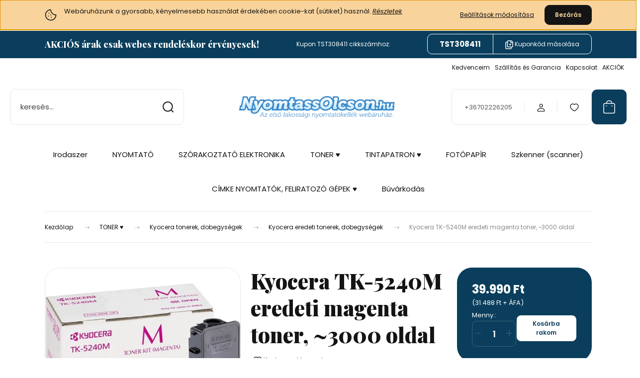

--- FILE ---
content_type: text/html; charset=UTF-8
request_url: https://www.nyomtassolcson.hu/kyocera-tk-5240m-eredeti-magenta-toner-3000-oldal-5327
body_size: 74730
content:
<!DOCTYPE html>
<html lang="hu" dir="ltr">
<head>
    <title>Kyocera TK-5240M eredeti magenta toner, ~3000 oldal > Kyocera eredeti tonerek, dobegységek | NyomtassOlcsón patron webáruház</title>
    <meta charset="utf-8">
    <meta name="keywords" content="Kyocera, Kyocera TK-5240M eredeti magenta toner, ~3000 oldal, Kyocera tonerek, dobegységek, Kyocera eredeti tonerek, dobegységek, NyomtassOlcsón">
    <meta name="description" content="Kyocera eredeti tonerek, dobegységek > Kyocera TK-5240M eredeti magenta toner, ~3000 oldal 39.990 Ft-ért a NyomtassOlcsón.hu webáruházban >>">
    <meta name="robots" content="index, follow">
    <link rel="image_src" href="https://nyomtassolcson.cdn.shoprenter.hu/custom/nyomtassolcson/image/data/product/tk5240mo-Kyocera-TK5240-magenta-eredeti-toner.jpg.webp?lastmod=1716537603.1716897121">
    <meta property="og:title" content="Kyocera TK-5240M eredeti magenta toner, ~3000 oldal" />
    <meta property="og:type" content="product" />
    <meta property="og:url" content="https://www.nyomtassolcson.hu/kyocera-tk-5240m-eredeti-magenta-toner-3000-oldal-5327" />
    <meta property="og:image" content="https://nyomtassolcson.cdn.shoprenter.hu/custom/nyomtassolcson/image/cache/w955h500/product/tk5240mo-Kyocera-TK5240-magenta-eredeti-toner.jpg.webp?lastmod=1716537603.1716897121" />
    <meta property="og:description" content="     Kapacitás: ~3000 oldal dokumentumSzín: magenta" />
    <link href="https://nyomtassolcson.cdn.shoprenter.hu/custom/nyomtassolcson/image/data/bannerek/favicon-3d.png?lastmod=1499360612.1716897121" rel="icon" />
    <link href="https://nyomtassolcson.cdn.shoprenter.hu/custom/nyomtassolcson/image/data/bannerek/favicon-3d.png?lastmod=1499360612.1716897121" rel="apple-touch-icon" />
    <base href="https://www.nyomtassolcson.hu:443" />
    <meta name="google-site-verification" content="XHI67JvAfC1RDd0KQ6qGEBnY7lT5MiUo3QD70ElljAQ" />

    <meta name="viewport" content="width=device-width, initial-scale=1">
            <style>
            :root {

--global-color: #0A3E5C;
--bs-body-bg: #FFFFFF;
--highlight-color: #F8D39C;
--price-special-color: #A84747;

--corner_10: 10px;
--corner_30: calc(var(--corner_10) * 3);
--corner_50: calc(var(--corner_10) * 5);


    
                        --text-on-primary: rgb(255,255,255);
            --rgb-text-on-primary: 255,255,255;
                            --tick-on-primary: url("data:image/svg+xml,%3csvg xmlns='http://www.w3.org/2000/svg' viewBox='0 0 20 20'%3e%3cpath fill='none' stroke='%23FFFFFF' stroke-linecap='round' stroke-linejoin='round' stroke-width='3' d='m6 10 3 3 6-6'/%3e%3c/svg%3e");
                                        --select-arrow-on-primary: url("data:image/svg+xml,%3Csvg xmlns='http://www.w3.org/2000/svg' viewBox='0 0 16 16'%3E%3Cpath fill='none' opacity='0.5' stroke='%23FFFFFF' stroke-linecap='round' stroke-linejoin='round' stroke-width='2' d='m2 5 6 6 6-6'/%3E%3C/svg%3E");
                                        --radio-on-primary: url("data:image/svg+xml,%3Csvg xmlns='http://www.w3.org/2000/svg' viewBox='-4 -4 8 8'%3E%3Ccircle r='2' fill='%23FFFFFF'/%3E%3C/svg%3E");
                        
                        --text-on-body-bg: rgb(20,20,20);
            --rgb-text-on-body-bg: 20,20,20;
                            --tick-on-body-bg: url("data:image/svg+xml,%3csvg xmlns='http://www.w3.org/2000/svg' viewBox='0 0 20 20'%3e%3cpath fill='none' stroke='%23141414' stroke-linecap='round' stroke-linejoin='round' stroke-width='3' d='m6 10 3 3 6-6'/%3e%3c/svg%3e");
                                        --select-arrow-on-body-bg: url("data:image/svg+xml,%3Csvg xmlns='http://www.w3.org/2000/svg' viewBox='0 0 16 16'%3E%3Cpath fill='none' opacity='0.5' stroke='%23141414' stroke-linecap='round' stroke-linejoin='round' stroke-width='2' d='m2 5 6 6 6-6'/%3E%3C/svg%3E");
                                        --radio-on-body-bg: url("data:image/svg+xml,%3Csvg xmlns='http://www.w3.org/2000/svg' viewBox='-4 -4 8 8'%3E%3Ccircle r='2' fill='%23141414'/%3E%3C/svg%3E");
                        
                        --text-on-highlight: rgb(20,20,20);
            --rgb-text-on-highlight: 20,20,20;
                            --tick-on-highlight: url("data:image/svg+xml,%3csvg xmlns='http://www.w3.org/2000/svg' viewBox='0 0 20 20'%3e%3cpath fill='none' stroke='%23141414' stroke-linecap='round' stroke-linejoin='round' stroke-width='3' d='m6 10 3 3 6-6'/%3e%3c/svg%3e");
                                                
                        --text-on-price_special: rgb(255,255,255);
            --rgb-text-on-price_special: 255,255,255;
                                                
}        </style>
        <link rel="preconnect" href="https://fonts.gstatic.com" />
<link rel="preload" as="style" href="https://fonts.googleapis.com/css2?family=Playfair+Display:ital,wght@0,400..900;1,400..900&family=Poppins:ital,wght@0,400;0,600;0,700;1,400;1,600;1,700&display=swap" />
<link rel="stylesheet" href="https://fonts.googleapis.com/css2?family=Playfair+Display:ital,wght@0,400..900;1,400..900&family=Poppins:ital,wght@0,400;0,600;0,700;1,400;1,600;1,700&display=swap" media="print" onload="this.media='all'" />
<noscript>
    <link rel="stylesheet" href="https://fonts.googleapis.com/css2?family=Playfair+Display:ital,wght@0,400..900;1,400..900&family=Poppins:ital,wght@0,400;0,600;0,700;1,400;1,600;1,700&display=swap" />
</noscript>        <link rel="stylesheet" href="https://nyomtassolcson.cdn.shoprenter.hu/catalog/view/theme/budapest_global/minified/template/assets/base.css?v=1750323653.1768823976.nyomtassolcson">
        <link rel="stylesheet" href="https://nyomtassolcson.cdn.shoprenter.hu/catalog/view/theme/budapest_global/minified/template/assets/component-slick.css?v=1711983033.1768823976.nyomtassolcson">
        <link rel="stylesheet" href="https://nyomtassolcson.cdn.shoprenter.hu/catalog/view/theme/budapest_global/minified/template/assets/product-card.css?v=1750323121.1768823976.nyomtassolcson">
        <style>
            *,
            *::before,
            *::after {
                box-sizing: border-box;
            }

            h1, .h1 {
                font-weight: 900;
                font-size: 1.5625rem;
            }
            @media (min-width: 1200px) {
                h1, .h1 {
                    font-size: 2.625rem;
                }
            }
        </style>
                    <style>.edit-link {position: absolute;top: 0;right: 0;opacity: 0;width: 30px;height: 30px;font-size: 16px;color: #111111 !important;display: flex;justify-content: center;align-items: center;border: 1px solid rgba(0, 0, 0, 0.8);transition: none;background: rgba(255, 255, 255, 0.5);z-index: 1030;pointer-events: all;}.module-editable {position: relative;}.page-head-title:hover > .edit-link, .module-editable:hover > .edit-link, .product-card:hover .edit-link {opacity: 1;}.page-head-title:hover > .edit-link:hover, .module-editable:hover > .edit-link:hover, .product-card:hover .edit-link:hover {background: rgba(255, 255, 255, 1);}</style>
                                    
                <link href="https://www.nyomtassolcson.hu/kyocera-tk-5240m-eredeti-magenta-toner-3000-oldal-5327" rel="canonical">
    

        <script>
        window.nonProductQuality = 80;
    </script>
    <script src="https://nyomtassolcson.cdn.shoprenter.hu/catalog/view/javascript/vendor/jquery/3.7.1/js/jquery.min.js?v=1706895543"></script>

            <!-- Header JavaScript codes -->
            <link rel="preload" href="https://nyomtassolcson.cdn.shoprenter.hu/web/compiled/js/base.js?v=1768831127" as="script" />
        <script src="https://nyomtassolcson.cdn.shoprenter.hu/web/compiled/js/base.js?v=1768831127" defer></script>
                    <link rel="preload" href="https://nyomtassolcson.cdn.shoprenter.hu/web/compiled/js/fragment_loader.js?v=1768831127" as="script" />
        <script src="https://nyomtassolcson.cdn.shoprenter.hu/web/compiled/js/fragment_loader.js?v=1768831127" defer></script>
                    <link rel="preload" href="https://nyomtassolcson.cdn.shoprenter.hu/web/compiled/js/nanobar.js?v=1768831127" as="script" />
        <script src="https://nyomtassolcson.cdn.shoprenter.hu/web/compiled/js/nanobar.js?v=1768831127" defer></script>
                    <!-- Header jQuery onLoad scripts -->
    <script>var BASEURL='https://www.nyomtassolcson.hu';Currency={"symbol_left":"","symbol_right":" Ft","decimal_place":0,"decimal_point":",","thousand_point":".","currency":"HUF","value":1};var ShopRenter=ShopRenter||{};ShopRenter.product={"id":5327,"sku":"tk5240mo","currency":"HUF","unitName":"db","price":39990,"name":"Kyocera TK-5240M eredeti magenta toner, ~3000 oldal","brand":"Kyocera","currentVariant":[],"parent":{"id":5327,"sku":"tk5240mo","unitName":"db","price":39990,"name":"Kyocera TK-5240M eredeti magenta toner, ~3000 oldal"}};$(document).ready(function(){});window.addEventListener('load',function(){});</script><script src="https://nyomtassolcson.cdn.shoprenter.hu/web/compiled/js/vue/manifest.bundle.js?v=1768831124"></script><script>var ShopRenter=ShopRenter||{};ShopRenter.onCartUpdate=function(callable){document.addEventListener('cartChanged',callable)};ShopRenter.onItemAdd=function(callable){document.addEventListener('AddToCart',callable)};ShopRenter.onItemDelete=function(callable){document.addEventListener('deleteCart',callable)};ShopRenter.onSearchResultViewed=function(callable){document.addEventListener('AuroraSearchResultViewed',callable)};ShopRenter.onSubscribedForNewsletter=function(callable){document.addEventListener('AuroraSubscribedForNewsletter',callable)};ShopRenter.onCheckoutInitiated=function(callable){document.addEventListener('AuroraCheckoutInitiated',callable)};ShopRenter.onCheckoutShippingInfoAdded=function(callable){document.addEventListener('AuroraCheckoutShippingInfoAdded',callable)};ShopRenter.onCheckoutPaymentInfoAdded=function(callable){document.addEventListener('AuroraCheckoutPaymentInfoAdded',callable)};ShopRenter.onCheckoutOrderConfirmed=function(callable){document.addEventListener('AuroraCheckoutOrderConfirmed',callable)};ShopRenter.onCheckoutOrderPaid=function(callable){document.addEventListener('AuroraOrderPaid',callable)};ShopRenter.onCheckoutOrderPaidUnsuccessful=function(callable){document.addEventListener('AuroraOrderPaidUnsuccessful',callable)};ShopRenter.onProductPageViewed=function(callable){document.addEventListener('AuroraProductPageViewed',callable)};ShopRenter.onMarketingConsentChanged=function(callable){document.addEventListener('AuroraMarketingConsentChanged',callable)};ShopRenter.onCustomerRegistered=function(callable){document.addEventListener('AuroraCustomerRegistered',callable)};ShopRenter.onCustomerLoggedIn=function(callable){document.addEventListener('AuroraCustomerLoggedIn',callable)};ShopRenter.onCustomerUpdated=function(callable){document.addEventListener('AuroraCustomerUpdated',callable)};ShopRenter.onCartPageViewed=function(callable){document.addEventListener('AuroraCartPageViewed',callable)};ShopRenter.customer={"userId":0,"userClientIP":"18.191.137.120","userGroupId":8,"customerGroupTaxMode":"gross","customerGroupPriceMode":"gross_net_tax","email":"","phoneNumber":"","name":{"firstName":"","lastName":""}};ShopRenter.theme={"name":"budapest_global","family":"budapest","parent":""};ShopRenter.shop={"name":"nyomtassolcson","locale":"hu","currency":{"code":"HUF","rate":1},"domain":"nyomtassolcson.myshoprenter.hu"};ShopRenter.page={"route":"product\/product","queryString":"kyocera-tk-5240m-eredeti-magenta-toner-3000-oldal-5327"};ShopRenter.formSubmit=function(form,callback){callback();};let loadedAsyncScriptCount=0;function asyncScriptLoaded(position){loadedAsyncScriptCount++;if(position==='body'){if(document.querySelectorAll('.async-script-tag').length===loadedAsyncScriptCount){if(/complete|interactive|loaded/.test(document.readyState)){document.dispatchEvent(new CustomEvent('asyncScriptsLoaded',{}));}else{document.addEventListener('DOMContentLoaded',()=>{document.dispatchEvent(new CustomEvent('asyncScriptsLoaded',{}));});}}}}</script><script type="text/javascript"async class="async-script-tag"onload="asyncScriptLoaded('header')"src="https://static2.rapidsearch.dev/resultpage.js?shop=nyomtassolcson.shoprenter.hu"></script><script type="text/javascript"async class="async-script-tag"onload="asyncScriptLoaded('header')"src="https://app.smartupsell.hu/public/campaign/js/37640.js"></script><script type="text/javascript"async class="async-script-tag"onload="asyncScriptLoaded('header')"src="https://onsite.optimonk.com/script.js?account=66099"></script><script type="text/javascript"src="https://nyomtassolcson.cdn.shoprenter.hu/web/compiled/js/vue/customerEventDispatcher.bundle.js?v=1768831124"></script><!--Custom header scripts--><script type="text/javascript">window.cookieconsent_options={"message":"Weboldalunk a gyors, és egyszerű használat érdekében sütiket (cookies) használ. Az oldal további használatával jóváhagyod ezt.","dismiss":"Értem, többet ne jelenjen meg!","learnMore":"Mi az a süti?","link":"/adatvedelmi_nyilatkozat_3","theme":"dark-top"};</script>                
            
            <script>window.dataLayer=window.dataLayer||[];function gtag(){dataLayer.push(arguments)};var ShopRenter=ShopRenter||{};ShopRenter.config=ShopRenter.config||{};ShopRenter.config.googleConsentModeDefaultValue="granted";</script>                        <script type="text/javascript" src="https://nyomtassolcson.cdn.shoprenter.hu/web/compiled/js/vue/googleConsentMode.bundle.js?v=1768831124"></script>

            <!-- Facebook Pixel Code -->
<script>
  !function(f,b,e,v,n,t,s)
  {if(f.fbq)return;n=f.fbq=function(){n.callMethod?
  n.callMethod.apply(n,arguments):n.queue.push(arguments)};
  if(!f._fbq)f._fbq=n;n.push=n;n.loaded=!0;n.version='2.0';
  n.queue=[];t=b.createElement(e);t.async=!0;
  t.src=v;s=b.getElementsByTagName(e)[0];
  s.parentNode.insertBefore(t,s)}(window, document,'script',
  'https://connect.facebook.net/en_US/fbevents.js');
  fbq('consent', 'revoke');
fbq('init', '1458895561054078');
  fbq('track', 'PageView');
document.addEventListener('AuroraProductPageViewed', function(auroraEvent) {
                    fbq('track', 'ViewContent', {
                        content_type: 'product',
                        content_ids: [auroraEvent.detail.product.id.toString()],
                        value: parseFloat(auroraEvent.detail.product.grossUnitPrice),
                        currency: auroraEvent.detail.product.currency
                    }, {
                        eventID: auroraEvent.detail.event.id
                    });
                });
document.addEventListener('AuroraAddedToCart', function(auroraEvent) {
    var fbpId = [];
    var fbpValue = 0;
    var fbpCurrency = '';

    auroraEvent.detail.products.forEach(function(item) {
        fbpValue += parseFloat(item.grossUnitPrice) * item.quantity;
        fbpId.push(item.id);
        fbpCurrency = item.currency;
    });


    fbq('track', 'AddToCart', {
        content_ids: fbpId,
        content_type: 'product',
        value: fbpValue,
        currency: fbpCurrency
    }, {
        eventID: auroraEvent.detail.event.id
    });
})
window.addEventListener('AuroraMarketingCookie.Changed', function(event) {
            let consentStatus = event.detail.isAccepted ? 'grant' : 'revoke';
            if (typeof fbq === 'function') {
                fbq('consent', consentStatus);
            }
        });
</script>
<noscript><img height="1" width="1" style="display:none"
  src="https://www.facebook.com/tr?id=1458895561054078&ev=PageView&noscript=1"
/></noscript>
<!-- End Facebook Pixel Code -->
            <!-- Google Tag Manager -->
<script>(function(w,d,s,l,i){w[l]=w[l]||[];w[l].push({'gtm.start':
new Date().getTime(),event:'gtm.js'});var f=d.getElementsByTagName(s)[0],
j=d.createElement(s),dl=l!='dataLayer'?'&l='+l:'';j.async=true;j.src=
'https://www.googletagmanager.com/gtm.js?id='+i+dl;f.parentNode.insertBefore(j,f);
})(window,document,'script','dataLayer','GTM-5NZJWLN');</script>
<!-- End Google Tag Manager -->
            <!-- Global site tag (gtag.js) - Google Ads: 1065701876 -->
<script async src="https://www.googletagmanager.com/gtag/js?id=AW-1065701876"></script>
<script>
  window.dataLayer = window.dataLayer || [];
  function gtag(){dataLayer.push(arguments);}
  gtag('js', new Date());

  gtag('config', 'AW-1065701876');
</script>

            
                <!--Global site tag(gtag.js)--><script async src="https://www.googletagmanager.com/gtag/js?id=AW-10860598876"></script><script>window.dataLayer=window.dataLayer||[];function gtag(){dataLayer.push(arguments);}
gtag('js',new Date());gtag('config','AW-10860598876',{"allow_enhanced_conversions":true});gtag('config','G-MEYESMGLBY');</script>                                <script type="text/javascript" src="https://nyomtassolcson.cdn.shoprenter.hu/web/compiled/js/vue/GA4EventSender.bundle.js?v=1768831124"></script>

    
    
</head>
<body id="body" class="page-body product-page-body budapest_global-body" role="document">
<script>ShopRenter.theme.breakpoints={'xs':0,'sm':576,'md':768,'lg':992,'xl':1200,'xxl':1400}</script><!--Google Tag Manager(noscript)--><!--Google<!--End Google Tag Manager(noscript)-->
                    

<!-- cached --><div class="nanobar-cookie-box nanobar position-fixed w-100 js-nanobar-first-login">
    <div class="container nanobar__container">
        <div class="row nanobar__container-row flex-column flex-sm-row align-items-center">
            <div class="nanobar__text col-12 col-12 col-sm-6 col-lg-8 justify-content-center justify-content-sm-start d-flex">
                                <span class="nanobar__cookie-icon d-none d-md-flex align-items-center"><svg xmlns="http://www.w3.org/2000/svg" width="24" height="24" viewBox="0 0 24 24" fill="none">
    <path d="M7.38066 14.1465C7.33069 14.1463 7.28277 14.1663 7.24765 14.2018C7.21254 14.2374 7.19318 14.2856 7.19392 14.3355C7.19431 14.4398 7.27873 14.5242 7.383 14.5246C7.45055 14.5242 7.51275 14.4878 7.54616 14.4291C7.57957 14.3704 7.57913 14.2983 7.54499 14.24C7.51086 14.1817 7.44821 14.146 7.38066 14.1465" stroke="currentColor" stroke-width="1.5" stroke-linecap="round" stroke-linejoin="round"/>
    <path d="M8.54765 8.31052C8.49768 8.31039 8.44976 8.33035 8.41464 8.36591C8.37953 8.40146 8.36017 8.44963 8.36091 8.49959C8.3613 8.60386 8.44573 8.68828 8.54999 8.68867C8.65441 8.68803 8.73854 8.60285 8.7379 8.49843C8.73726 8.394 8.65208 8.30987 8.54765 8.31052" stroke="currentColor" stroke-width="1.5" stroke-linecap="round" stroke-linejoin="round"/>
    <path d="M13.2166 16.4804C13.1666 16.4803 13.1187 16.5003 13.0836 16.5358C13.0485 16.5714 13.0291 16.6196 13.0299 16.6695C13.0302 16.7738 13.1147 16.8582 13.2189 16.8586C13.3234 16.8579 13.4075 16.7728 13.4068 16.6683C13.4062 16.5639 13.321 16.4798 13.2166 16.4804" stroke="currentColor" stroke-width="1.5" stroke-linecap="round" stroke-linejoin="round"/>
    <path d="M12.0486 11.8105C11.9987 11.8104 11.9507 11.8304 11.9156 11.8659C11.8805 11.9015 11.8611 11.9496 11.8619 11.9996C11.8623 12.1039 11.9467 12.1883 12.051 12.1887C12.1185 12.1883 12.1807 12.1518 12.2141 12.0931C12.2475 12.0344 12.2471 11.9623 12.213 11.904C12.1788 11.8458 12.1162 11.8101 12.0486 11.8105" stroke="currentColor" stroke-width="1.5" stroke-linecap="round" stroke-linejoin="round"/>
    <path fill-rule="evenodd" clip-rule="evenodd" d="M12.0503 1.49609C12.0503 7.2975 16.7532 12.0005 22.5547 12.0005C22.5547 17.8019 17.8517 22.5048 12.0503 22.5048C6.24887 22.5048 1.5459 17.8019 1.5459 12.0005C1.5459 6.19906 6.24887 1.49609 12.0503 1.49609Z" stroke="currentColor" stroke-width="1.5" stroke-linecap="round" stroke-linejoin="round"/>
</svg></span>
                                <div><p>Webáruházunk a gyorsabb, kényelmesebb használat érdekében cookie-kat (sütiket) használ. <em><a href="/cookie">Részletek</a></em>
</p></div>
            </div>
            <div class="nanobar__buttons col-12 col-sm-6 col-lg-4 justify-content-center justify-content-sm-end d-flex">
                <button class="btn btn-link js-nanobar-settings-button">
                    Beállítások módosítása
                </button>
                <button class="btn btn-primary nanobar-btn js-nanobar-close-cookies" data-button-save-text="Beállítások mentése">
                    Bezárás
                </button>
            </div>
        </div>
        <div class="nanobar__cookies js-nanobar-cookies flex-column flex-sm-row text-start" style="display: none;">
            <div class="form-check">
                <input class="form-check-input" type="checkbox" name="required_cookies" disabled checked />
                <label class="form-check-label">
                    Szükséges cookie-k
                    <div class="cookies-help-text">
                        Ezek a cookie-k segítenek abban, hogy a webáruház használható és működőképes legyen.
                    </div>
                </label>
            </div>
            <div class="form-check">
                <input id="marketing_cookies" class="form-check-input js-nanobar-marketing-cookies" type="checkbox" name="marketing_cookies"
                     checked />
                <label class="form-check-label" for="marketing_cookies" >
                    Marketing cookie-k
                    <div class="cookies-help-text">
                        Ezeket a cookie-k segítenek abban, hogy az Ön érdeklődési körének megfelelő reklámokat és termékeket jelenítsük meg a webáruházban.
                    </div>
                </label>
            </div>
        </div>
    </div>
</div>

<script>
    (function ($) {
        $(document).ready(function () {
            new AuroraNanobar.FirstLogNanobarCheckbox(jQuery('.js-nanobar-first-login'), 'top');
        });
    })(jQuery);
</script>
<!-- /cached -->
<!-- cached --><div class="nanobar position-fixed js-nanobar-free-shipping">
    <div class="container nanobar__container d-flex align-items-center justify-content-between">
        <div class="nanobar-text" style="font-weight: bold;"></div>
        <button type="button" class="btn btn-primary js-nanobar-close" aria-label="Close">
            <span aria-hidden="true">&times;</span>
        </button>
    </div>
</div>

<script>$(document).ready(function(){document.nanobarInstance=new AuroraNanobar.FreeShippingNanobar($('.js-nanobar-free-shipping'),'top','5','','1');});</script><!-- /cached -->
        
                    <div class="layout-wrapper">
                                                            <div id="section-header" class="section-wrapper ">
    
        
    <link rel="stylesheet" href="https://nyomtassolcson.cdn.shoprenter.hu/catalog/view/theme/budapest_global/minified/template/assets/header.css?v=1726589168.1768823975.nyomtassolcson">
    <div class="header">
            <div id="section-couponbar" class="section-wrapper ">
    
    <div class="coupon-bar">
    <div class="coupon-bar-header-container">
        <span class="coupon-title">AKCIÓS árak csak webes rendeléskor érvényesek!</span>
        <span class="coupon-text">Kupon TST308411 cikkszámhoz:</span>
                    <div class="coupon-code">
                <div class="coupon-code__code">
                    TST308411
                </div>
                <button class="coupon-code__btn" onclick="couponClickHandler()">
                    <svg xmlns="http://www.w3.org/2000/svg" width="16" height="18" viewBox="0 0 16 18" fill="none">
    <path d="M12.4442 13.4444V15.2222C12.4444 15.6938 12.2571 16.146 11.9237 16.4794C11.5902 16.8129 11.138 17.0001 10.6664 17H2.66645C2.19491 17.0001 1.74265 16.8129 1.40923 16.4794C1.0758 16.146 0.888542 15.6938 0.888672 15.2222V5.44444C0.888542 4.97291 1.0758 4.52065 1.40923 4.18722C1.74265 3.8538 2.19491 3.66654 2.66645 3.66667H4.44423M8.44423 8.55556H11.1109M9.77756 7.22222V9.88889M15.1109 5H12.4442C11.7078 5 11.1109 4.40305 11.1109 3.66667V1M14.5414 3.19592L12.915 1.56951C12.5503 1.20486 12.0557 1 11.54 1H6.38867C5.31478 1 4.44423 1.87056 4.44423 2.94444V11.5C4.44423 12.5739 5.31478 13.4444 6.38867 13.4444H13.1664C14.2403 13.4444 15.1109 12.5739 15.1109 11.5V4.57084C15.1109 4.05515 14.906 3.56057 14.5414 3.19592Z" stroke="currentColor" stroke-width="1.5" stroke-linecap="round" stroke-linejoin="round"/>
</svg>
                    <span>Kuponkód másolása</span>
                </button>
            </div>
            </div>
</div>

<script>
    function couponClickHandler() {
        navigator.clipboard.writeText('TST308411');

        const el = document.querySelector('.coupon-code');
        el.classList.add('coupon-effect-active');
        setTimeout(() => {
            el.classList.remove('coupon-effect-active');
        }, 1000)
    }
</script>

<style>
    .coupon-bar {
        color: var(--text-on-primary);
        padding-right: var(--gutter);
        padding-left: var(--gutter);
    }

    .coupon-title {
        font-family: var(--secondary-font-family);
        font-size: 1.125rem;
        font-weight: 800;
    }

    .coupon-text{
        font-size: 0.75rem;
        text-align: center;
    }

    .coupon-code:after {
        content: "Illeszd be a kupon megadása mezőbe!";
        position: absolute;
        width: 100%;
        height: 100%;
        display: flex;
        align-items: center;
        justify-content: center;
        background-color: var(--bs-primary);
        border-radius: var(--corner_10);
        visibility: hidden;
        transition: opacity .3s,visibility .3s;
        opacity: 0;
    }

    .coupon-code.coupon-effect-active:after{
        opacity: 1;
        visibility: visible;
    }

    .coupon-code__btn {
        background-color: transparent;
        border: none;
        font-size: 0.75rem;
        border-left: 1px solid var(--text-on-primary);
        color: var(--text-on-primary);
    }

    .coupon-code {
        border: 1px solid var(--text-on-primary);
        border-radius: var(--corner_10);
        position: relative;
    }

    .coupon-code {
        display: flex;
        width: fit-content;
        justify-content: space-between;
    }

    .coupon-code > * {
        padding: 6px 24px;
    }

    .coupon-code__code {
        margin: auto;
        font-size: 0.9375rem;
        font-weight: 700;
    }

    
            .coupon-bar {
            background-color: var(--bs-primary);
        }

        .coupon-bar-header-container {
            display: flex;
            align-items: center;
            padding: 0.5rem 0;
            max-width: 1100px;
            margin: auto;
            justify-content: space-between;
        }

        .small-header .coupon-bar-header-container {
            padding: 5px 0;
        }

        .small-header .coupon-code > * {
            padding: 3px 15px;
        }

        @media (max-width: 992px) {
            .coupon-bar-header-container {
                justify-content: center;
                padding: 0;
            }

            #section-couponbar {
                order: 2;
            }

                    .coupon-title,
            .coupon-text {
                display: none;
            }
            .coupon-code,
            .coupon-code__btn {
                border: none;
            }
                }
        #section-couponbar .edit-link {
        right: 32px;
    }
</style>

</div>

        <div class="header-top d-none d-lg-flex">
            <div class="container-wide header-top-row">
                    <!-- cached -->
<ul class="list-unstyled headermenu-list">
                <li class="headermenu-list__item nav-item">
            <a
                href="https://www.nyomtassolcson.hu/kedvenceim-164"
                target="_self"
                class="nav-link"
                title="Kedvenceim"
            >
                Kedvenceim
            </a>
                    </li>
            <li class="headermenu-list__item nav-item">
            <a
                href="https://www.nyomtassolcson.hu/szallitasi_garancia_17"
                target="_self"
                class="nav-link"
                title="Szállítás és Garancia"
            >
                Szállítás és Garancia
            </a>
                    </li>
            <li class="headermenu-list__item nav-item">
            <a
                href="https://www.nyomtassolcson.hu/index.php?route=information/contact"
                target="_self"
                class="nav-link"
                title="Kapcsolat"
            >
                Kapcsolat
            </a>
                    </li>
            <li class="headermenu-list__item nav-item">
            <a
                href="https://www.nyomtassolcson.hu/index.php?route=product/list&amp;special=1"
                target="_self"
                class="nav-link"
                title="AKCIÓK"
            >
                AKCIÓK
            </a>
                    </li>
    </ul>

    <!-- /cached -->
                    
                    
            </div>
        </div>
        <div class="header-middle">
            <div class="container-wide header-middle-container">
                <div class="header-middle-row">
                                            <div id="js-mobile-navbar" class="d-flex d-lg-none">
                            <button id="js-hamburger-icon" class="d-flex-center btn btn-primary" aria-label="mobile menu">
                                <span class="hamburger-icon position-relative">
                                    <span class="hamburger-icon-line position-absolute line-1"></span>
                                    <span class="hamburger-icon-line position-absolute line-2"></span>
                                    <span class="hamburger-icon-line position-absolute line-3"></span>
                                </span>
                            </button>
                        </div>
                                            <div class="header-navbar-search">
                                                            <div class="dropdown search-module d-flex header-navbar-top-right-item">
                                    <div class="input-group">
                                        <input class="search-module__input form-control form-control-lg disableAutocomplete" type="text" placeholder="keresés..." value=""
                                               id="filter_keyword"
                                               onclick="this.value=(this.value==this.defaultValue)?'':this.value;"/>
                                        <span class="search-button-append d-flex position-absolute h-100">
                                            <button class="btn" type="button" onclick="moduleSearch();" aria-label="Keresés">
                                                <svg xmlns="http://www.w3.org/2000/svg" width="22" height="22" viewBox="0 0 22 22" fill="none">
    <path d="M21 21L16.9375 16.9375M10.3338 19.6675C5.17875 19.6675 1 15.4888 1 10.3338C1 5.17875 5.17875 1 10.3338 1C15.4888 1 19.6675 5.17875 19.6675 10.3338C19.6675 15.4888 15.4888 19.6675 10.3338 19.6675Z" stroke="currentColor" stroke-width="2" stroke-linecap="round" stroke-linejoin="round"/>
</svg>
                                            </button>
                                        </span>
                                    </div>
                                    <input type="hidden" id="filter_description" value="1"/>
                                    <input type="hidden" id="search_shopname" value="nyomtassolcson"/>
                                    <div id="results" class="dropdown-menu search-results"></div>
                                </div>
                                                    </div>


                        <a href="/" class="header-logo" title="Kezdőlap">
                                                            <img
    src='https://nyomtassolcson.cdn.shoprenter.hu/custom/nyomtassolcson/image/cache/w900h240/bannerek/2024-julius-uj-oldal-bannerek/nyomtassolcson_hu-logo-svg-atlatszo-900-240.svg?lastmod=0.1716897121'

    
            width="900"
    
            height="240"
    
            class="header-logo-img"
    
    
    alt="NyomtassOlcson.hu Az első lakossági nyomtatókellék webáruház."

    
    />

                                                    </a>


                    <div class="header-middle-right">
                        <div class="header-middle-right-wrapper d-flex align-items-center">
                                                    <a class="header-middle__phone d-none d-lg-block position-relative" href="tel:+36702226205">+36702226205</a>
                                                                                                            <div id="header-middle-login" class="header-middle-right-box d-none d-lg-flex position-relative">
                                    <ul class="list-unstyled login-list">
                                                                                    <li class="nav-item">
                                                <a class="nav-link header-middle-right-box-link" href="index.php?route=account/login" title="Belépés / Regisztráció">
                                                    <span class="header-user-icon">
                                                        <svg xmlns="http://www.w3.org/2000/svg" width="19" height="20" viewBox="0 0 19 20" fill="none">
    <path fill-rule="evenodd" clip-rule="evenodd" d="M11.9749 2.52513C13.3417 3.89197 13.3417 6.10804 11.9749 7.47488C10.6081 8.84172 8.39199 8.84172 7.02515 7.47488C5.65831 6.10804 5.65831 3.89197 7.02515 2.52513C8.39199 1.15829 10.6081 1.15829 11.9749 2.52513Z" stroke="currentColor" stroke-width="1.5" stroke-linecap="round" stroke-linejoin="round"/>
    <path fill-rule="evenodd" clip-rule="evenodd" d="M1.5 16.5V17.5C1.5 18.052 1.948 18.5 2.5 18.5H16.5C17.052 18.5 17.5 18.052 17.5 17.5V16.5C17.5 13.474 13.548 11.508 9.5 11.508C5.452 11.508 1.5 13.474 1.5 16.5Z" stroke="currentColor" stroke-width="1.5" stroke-linecap="round" stroke-linejoin="round"/>
</svg>
                                                    </span>
                                                </a>
                                            </li>
                                                                            </ul>
                                </div>
                                                    
                                                        <div id="header-middle-wishlist" class="header-middle-right-box d-none d-lg-flex position-relative">
                                <hx:include src="/_fragment?_path=_format%3Dhtml%26_locale%3Den%26_controller%3Dmodule%252Fwishlist&amp;_hash=CU2X7JeZu%2B5hPi0DSSN1qqmQOIKRg5y4rabSJSYZ6x0%3D"></hx:include>
                            </div>
                                                </div>
                        <div id="js-cart" class="header-middle-right-box position-relative">
                            <hx:include src="/_fragment?_path=_format%3Dhtml%26_locale%3Den%26_controller%3Dmodule%252Fcart&amp;_hash=aht0P5fEhkh9fqym7OphUsw38UnYPnBARMNL%2BBguyo4%3D"></hx:include>
                        </div>
                    </div>
                </div>
            </div>
        </div>
        <div class="header-bottom d-none d-lg-block">
            <div class="container-wide">
                    <div id="module_category_wrapper" class="module-category-wrapper">
        <div
            id="category"
            class="module content-module header-position category-module">
                        <div class="module-body">
                            <div id="category-nav">
            


<ul class="list-unstyled category category-menu sf-menu sf-horizontal cached">
    <li id="cat_96" class="nav-item item category-list module-list parent even">
    <a href="https://www.nyomtassolcson.hu/irodaszerek" class="nav-link">
                Irodaszer
    </a>
            <ul class="list-unstyled flex-column children"><li id="cat_604" class="nav-item item category-list module-list parent even">
    <a href="https://www.nyomtassolcson.hu/irodaszerek/csomagolas-tarolas-604" class="nav-link">
                Csomagolás, tárolás
    </a>
            <ul class="list-unstyled flex-column children"><li id="cat_605" class="nav-item item category-list module-list even">
    <a href="https://www.nyomtassolcson.hu/irodaszerek/csomagolas-tarolas-604/ajandek-csomagolok-diszzacskok-605" class="nav-link">
                AJÁNDÉK CSOMAGOLÓK, DÍSZZACSKÓK
    </a>
    </li><li id="cat_625" class="nav-item item category-list module-list odd">
    <a href="https://www.nyomtassolcson.hu/irodaszerek/csomagolas-tarolas-604/csomagolo-foliak-es-tartozekok-625" class="nav-link">
                CSOMAGOLÓ FÓLIÁK ÉS TARTOZÉKOK
    </a>
    </li><li id="cat_627" class="nav-item item category-list module-list even">
    <a href="https://www.nyomtassolcson.hu/irodaszerek/csomagolas-tarolas-604/csomagolo-tasakok-taskak-627" class="nav-link">
                CSOMAGOLÓ TASAKOK, TÁSKÁK
    </a>
    </li><li id="cat_1978" class="nav-item item category-list module-list parent odd">
    <a href="https://www.nyomtassolcson.hu/irodaszerek/csomagolas-tarolas-604/csomagologepek-es-tartozekok-1978" class="nav-link">
                Csomagológépek és tartozékok
    </a>
            <ul class="list-unstyled flex-column children"><li id="cat_1981" class="nav-item item category-list module-list even">
    <a href="https://www.nyomtassolcson.hu/irodaszerek/csomagolas-tarolas-604/csomagologepek-es-tartozekok-1978/pantolo-gepek-es-szalagok-1981" class="nav-link">
                Pántoló gépek és szalagok
    </a>
    </li></ul>
    </li><li id="cat_1248" class="nav-item item category-list module-list even">
    <a href="https://www.nyomtassolcson.hu/irodaszerek/csomagolas-tarolas-604/csomagoloszalag-1248" class="nav-link">
                CSOMAGOLÓSZALAG
    </a>
    </li><li id="cat_618" class="nav-item item category-list module-list odd">
    <a href="https://www.nyomtassolcson.hu/irodaszerek/csomagolas-tarolas-604/csomagzaro-gepek-618" class="nav-link">
                CSOMAGZÁRÓ GÉPEK
    </a>
    </li><li id="cat_621" class="nav-item item category-list module-list even">
    <a href="https://www.nyomtassolcson.hu/irodaszerek/csomagolas-tarolas-604/gumigyuruk-621" class="nav-link">
                GUMIGYŰRŰK
    </a>
    </li><li id="cat_1286" class="nav-item item category-list module-list odd">
    <a href="https://www.nyomtassolcson.hu/irodaszerek/csomagolas-tarolas-604/legparnas-boritekok-1286" class="nav-link">
                LÉGPÁRNÁS BORÍTÉKOK
    </a>
    </li><li id="cat_610" class="nav-item item category-list module-list even">
    <a href="https://www.nyomtassolcson.hu/irodaszerek/csomagolas-tarolas-604/levelbontok-610" class="nav-link">
                LEVÉLBONTÓK
    </a>
    </li><li id="cat_608" class="nav-item item category-list module-list odd">
    <a href="https://www.nyomtassolcson.hu/irodaszerek/csomagolas-tarolas-604/merlegek-es-kiegeszitoik-608" class="nav-link">
                MÉRLEGEK ÉS KIEGÉSZÍTŐIK
    </a>
    </li><li id="cat_628" class="nav-item item category-list module-list even">
    <a href="https://www.nyomtassolcson.hu/irodaszerek/csomagolas-tarolas-604/papirzacskok-628" class="nav-link">
                PAPÍRZACSKÓK
    </a>
    </li><li id="cat_613" class="nav-item item category-list module-list odd">
    <a href="https://www.nyomtassolcson.hu/irodaszerek/csomagolas-tarolas-604/postazo-tasakok-613" class="nav-link">
                POSTÁZÓ TASAKOK
    </a>
    </li><li id="cat_607" class="nav-item item category-list module-list even">
    <a href="https://www.nyomtassolcson.hu/irodaszerek/csomagolas-tarolas-604/tarolodobozok-ladak-es-kosarak-607" class="nav-link">
                TÁROLÓDOBOZOK, LÁDÁK ÉS KOSARAK
    </a>
    </li><li id="cat_616" class="nav-item item category-list module-list odd">
    <a href="https://www.nyomtassolcson.hu/irodaszerek/csomagolas-tarolas-604/univerzalis-kesek-616" class="nav-link">
                UNIVERZÁLIS KÉSEK
    </a>
    </li><li id="cat_622" class="nav-item item category-list module-list even">
    <a href="https://www.nyomtassolcson.hu/irodaszerek/csomagolas-tarolas-604/zsinegek-622" class="nav-link">
                ZSINEGEK
    </a>
    </li></ul>
    </li><li id="cat_799" class="nav-item item category-list module-list parent odd">
    <a href="https://www.nyomtassolcson.hu/irodaszerek/dekoracio-799" class="nav-link">
                Dekoráció
    </a>
            <ul class="list-unstyled flex-column children"><li id="cat_802" class="nav-item item category-list module-list even">
    <a href="https://www.nyomtassolcson.hu/irodaszerek/dekoracio-799/allo-es-asztali-lampak-802" class="nav-link">
                ÁLLÓ- ÉS ASZTALI LÁMPÁK
    </a>
    </li><li id="cat_800" class="nav-item item category-list module-list odd">
    <a href="https://www.nyomtassolcson.hu/irodaszerek/dekoracio-799/esernyotartok-800" class="nav-link">
                ESERNYŐTARTÓK
    </a>
    </li><li id="cat_803" class="nav-item item category-list module-list even">
    <a href="https://www.nyomtassolcson.hu/irodaszerek/dekoracio-799/faliorak-803" class="nav-link">
                FALIÓRÁK
    </a>
    </li><li id="cat_807" class="nav-item item category-list module-list odd">
    <a href="https://www.nyomtassolcson.hu/irodaszerek/dekoracio-799/kepkeretek-807" class="nav-link">
                KÉPKERETEK
    </a>
    </li></ul>
    </li><li id="cat_932" class="nav-item item category-list module-list parent even">
    <a href="https://www.nyomtassolcson.hu/irodaszerek/elemek-toltheto-akkumulatorok-932" class="nav-link">
                ELEMEK, TÖLTHETŐ AKKUMULÁTOROK, TÖLTŐK
    </a>
            <ul class="list-unstyled flex-column children"><li id="cat_1031" class="nav-item item category-list module-list even">
    <a href="https://www.nyomtassolcson.hu/irodaszerek/elemek-toltheto-akkumulatorok-932/3lr12-lapos-elem-45-v-1031" class="nav-link">
                3LR12 lapos elem, 4,5 V
    </a>
    </li><li id="cat_150" class="nav-item item category-list module-list odd">
    <a href="https://www.nyomtassolcson.hu/irodaszerek/elemek-toltheto-akkumulatorok-932/9-v-os-elem-akkumulator-6lr" class="nav-link">
                9 V-os elem, akkumulátor 6LR
    </a>
    </li><li id="cat_2741" class="nav-item item category-list module-list parent even">
    <a href="https://www.nyomtassolcson.hu/irodaszerek/elemek-toltheto-akkumulatorok-932/a27-2741" class="nav-link">
                A27
    </a>
            <ul class="list-unstyled flex-column children"><li id="cat_2744" class="nav-item item category-list module-list parent even">
    <a href="https://www.nyomtassolcson.hu/irodaszerek/elemek-toltheto-akkumulatorok-932/a27-2741/lr27-2744" class="nav-link">
                LR27
    </a>
            <ul class="list-unstyled flex-column children"><li id="cat_2747" class="nav-item item category-list module-list even">
    <a href="https://www.nyomtassolcson.hu/irodaszerek/elemek-toltheto-akkumulatorok-932/a27-2741/lr27-2744/mn27-elem-2747" class="nav-link">
                MN27 ELEM
    </a>
    </li></ul>
    </li></ul>
    </li><li id="cat_2686" class="nav-item item category-list module-list parent odd">
    <a href="https://www.nyomtassolcson.hu/irodaszerek/elemek-toltheto-akkumulatorok-932/aaaa-2686" class="nav-link">
                AAAA
    </a>
            <ul class="list-unstyled flex-column children"><li id="cat_2689" class="nav-item item category-list module-list parent even">
    <a href="https://www.nyomtassolcson.hu/irodaszerek/elemek-toltheto-akkumulatorok-932/aaaa-2686/e96-2689" class="nav-link">
                E96
    </a>
            <ul class="list-unstyled flex-column children"><li id="cat_2692" class="nav-item item category-list module-list even">
    <a href="https://www.nyomtassolcson.hu/irodaszerek/elemek-toltheto-akkumulatorok-932/aaaa-2686/e96-2689/lr61-elem-2692" class="nav-link">
                LR61 ELEM
    </a>
    </li></ul>
    </li></ul>
    </li><li id="cat_148" class="nav-item item category-list module-list even">
    <a href="https://www.nyomtassolcson.hu/irodaszerek/elemek-toltheto-akkumulatorok-932/c-baby-elem-akkumulator" class="nav-link">
                C (baby) elemek, akkumulátorok LR14
    </a>
    </li><li id="cat_146" class="nav-item item category-list module-list odd">
    <a href="https://www.nyomtassolcson.hu/irodaszerek/elemek-toltheto-akkumulatorok-932/aa-ceruzaelem-akkumulator" class="nav-link">
                Ceruzaelemek AA (hagyományos ceruza), akkumulátorok, LR6
    </a>
    </li><li id="cat_2780" class="nav-item item category-list module-list parent even">
    <a href="https://www.nyomtassolcson.hu/irodaszerek/elemek-toltheto-akkumulatorok-932/cr1-2780" class="nav-link">
                CR1
    </a>
            <ul class="list-unstyled flex-column children"><li id="cat_2783" class="nav-item item category-list module-list even">
    <a href="https://www.nyomtassolcson.hu/irodaszerek/elemek-toltheto-akkumulatorok-932/cr1-2780/3n-bl1gombelem-2783" class="nav-link">
                3N BL1GOMBELEM
    </a>
    </li></ul>
    </li><li id="cat_1048" class="nav-item item category-list module-list odd">
    <a href="https://www.nyomtassolcson.hu/irodaszerek/elemek-toltheto-akkumulatorok-932/cr1216-gombelem-1048" class="nav-link">
                CR1216 GOMBELEM
    </a>
    </li><li id="cat_1051" class="nav-item item category-list module-list even">
    <a href="https://www.nyomtassolcson.hu/irodaszerek/elemek-toltheto-akkumulatorok-932/cr1220-gombelem-1051" class="nav-link">
                CR1220 GOMBELEM
    </a>
    </li><li id="cat_2729" class="nav-item item category-list module-list parent odd">
    <a href="https://www.nyomtassolcson.hu/irodaszerek/elemek-toltheto-akkumulatorok-932/cr123-2729" class="nav-link">
                CR123
    </a>
            <ul class="list-unstyled flex-column children"><li id="cat_2732" class="nav-item item category-list module-list even">
    <a href="https://www.nyomtassolcson.hu/irodaszerek/elemek-toltheto-akkumulatorok-932/cr123-2729/cr2-fotoelem-2732" class="nav-link">
                CR2 FOTÓELEM
    </a>
    </li></ul>
    </li><li id="cat_1052" class="nav-item item category-list module-list even">
    <a href="https://www.nyomtassolcson.hu/irodaszerek/elemek-toltheto-akkumulatorok-932/cr1616-gombelem-1052" class="nav-link">
                CR1616 GOMBELEM
    </a>
    </li><li id="cat_1054" class="nav-item item category-list module-list odd">
    <a href="https://www.nyomtassolcson.hu/irodaszerek/elemek-toltheto-akkumulatorok-932/cr1620-gombelem-1054" class="nav-link">
                CR1620 GOMBELEM
    </a>
    </li><li id="cat_1056" class="nav-item item category-list module-list even">
    <a href="https://www.nyomtassolcson.hu/irodaszerek/elemek-toltheto-akkumulatorok-932/cr1632-gombelem-1056" class="nav-link">
                CR1632 GOMBELEM
    </a>
    </li><li id="cat_1026" class="nav-item item category-list module-list odd">
    <a href="https://www.nyomtassolcson.hu/irodaszerek/elemek-toltheto-akkumulatorok-932/cr2016-gombelem-1026" class="nav-link">
                CR2016 GOMBELEM
    </a>
    </li><li id="cat_1027" class="nav-item item category-list module-list even">
    <a href="https://www.nyomtassolcson.hu/irodaszerek/elemek-toltheto-akkumulatorok-932/cr2025-gombelem-1027" class="nav-link">
                CR2025 GOMBELEM
    </a>
    </li><li id="cat_1029" class="nav-item item category-list module-list odd">
    <a href="https://www.nyomtassolcson.hu/irodaszerek/elemek-toltheto-akkumulatorok-932/cr2032-gombelem-1029" class="nav-link">
                CR2032 GOMBELEM
    </a>
    </li><li id="cat_1060" class="nav-item item category-list module-list even">
    <a href="https://www.nyomtassolcson.hu/irodaszerek/elemek-toltheto-akkumulatorok-932/cr2430-gombelem-1060" class="nav-link">
                CR2430 GOMBELEM
    </a>
    </li><li id="cat_1062" class="nav-item item category-list module-list odd">
    <a href="https://www.nyomtassolcson.hu/irodaszerek/elemek-toltheto-akkumulatorok-932/cr2450-gombelem-1062" class="nav-link">
                CR2450 GOMBELEM
    </a>
    </li><li id="cat_149" class="nav-item item category-list module-list even">
    <a href="https://www.nyomtassolcson.hu/irodaszerek/elemek-toltheto-akkumulatorok-932/d-goliat-elem-akkumulator-lr20" class="nav-link">
                D (góliát) elem, akkumulátor LR20
    </a>
    </li><li id="cat_2717" class="nav-item item category-list module-list parent odd">
    <a href="https://www.nyomtassolcson.hu/irodaszerek/elemek-toltheto-akkumulatorok-932/e90-2717" class="nav-link">
                E90
    </a>
            <ul class="list-unstyled flex-column children"><li id="cat_2720" class="nav-item item category-list module-list parent even">
    <a href="https://www.nyomtassolcson.hu/irodaszerek/elemek-toltheto-akkumulatorok-932/e90-2717/lr1-2720" class="nav-link">
                LR1
    </a>
            <ul class="list-unstyled flex-column children"><li id="cat_2723" class="nav-item item category-list module-list parent even">
    <a href="https://www.nyomtassolcson.hu/irodaszerek/elemek-toltheto-akkumulatorok-932/e90-2717/lr1-2720/4001-2723" class="nav-link">
                4001
    </a>
            <ul class="list-unstyled flex-column children"><li id="cat_2726" class="nav-item item category-list module-list even">
    <a href="https://www.nyomtassolcson.hu/irodaszerek/elemek-toltheto-akkumulatorok-932/e90-2717/lr1-2720/4001-2723/lady-elem-2726" class="nav-link">
                LADY ELEM
    </a>
    </li></ul>
    </li></ul>
    </li></ul>
    </li><li id="cat_1038" class="nav-item item category-list module-list even">
    <a href="https://www.nyomtassolcson.hu/irodaszerek/elemek-toltheto-akkumulatorok-932/elemtoltok-1038" class="nav-link">
                ELEMTÖLTŐK
    </a>
    </li><li id="cat_1668" class="nav-item item category-list module-list odd">
    <a href="https://www.nyomtassolcson.hu/irodaszerek/elemek-toltheto-akkumulatorok-932/gombelemek-1668" class="nav-link">
                GOMBELEMEK
    </a>
    </li><li id="cat_2750" class="nav-item item category-list module-list parent even">
    <a href="https://www.nyomtassolcson.hu/irodaszerek/elemek-toltheto-akkumulatorok-932/lr44-2750" class="nav-link">
                LR44
    </a>
            <ul class="list-unstyled flex-column children"><li id="cat_2753" class="nav-item item category-list module-list parent even">
    <a href="https://www.nyomtassolcson.hu/irodaszerek/elemek-toltheto-akkumulatorok-932/lr44-2750/ah76-2753" class="nav-link">
                AH76
    </a>
            <ul class="list-unstyled flex-column children"><li id="cat_2756" class="nav-item item category-list module-list even">
    <a href="https://www.nyomtassolcson.hu/irodaszerek/elemek-toltheto-akkumulatorok-932/lr44-2750/ah76-2753/v13ga-gombelem-2756" class="nav-link">
                V13GA GOMBELEM
    </a>
    </li></ul>
    </li></ul>
    </li><li id="cat_147" class="nav-item item category-list module-list odd">
    <a href="https://www.nyomtassolcson.hu/irodaszerek/elemek-toltheto-akkumulatorok-932/aaa-ceruzaelem-akkumulator" class="nav-link">
                Mikro ceruzaelemek (kicsi) AAA, akkumulátorok LR03
    </a>
    </li><li id="cat_1665" class="nav-item item category-list module-list even">
    <a href="https://www.nyomtassolcson.hu/irodaszerek/elemek-toltheto-akkumulatorok-932/toltheto-elemek-1665" class="nav-link">
                TÖLTHETŐ ELEMEK
    </a>
    </li><li id="cat_2759" class="nav-item item category-list module-list parent odd">
    <a href="https://www.nyomtassolcson.hu/irodaszerek/elemek-toltheto-akkumulatorok-932/v10ga-2759" class="nav-link">
                V10GA
    </a>
            <ul class="list-unstyled flex-column children"><li id="cat_2762" class="nav-item item category-list module-list parent even">
    <a href="https://www.nyomtassolcson.hu/irodaszerek/elemek-toltheto-akkumulatorok-932/v10ga-2759/lr1130-2762" class="nav-link">
                LR1130
    </a>
            <ul class="list-unstyled flex-column children"><li id="cat_2765" class="nav-item item category-list module-list parent even">
    <a href="https://www.nyomtassolcson.hu/irodaszerek/elemek-toltheto-akkumulatorok-932/v10ga-2759/lr1130-2762/lr54-2765" class="nav-link">
                LR54
    </a>
            <ul class="list-unstyled flex-column children"><li id="cat_2768" class="nav-item item category-list module-list even">
    <a href="https://www.nyomtassolcson.hu/irodaszerek/elemek-toltheto-akkumulatorok-932/v10ga-2759/lr1130-2762/lr54-2765/189-gombelem-2768" class="nav-link">
                189 GOMBELEM
    </a>
    </li></ul>
    </li></ul>
    </li></ul>
    </li><li id="cat_2735" class="nav-item item category-list module-list parent even">
    <a href="https://www.nyomtassolcson.hu/irodaszerek/elemek-toltheto-akkumulatorok-932/v11-elem-2735" class="nav-link">
                V11 ELEM
    </a>
            <ul class="list-unstyled flex-column children"><li id="cat_2738" class="nav-item item category-list module-list even">
    <a href="https://www.nyomtassolcson.hu/irodaszerek/elemek-toltheto-akkumulatorok-932/v11-elem-2735/e11a-2738" class="nav-link">
                E11A
    </a>
    </li></ul>
    </li><li id="cat_2708" class="nav-item item category-list module-list parent odd">
    <a href="https://www.nyomtassolcson.hu/irodaszerek/elemek-toltheto-akkumulatorok-932/v23ga-2708" class="nav-link">
                V23GA
    </a>
            <ul class="list-unstyled flex-column children"><li id="cat_2711" class="nav-item item category-list module-list parent even">
    <a href="https://www.nyomtassolcson.hu/irodaszerek/elemek-toltheto-akkumulatorok-932/v23ga-2708/a23-2711" class="nav-link">
                A23
    </a>
            <ul class="list-unstyled flex-column children"><li id="cat_2714" class="nav-item item category-list module-list even">
    <a href="https://www.nyomtassolcson.hu/irodaszerek/elemek-toltheto-akkumulatorok-932/v23ga-2708/a23-2711/mn21-riasztoelem-2714" class="nav-link">
                MN21 RIASZTÓELEM
    </a>
    </li></ul>
    </li></ul>
    </li><li id="cat_2771" class="nav-item item category-list module-list parent odd">
    <a href="https://www.nyomtassolcson.hu/irodaszerek/elemek-toltheto-akkumulatorok-932/v392-2771" class="nav-link">
                V392
    </a>
            <ul class="list-unstyled flex-column children"><li id="cat_2774" class="nav-item item category-list module-list parent even">
    <a href="https://www.nyomtassolcson.hu/irodaszerek/elemek-toltheto-akkumulatorok-932/v392-2771/lr41-2774" class="nav-link">
                LR41
    </a>
            <ul class="list-unstyled flex-column children"><li id="cat_2777" class="nav-item item category-list module-list even">
    <a href="https://www.nyomtassolcson.hu/irodaszerek/elemek-toltheto-akkumulatorok-932/v392-2771/lr41-2774/sr41-gombelem-2777" class="nav-link">
                SR41 GOMBELEM
    </a>
    </li></ul>
    </li></ul>
    </li></ul>
    </li><li id="cat_132" class="nav-item item category-list module-list parent odd">
    <a href="https://www.nyomtassolcson.hu/irodaszerek/fuzetek" class="nav-link">
                Füzetek, spirálfüzetek
    </a>
            <ul class="list-unstyled flex-column children"><li id="cat_1510" class="nav-item item category-list module-list even">
    <a href="https://www.nyomtassolcson.hu/irodaszerek/fuzetek/a4-muanyag-boritos-spiralfuzet-1510" class="nav-link">
                A4 MŰANYAG BORÍTÓS SPIRÁLFÜZET
    </a>
    </li><li id="cat_1513" class="nav-item item category-list module-list odd">
    <a href="https://www.nyomtassolcson.hu/irodaszerek/fuzetek/a4-papir-boritos-spiralfuzet-1513" class="nav-link">
                A4 PAPÍR BORÍTÓS SPIRÁLFÜZET
    </a>
    </li><li id="cat_1516" class="nav-item item category-list module-list even">
    <a href="https://www.nyomtassolcson.hu/irodaszerek/fuzetek/a4-tuzott-fuzet-1516" class="nav-link">
                A4 TŰZÖTT FÜZET
    </a>
    </li><li id="cat_1522" class="nav-item item category-list module-list odd">
    <a href="https://www.nyomtassolcson.hu/irodaszerek/fuzetek/a5-spiralfuzet-1522" class="nav-link">
                A5 SPIRÁLFÜZET
    </a>
    </li><li id="cat_1524" class="nav-item item category-list module-list even">
    <a href="https://www.nyomtassolcson.hu/irodaszerek/fuzetek/a5-tuzott-es-kotott-fuzet-1524" class="nav-link">
                A5 TŰZÖTT- ÉS KÖTÖTT FÜZET
    </a>
    </li><li id="cat_1533" class="nav-item item category-list module-list odd">
    <a href="https://www.nyomtassolcson.hu/irodaszerek/fuzetek/a6-kotott-es-tuzott-fuzet-1533" class="nav-link">
                A6 KÖTÖTT- ÉS TŰZÖTT FÜZET
    </a>
    </li><li id="cat_1527" class="nav-item item category-list module-list even">
    <a href="https://www.nyomtassolcson.hu/irodaszerek/fuzetek/a6-spiralfuzet-1527" class="nav-link">
                A6 SPIRÁLFÜZET
    </a>
    </li><li id="cat_1530" class="nav-item item category-list module-list even">
    <a href="https://www.nyomtassolcson.hu/irodaszerek/fuzetek/a7-spiralfuzet-1530" class="nav-link">
                A7 SPIRÁLFÜZET
    </a>
    </li><li id="cat_1539" class="nav-item item category-list module-list odd">
    <a href="https://www.nyomtassolcson.hu/irodaszerek/fuzetek/b5-kotott-es-tuzott-fuzet-1539" class="nav-link">
                B5 KÖTÖTT- ÉS TŰZÖTT FÜZET
    </a>
    </li><li id="cat_1519" class="nav-item item category-list module-list even">
    <a href="https://www.nyomtassolcson.hu/irodaszerek/fuzetek/b5-spiralfuzet-1519" class="nav-link">
                B5 SPIRÁLFÜZET
    </a>
    </li></ul>
    </li><li id="cat_631" class="nav-item item category-list module-list parent even">
    <a href="https://www.nyomtassolcson.hu/irodaszerek/hobby-es-kreativ-termekek-631" class="nav-link">
                Hobby és kreatív termékek
    </a>
            <ul class="list-unstyled flex-column children"><li id="cat_640" class="nav-item item category-list module-list even">
    <a href="https://www.nyomtassolcson.hu/irodaszerek/hobby-es-kreativ-termekek-631/dekoralhato-termekek-640" class="nav-link">
                DEKORÁLHATÓ TERMÉKEK
    </a>
    </li><li id="cat_639" class="nav-item item category-list module-list odd">
    <a href="https://www.nyomtassolcson.hu/irodaszerek/hobby-es-kreativ-termekek-631/festekek-es-kiegeszitok-639" class="nav-link">
                FESTÉKEK ÉS KIEGÉSZÍTŐK
    </a>
    </li><li id="cat_635" class="nav-item item category-list module-list even">
    <a href="https://www.nyomtassolcson.hu/irodaszerek/hobby-es-kreativ-termekek-631/filc-anyagok-635" class="nav-link">
                FILC ANYAGOK
    </a>
    </li><li id="cat_646" class="nav-item item category-list module-list odd">
    <a href="https://www.nyomtassolcson.hu/irodaszerek/hobby-es-kreativ-termekek-631/hobbi-kreativ-gyurma-646" class="nav-link">
                HOBBI KREATÍV GYURMA
    </a>
    </li><li id="cat_638" class="nav-item item category-list module-list even">
    <a href="https://www.nyomtassolcson.hu/irodaszerek/hobby-es-kreativ-termekek-631/hobby-ragasztok-638" class="nav-link">
                HOBBY RAGASZTÓK
    </a>
    </li><li id="cat_648" class="nav-item item category-list module-list odd">
    <a href="https://www.nyomtassolcson.hu/irodaszerek/hobby-es-kreativ-termekek-631/keszsegfejleszto-termekcsalad-648" class="nav-link">
                KÉSZSÉGFEJLESZTŐ TERMÉKCSALÁD
    </a>
    </li><li id="cat_634" class="nav-item item category-list module-list even">
    <a href="https://www.nyomtassolcson.hu/irodaszerek/hobby-es-kreativ-termekek-631/kreativ-papirok-634" class="nav-link">
                KREATÍV PAPÍROK
    </a>
    </li><li id="cat_644" class="nav-item item category-list module-list odd">
    <a href="https://www.nyomtassolcson.hu/irodaszerek/hobby-es-kreativ-termekek-631/kreativ-termekek-644" class="nav-link">
                KREATÍV TERMÉKEK
    </a>
    </li><li id="cat_641" class="nav-item item category-list module-list even">
    <a href="https://www.nyomtassolcson.hu/irodaszerek/hobby-es-kreativ-termekek-631/matricak-641" class="nav-link">
                MATRICÁK
    </a>
    </li></ul>
    </li><li id="cat_459" class="nav-item item category-list module-list parent odd">
    <a href="https://www.nyomtassolcson.hu/irodaszerek/iratrendezes-archivalas-459" class="nav-link">
                Iratrendezés, archiválás
    </a>
            <ul class="list-unstyled flex-column children"><li id="cat_2166" class="nav-item item category-list module-list even">
    <a href="https://www.nyomtassolcson.hu/irodaszerek/iratrendezes-archivalas-459/ajairokonyv-elorendezo-2166" class="nav-link">
                AJÁÍRÓKÖNYV, ELŐRENDEZŐ
    </a>
    </li><li id="cat_468" class="nav-item item category-list module-list parent odd">
    <a href="https://www.nyomtassolcson.hu/irodaszerek/iratrendezes-archivalas-459/archivalok-468" class="nav-link">
                ARCHIVÁLÓK
    </a>
            <ul class="list-unstyled flex-column children"><li id="cat_2169" class="nav-item item category-list module-list even">
    <a href="https://www.nyomtassolcson.hu/irodaszerek/iratrendezes-archivalas-459/archivalok-468/archivalo-dobozok-2169" class="nav-link">
                ARCHIVÁLÓ DOBOZOK
    </a>
    </li><li id="cat_2172" class="nav-item item category-list module-list odd">
    <a href="https://www.nyomtassolcson.hu/irodaszerek/iratrendezes-archivalas-459/archivalok-468/archivalo-kontenerek-2172" class="nav-link">
                ARCHIVÁLÓ KONTÉNEREK
    </a>
    </li></ul>
    </li><li id="cat_493" class="nav-item item category-list module-list parent even">
    <a href="https://www.nyomtassolcson.hu/irodaszerek/iratrendezes-archivalas-459/elvalasztolapok-493" class="nav-link">
                ELVÁLASZTÓLAPOK
    </a>
            <ul class="list-unstyled flex-column children"><li id="cat_2275" class="nav-item item category-list module-list even">
    <a href="https://www.nyomtassolcson.hu/irodaszerek/iratrendezes-archivalas-459/elvalasztolapok-493/laminalt-elvalasztolapok-2275" class="nav-link">
                Laminált elválasztólapok
    </a>
    </li></ul>
    </li><li id="cat_471" class="nav-item item category-list module-list parent odd">
    <a href="https://www.nyomtassolcson.hu/irodaszerek/iratrendezes-archivalas-459/fuggomappa-tarolok-fuggomappak-es-kiegeszitok-471" class="nav-link">
                FÜGGŐMAPPA TÁROLÓK, FÜGGŐMAPPÁK ÉS KIEGÉSZÍTŐK
    </a>
            <ul class="list-unstyled flex-column children"><li id="cat_2150" class="nav-item item category-list module-list even">
    <a href="https://www.nyomtassolcson.hu/irodaszerek/iratrendezes-archivalas-459/fuggomappa-tarolok-fuggomappak-es-kiegeszitok-471/fuggomappa-tarolo-2150" class="nav-link">
                FÜGGŐMAPPA TÁROLÓ
    </a>
    </li><li id="cat_2147" class="nav-item item category-list module-list odd">
    <a href="https://www.nyomtassolcson.hu/irodaszerek/iratrendezes-archivalas-459/fuggomappa-tarolok-fuggomappak-es-kiegeszitok-471/fuggomappak-2147" class="nav-link">
                FÜGGŐMAPPÁK
    </a>
    </li></ul>
    </li><li id="cat_489" class="nav-item item category-list module-list parent even">
    <a href="https://www.nyomtassolcson.hu/irodaszerek/iratrendezes-archivalas-459/genothermek-489" class="nav-link">
                GENOTHERMEK (bugyi :-) )
    </a>
            <ul class="list-unstyled flex-column children"><li id="cat_2158" class="nav-item item category-list module-list even">
    <a href="https://www.nyomtassolcson.hu/irodaszerek/iratrendezes-archivalas-459/genothermek-489/l-genotherm-2158" class="nav-link">
                'L' GENOTHERM
    </a>
    </li><li id="cat_2161" class="nav-item item category-list module-list odd">
    <a href="https://www.nyomtassolcson.hu/irodaszerek/iratrendezes-archivalas-459/genothermek-489/lefuzheto-genotherm-2161" class="nav-link">
                LEFŰZHETŐ GENOTHERM
    </a>
    </li><li id="cat_2164" class="nav-item item category-list module-list even">
    <a href="https://www.nyomtassolcson.hu/irodaszerek/iratrendezes-archivalas-459/genothermek-489/specialis-genotherm-2164" class="nav-link">
                SPECIÁLIS GENOTHERM
    </a>
    </li></ul>
    </li><li id="cat_490" class="nav-item item category-list module-list parent odd">
    <a href="https://www.nyomtassolcson.hu/irodaszerek/iratrendezes-archivalas-459/gyorsfuzok-es-klippes-mappak-490" class="nav-link">
                GYORSFŰZŐK ÉS KLIPPES MAPPÁK
    </a>
            <ul class="list-unstyled flex-column children"><li id="cat_2177" class="nav-item item category-list module-list even">
    <a href="https://www.nyomtassolcson.hu/irodaszerek/iratrendezes-archivalas-459/gyorsfuzok-es-klippes-mappak-490/karton-gyorfuzok-2177" class="nav-link">
                KARTON GYORFŰZŐK
    </a>
    </li><li id="cat_2174" class="nav-item item category-list module-list odd">
    <a href="https://www.nyomtassolcson.hu/irodaszerek/iratrendezes-archivalas-459/gyorsfuzok-es-klippes-mappak-490/klippes-mappak-2174" class="nav-link">
                KLIPPES MAPPÁK
    </a>
    </li><li id="cat_2180" class="nav-item item category-list module-list even">
    <a href="https://www.nyomtassolcson.hu/irodaszerek/iratrendezes-archivalas-459/gyorsfuzok-es-klippes-mappak-490/lefuzo-lapocskak-2180" class="nav-link">
                LEFŰZŐ LAPOCSKÁK
    </a>
    </li><li id="cat_2183" class="nav-item item category-list module-list odd">
    <a href="https://www.nyomtassolcson.hu/irodaszerek/iratrendezes-archivalas-459/gyorsfuzok-es-klippes-mappak-490/muanyag-gyorfuzok-2183" class="nav-link">
                MŰANYAG GYORFŰZŐK
    </a>
    </li></ul>
    </li><li id="cat_496" class="nav-item item category-list module-list parent even">
    <a href="https://www.nyomtassolcson.hu/irodaszerek/iratrendezes-archivalas-459/gyurus-dossziek-es-konyvek-496" class="nav-link">
                GYŰRŰS DOSSZIÉK ÉS KÖNYVEK
    </a>
            <ul class="list-unstyled flex-column children"><li id="cat_2192" class="nav-item item category-list module-list even">
    <a href="https://www.nyomtassolcson.hu/irodaszerek/iratrendezes-archivalas-459/gyurus-dossziek-es-konyvek-496/gyurus-konyv-a5-2192" class="nav-link">
                GYŰRŰS KÖNYV A5
    </a>
    </li><li id="cat_2186" class="nav-item item category-list module-list odd">
    <a href="https://www.nyomtassolcson.hu/irodaszerek/iratrendezes-archivalas-459/gyurus-dossziek-es-konyvek-496/ketgyurus-a4-2186" class="nav-link">
                KÉTGYŰRŰS A4
    </a>
    </li><li id="cat_2189" class="nav-item item category-list module-list even">
    <a href="https://www.nyomtassolcson.hu/irodaszerek/iratrendezes-archivalas-459/gyurus-dossziek-es-konyvek-496/negygyurus-a4-2189" class="nav-link">
                NÉGYGYŰRŰS A4
    </a>
    </li></ul>
    </li><li id="cat_472" class="nav-item item category-list module-list parent odd">
    <a href="https://www.nyomtassolcson.hu/irodaszerek/iratrendezes-archivalas-459/iratpapucsok-472" class="nav-link">
                IRATPAPUCSOK
    </a>
            <ul class="list-unstyled flex-column children"><li id="cat_957" class="nav-item item category-list module-list even">
    <a href="https://www.nyomtassolcson.hu/irodaszerek/iratrendezes-archivalas-459/iratpapucsok-472/fem-iratpapucs-957" class="nav-link">
                FÉM IRATPAPUCS
    </a>
    </li><li id="cat_955" class="nav-item item category-list module-list odd">
    <a href="https://www.nyomtassolcson.hu/irodaszerek/iratrendezes-archivalas-459/iratpapucsok-472/karton-iratpapucs-955" class="nav-link">
                KARTON IRATPAPUCS
    </a>
    </li><li id="cat_953" class="nav-item item category-list module-list even">
    <a href="https://www.nyomtassolcson.hu/irodaszerek/iratrendezes-archivalas-459/iratpapucsok-472/muanyag-iratpapucsok-953" class="nav-link">
                MŰANYAG IRATPAPUCSOK
    </a>
    </li></ul>
    </li><li id="cat_502" class="nav-item item category-list module-list parent even">
    <a href="https://www.nyomtassolcson.hu/irodaszerek/iratrendezes-archivalas-459/iratrendezok-502" class="nav-link">
                IRATRENDEZŐK
    </a>
            <ul class="list-unstyled flex-column children"><li id="cat_2152" class="nav-item item category-list module-list even">
    <a href="https://www.nyomtassolcson.hu/irodaszerek/iratrendezes-archivalas-459/iratrendezok-502/50mm-iratrendezo-2152" class="nav-link">
                50MM IRATRENDEZŐ
    </a>
    </li><li id="cat_2155" class="nav-item item category-list module-list odd">
    <a href="https://www.nyomtassolcson.hu/irodaszerek/iratrendezes-archivalas-459/iratrendezok-502/75mm-iratrendezo-2155" class="nav-link">
                75MM IRATRENDEZŐ
    </a>
    </li><li id="cat_2193" class="nav-item item category-list module-list even">
    <a href="https://www.nyomtassolcson.hu/irodaszerek/iratrendezes-archivalas-459/iratrendezok-502/iratrendezok-irattaskak-2193" class="nav-link">
                IRATRENDEZŐK, IRATTÁSKÁK
    </a>
    </li></ul>
    </li><li id="cat_474" class="nav-item item category-list module-list odd">
    <a href="https://www.nyomtassolcson.hu/irodaszerek/iratrendezes-archivalas-459/irattalcak-es-irattalca-kiegeszitok-474" class="nav-link">
                IRATTÁLCÁK ÉS IRATTÁLCA KIEGÉSZÍTŐK
    </a>
    </li><li id="cat_477" class="nav-item item category-list module-list even">
    <a href="https://www.nyomtassolcson.hu/irodaszerek/iratrendezes-archivalas-459/iratvedo-tasakok-es-boritekok-477" class="nav-link">
                IRATVÉDŐ TASAKOK ÉS BORÍTÉKOK
    </a>
    </li><li id="cat_483" class="nav-item item category-list module-list parent odd">
    <a href="https://www.nyomtassolcson.hu/irodaszerek/iratrendezes-archivalas-459/mappak-483" class="nav-link">
                MAPPÁK
    </a>
            <ul class="list-unstyled flex-column children"><li id="cat_2205" class="nav-item item category-list module-list even">
    <a href="https://www.nyomtassolcson.hu/irodaszerek/iratrendezes-archivalas-459/mappak-483/gumis-mappak-2205" class="nav-link">
                GUMIS MAPPÁK
    </a>
    </li><li id="cat_2208" class="nav-item item category-list module-list odd">
    <a href="https://www.nyomtassolcson.hu/irodaszerek/iratrendezes-archivalas-459/mappak-483/polyas-mappak-2208" class="nav-link">
                PÓLYÁS MAPPÁK
    </a>
    </li></ul>
    </li><li id="cat_487" class="nav-item item category-list module-list parent even">
    <a href="https://www.nyomtassolcson.hu/irodaszerek/iratrendezes-archivalas-459/ontapado-zsebek-es-lefuzocsikok-487" class="nav-link">
                ÖNTAPADÓ ZSEBEK ÉS LEFŰZŐCSÍKOK
    </a>
            <ul class="list-unstyled flex-column children"><li id="cat_2199" class="nav-item item category-list module-list parent even">
    <a href="https://www.nyomtassolcson.hu/irodaszerek/iratrendezes-archivalas-459/ontapado-zsebek-es-lefuzocsikok-487/cimketarto-zsebek-2199" class="nav-link">
                CÍMKETARTÓ ZSEBEK
    </a>
            <ul class="list-unstyled flex-column children"><li id="cat_2202" class="nav-item item category-list module-list even">
    <a href="https://www.nyomtassolcson.hu/irodaszerek/iratrendezes-archivalas-459/ontapado-zsebek-es-lefuzocsikok-487/cimketarto-zsebek-2199/lefuzocsikok-2202" class="nav-link">
                LEFŰZŐCSÍKOK
    </a>
    </li></ul>
    </li><li id="cat_2196" class="nav-item item category-list module-list odd">
    <a href="https://www.nyomtassolcson.hu/irodaszerek/iratrendezes-archivalas-459/ontapado-zsebek-es-lefuzocsikok-487/tarolo-zsebek-2196" class="nav-link">
                TÁROLÓ ZSEBEK
    </a>
    </li></ul>
    </li><li id="cat_480" class="nav-item item category-list module-list odd">
    <a href="https://www.nyomtassolcson.hu/irodaszerek/iratrendezes-archivalas-459/prospektustartok-480" class="nav-link">
                PROSPEKTUSTARTÓK
    </a>
    </li><li id="cat_491" class="nav-item item category-list module-list even">
    <a href="https://www.nyomtassolcson.hu/irodaszerek/iratrendezes-archivalas-459/regiszterek-491" class="nav-link">
                REGISZTEREK
    </a>
    </li><li id="cat_486" class="nav-item item category-list module-list odd">
    <a href="https://www.nyomtassolcson.hu/irodaszerek/iratrendezes-archivalas-459/szalagos-iromanyfedelek-486" class="nav-link">
                SZALAGOS IROMÁNYFEDELEK
    </a>
    </li><li id="cat_499" class="nav-item item category-list module-list even">
    <a href="https://www.nyomtassolcson.hu/irodaszerek/iratrendezes-archivalas-459/tokos-iratrendezok-499" class="nav-link">
                TOKOS IRATRENDEZŐK
    </a>
    </li></ul>
    </li><li id="cat_335" class="nav-item item category-list module-list parent even">
    <a href="https://www.nyomtassolcson.hu/irodaszerek/irodai-kiegeszitok-335" class="nav-link">
                Irodai kiegészítők
    </a>
            <ul class="list-unstyled flex-column children"><li id="cat_754" class="nav-item item category-list module-list even">
    <a href="https://www.nyomtassolcson.hu/irodaszerek/irodai-kiegeszitok-335/irattartok-754" class="nav-link">
                IRATTARTÓK
    </a>
    </li></ul>
    </li><li id="cat_183" class="nav-item item category-list module-list parent odd">
    <a href="https://www.nyomtassolcson.hu/irodaszerek/irodatechnika-irodai-kisgepek" class="nav-link">
                Irodai kisgépek
    </a>
            <ul class="list-unstyled flex-column children"><li id="cat_603" class="nav-item item category-list module-list parent even">
    <a href="https://www.nyomtassolcson.hu/irodaszerek/irodatechnika-irodai-kisgepek/arazogepek-es-tartozekok-603" class="nav-link">
                ÁRAZÓGÉPEK ÉS TARTOZÉKOK
    </a>
            <ul class="list-unstyled flex-column children"><li id="cat_1584" class="nav-item item category-list module-list even">
    <a href="https://www.nyomtassolcson.hu/irodaszerek/irodatechnika-irodai-kisgepek/arazogepek-es-tartozekok-603/arazogep-1584" class="nav-link">
                Árazógép
    </a>
    </li><li id="cat_1581" class="nav-item item category-list module-list odd">
    <a href="https://www.nyomtassolcson.hu/irodaszerek/irodatechnika-irodai-kisgepek/arazogepek-es-tartozekok-603/arazogep-festekhenger-1581" class="nav-link">
                ÁRAZÓGÉP FESTÉKHENGER
    </a>
    </li></ul>
    </li><li id="cat_1722" class="nav-item item category-list module-list parent odd">
    <a href="https://www.nyomtassolcson.hu/irodaszerek/irodatechnika-irodai-kisgepek/belyegzok-1722" class="nav-link">
                Bélyegzők
    </a>
            <ul class="list-unstyled flex-column children"><li id="cat_1725" class="nav-item item category-list module-list parent even">
    <a href="https://www.nyomtassolcson.hu/irodaszerek/irodatechnika-irodai-kisgepek/belyegzok-1722/belyegzok-es-tartozekok-1725" class="nav-link">
                BÉLYEGZŐK ÉS TARTOZÉKOK
    </a>
            <ul class="list-unstyled flex-column children"><li id="cat_1737" class="nav-item item category-list module-list even">
    <a href="https://www.nyomtassolcson.hu/irodaszerek/irodatechnika-irodai-kisgepek/belyegzok-1722/belyegzok-es-tartozekok-1725/datumbelyegzok-1737" class="nav-link">
                DÁTUMBÉLYEGZŐK
    </a>
    </li><li id="cat_1734" class="nav-item item category-list module-list odd">
    <a href="https://www.nyomtassolcson.hu/irodaszerek/irodatechnika-irodai-kisgepek/belyegzok-1722/belyegzok-es-tartozekok-1725/irodai-belyegzok-1734" class="nav-link">
                IRODAI BÉLYEGZŐK
    </a>
    </li><li id="cat_1731" class="nav-item item category-list module-list even">
    <a href="https://www.nyomtassolcson.hu/irodaszerek/irodatechnika-irodai-kisgepek/belyegzok-1722/belyegzok-es-tartozekok-1725/motivacios-belyegzok-1731" class="nav-link">
                MOTIVÁCIÓS BÉLYEGZŐK
    </a>
    </li><li id="cat_1728" class="nav-item item category-list module-list odd">
    <a href="https://www.nyomtassolcson.hu/irodaszerek/irodatechnika-irodai-kisgepek/belyegzok-1722/belyegzok-es-tartozekok-1725/sorszambelyegzok-1728" class="nav-link">
                SORSZÁMBÉLYEGZŐK
    </a>
    </li></ul>
    </li></ul>
    </li><li id="cat_151" class="nav-item item category-list module-list parent even">
    <a href="https://www.nyomtassolcson.hu/irodaszerek/irodatechnika-irodai-kisgepek/hasznalatra-kesz-belyegzok" class="nav-link">
                BÉLYEGZŐK ÉS TARTOZÉKOK
    </a>
            <ul class="list-unstyled flex-column children"><li id="cat_1025" class="nav-item item category-list module-list even">
    <a href="https://www.nyomtassolcson.hu/irodaszerek/irodatechnika-irodai-kisgepek/hasznalatra-kesz-belyegzok/belyegzofestekek-1025" class="nav-link">
                Bélyegzőfestékek
    </a>
    </li><li id="cat_1023" class="nav-item item category-list module-list parent odd">
    <a href="https://www.nyomtassolcson.hu/irodaszerek/irodatechnika-irodai-kisgepek/hasznalatra-kesz-belyegzok/belyegzok-1023" class="nav-link">
                Bélyegzők
    </a>
            <ul class="list-unstyled flex-column children"><li id="cat_1587" class="nav-item item category-list module-list even">
    <a href="https://www.nyomtassolcson.hu/irodaszerek/irodatechnika-irodai-kisgepek/hasznalatra-kesz-belyegzok/belyegzok-1023/datumbelyegzok-1587" class="nav-link">
                DÁTUMBÉLYEGZŐK
    </a>
    </li><li id="cat_1602" class="nav-item item category-list module-list odd">
    <a href="https://www.nyomtassolcson.hu/irodaszerek/irodatechnika-irodai-kisgepek/hasznalatra-kesz-belyegzok/belyegzok-1023/irodai-belyegzok-1602" class="nav-link">
                IRODAI BÉLYEGZŐK
    </a>
    </li><li id="cat_1605" class="nav-item item category-list module-list even">
    <a href="https://www.nyomtassolcson.hu/irodaszerek/irodatechnika-irodai-kisgepek/hasznalatra-kesz-belyegzok/belyegzok-1023/motivacios-belyegzok-1605" class="nav-link">
                MOTIVÁCIÓS BÉLYEGZŐK
    </a>
    </li><li id="cat_1608" class="nav-item item category-list module-list odd">
    <a href="https://www.nyomtassolcson.hu/irodaszerek/irodatechnika-irodai-kisgepek/hasznalatra-kesz-belyegzok/belyegzok-1023/sorszambelyegzok-1608" class="nav-link">
                SORSZÁMBÉLYEGZŐK
    </a>
    </li></ul>
    </li><li id="cat_1024" class="nav-item item category-list module-list even">
    <a href="https://www.nyomtassolcson.hu/irodaszerek/irodatechnika-irodai-kisgepek/hasznalatra-kesz-belyegzok/belyegzoparnak-1024" class="nav-link">
                Bélyegzőpárnák
    </a>
    </li></ul>
    </li><li id="cat_598" class="nav-item item category-list module-list odd">
    <a href="https://www.nyomtassolcson.hu/irodaszerek/irodatechnika-irodai-kisgepek/kapocskiszedok-598" class="nav-link">
                KAPOCSKISZEDŐK
    </a>
    </li><li id="cat_600" class="nav-item item category-list module-list parent even">
    <a href="https://www.nyomtassolcson.hu/irodaszerek/irodatechnika-irodai-kisgepek/lyukasztok-600" class="nav-link">
                LYUKASZTÓK
    </a>
            <ul class="list-unstyled flex-column children"><li id="cat_1654" class="nav-item item category-list module-list even">
    <a href="https://www.nyomtassolcson.hu/irodaszerek/irodatechnika-irodai-kisgepek/lyukasztok-600/asztali-lyukasztok-1654" class="nav-link">
                ASZTALI LYUKASZTÓK
    </a>
    </li><li id="cat_1660" class="nav-item item category-list module-list odd">
    <a href="https://www.nyomtassolcson.hu/irodaszerek/irodatechnika-irodai-kisgepek/lyukasztok-600/nagyteljesitmenyu-lyukasztok-1660" class="nav-link">
                NAGYTELJESÍTMÉNYŰ LYUKASZTÓK
    </a>
    </li><li id="cat_1663" class="nav-item item category-list module-list even">
    <a href="https://www.nyomtassolcson.hu/irodaszerek/irodatechnika-irodai-kisgepek/lyukasztok-600/specialis-lyukasztok-1663" class="nav-link">
                SPECIÁLIS LYUKASZTÓK
    </a>
    </li></ul>
    </li><li id="cat_593" class="nav-item item category-list module-list odd">
    <a href="https://www.nyomtassolcson.hu/irodaszerek/irodatechnika-irodai-kisgepek/szalbelovo-pisztoly-es-tartozekai-593" class="nav-link">
                SZÁLBELÖVŐ PISZTOLY ÉS TARTOZÉKAI
    </a>
    </li><li id="cat_594" class="nav-item item category-list module-list parent even">
    <a href="https://www.nyomtassolcson.hu/irodaszerek/irodatechnika-irodai-kisgepek/szamologepek-es-adapterek-594" class="nav-link">
                SZÁMOLÓGÉPEK ÉS ADAPTEREK
    </a>
            <ul class="list-unstyled flex-column children"><li id="cat_1590" class="nav-item item category-list module-list even">
    <a href="https://www.nyomtassolcson.hu/irodaszerek/irodatechnika-irodai-kisgepek/szamologepek-es-adapterek-594/asztali-szamologepek-1590" class="nav-link">
                ASZTALI SZÁMOLÓGÉPEK
    </a>
    </li><li id="cat_1593" class="nav-item item category-list module-list odd">
    <a href="https://www.nyomtassolcson.hu/irodaszerek/irodatechnika-irodai-kisgepek/szamologepek-es-adapterek-594/szalagos-szamologepek-1593" class="nav-link">
                SZALAGOS SZÁMOLÓGÉPEK
    </a>
    </li><li id="cat_1596" class="nav-item item category-list module-list even">
    <a href="https://www.nyomtassolcson.hu/irodaszerek/irodatechnika-irodai-kisgepek/szamologepek-es-adapterek-594/tudomanyos-szamologepek-1596" class="nav-link">
                TUDOMÁNYOS SZÁMOLÓGÉPEK
    </a>
    </li><li id="cat_1599" class="nav-item item category-list module-list odd">
    <a href="https://www.nyomtassolcson.hu/irodaszerek/irodatechnika-irodai-kisgepek/szamologepek-es-adapterek-594/zsebszamologepek-1599" class="nav-link">
                ZSEBSZÁMOLÓGÉPEK
    </a>
    </li></ul>
    </li><li id="cat_189" class="nav-item item category-list module-list parent odd">
    <a href="https://www.nyomtassolcson.hu/irodaszerek/irodatechnika-irodai-kisgepek/tuzogep-kapcsok-kapocskiszedo" class="nav-link">
                TŰZŐGÉPEK
    </a>
            <ul class="list-unstyled flex-column children"><li id="cat_2321" class="nav-item item category-list module-list parent even">
    <a href="https://www.nyomtassolcson.hu/irodaszerek/irodatechnika-irodai-kisgepek/tuzogep-kapcsok-kapocskiszedo/24-2321" class="nav-link">
                24
    </a>
            <ul class="list-unstyled flex-column children"><li id="cat_2324" class="nav-item item category-list module-list parent even">
    <a href="https://www.nyomtassolcson.hu/irodaszerek/irodatechnika-irodai-kisgepek/tuzogep-kapcsok-kapocskiszedo/24-2321/6-os-tuzogepek-2324" class="nav-link">
                6-OS TŰZŐGÉPEK
    </a>
            <ul class="list-unstyled flex-column children"><li id="cat_2327" class="nav-item item category-list module-list parent even">
    <a href="https://www.nyomtassolcson.hu/irodaszerek/irodatechnika-irodai-kisgepek/tuzogep-kapcsok-kapocskiszedo/24-2321/6-os-tuzogepek-2324/24-2327" class="nav-link">
                24
    </a>
            <ul class="list-unstyled flex-column children"><li id="cat_2330" class="nav-item item category-list module-list even">
    <a href="https://www.nyomtassolcson.hu/irodaszerek/irodatechnika-irodai-kisgepek/tuzogep-kapcsok-kapocskiszedo/24-2321/6-os-tuzogepek-2324/24-2327/6-os-tuzogepek-20-lapig-2330" class="nav-link">
                6-OS TŰZŐGÉPEK 20 lapig
    </a>
    </li><li id="cat_2333" class="nav-item item category-list module-list odd">
    <a href="https://www.nyomtassolcson.hu/irodaszerek/irodatechnika-irodai-kisgepek/tuzogep-kapcsok-kapocskiszedo/24-2321/6-os-tuzogepek-2324/24-2327/6-os-tuzogepek-30-lapig-2333" class="nav-link">
                6-OS TŰZŐGÉPEK 30 lapig
    </a>
    </li><li id="cat_2695" class="nav-item item category-list module-list even">
    <a href="https://www.nyomtassolcson.hu/irodaszerek/irodatechnika-irodai-kisgepek/tuzogep-kapcsok-kapocskiszedo/24-2321/6-os-tuzogepek-2324/24-2327/6-os-tuzogepek-40-lap-felett-2695" class="nav-link">
                6-OS TŰZŐGÉPEK 40 lap felett
    </a>
    </li><li id="cat_2698" class="nav-item item category-list module-list odd">
    <a href="https://www.nyomtassolcson.hu/irodaszerek/irodatechnika-irodai-kisgepek/tuzogep-kapcsok-kapocskiszedo/24-2321/6-os-tuzogepek-2324/24-2327/6-os-tuzogepek-40-lapig-2698" class="nav-link">
                6-OS TŰZŐGÉPEK 40 lapig
    </a>
    </li></ul>
    </li></ul>
    </li></ul>
    </li><li id="cat_1614" class="nav-item item category-list module-list parent odd">
    <a href="https://www.nyomtassolcson.hu/irodaszerek/irodatechnika-irodai-kisgepek/tuzogep-kapcsok-kapocskiszedo/246-os-tuzogepek-1614" class="nav-link">
                24/6-OS TŰZŐGÉPEK
    </a>
            <ul class="list-unstyled flex-column children"><li id="cat_1623" class="nav-item item category-list module-list even">
    <a href="https://www.nyomtassolcson.hu/irodaszerek/irodatechnika-irodai-kisgepek/tuzogep-kapcsok-kapocskiszedo/246-os-tuzogepek-1614/246-os-tuzogepek-30-lapig-1623" class="nav-link">
                24/6-OS TŰZŐGÉPEK 30 lapig
    </a>
    </li><li id="cat_1629" class="nav-item item category-list module-list odd">
    <a href="https://www.nyomtassolcson.hu/irodaszerek/irodatechnika-irodai-kisgepek/tuzogep-kapcsok-kapocskiszedo/246-os-tuzogepek-1614/246-os-tuzogepek-40-lap-felett-1629" class="nav-link">
                24/6-OS TŰZŐGÉPEK 40 lap felett
    </a>
    </li></ul>
    </li><li id="cat_1632" class="nav-item item category-list module-list even">
    <a href="https://www.nyomtassolcson.hu/irodaszerek/irodatechnika-irodai-kisgepek/tuzogep-kapcsok-kapocskiszedo/elektromos-tuzogepek-1632" class="nav-link">
                ELEKTROMOS TŰZŐGÉPEK
    </a>
    </li><li id="cat_1635" class="nav-item item category-list module-list odd">
    <a href="https://www.nyomtassolcson.hu/irodaszerek/irodatechnika-irodai-kisgepek/tuzogep-kapcsok-kapocskiszedo/nagyteljesitmenyu-tuzogepek-1635" class="nav-link">
                NAGYTELJESÍTMÉNYŰ TŰZŐGÉPEK
    </a>
    </li><li id="cat_1611" class="nav-item item category-list module-list even">
    <a href="https://www.nyomtassolcson.hu/irodaszerek/irodatechnika-irodai-kisgepek/tuzogep-kapcsok-kapocskiszedo/no10-es-tuzogepek-1611" class="nav-link">
                NO.10-ES TŰZŐGÉPEK
    </a>
    </li><li id="cat_1638" class="nav-item item category-list module-list odd">
    <a href="https://www.nyomtassolcson.hu/irodaszerek/irodatechnika-irodai-kisgepek/tuzogep-kapcsok-kapocskiszedo/specialis-tuzogepek-1638" class="nav-link">
                SPECIÁLIS TŰZŐGÉPEK
    </a>
    </li><li id="cat_1651" class="nav-item item category-list module-list even">
    <a href="https://www.nyomtassolcson.hu/irodaszerek/irodatechnika-irodai-kisgepek/tuzogep-kapcsok-kapocskiszedo/tuzopisztolyok-es-kellekei-1651" class="nav-link">
                TŰZŐPISZTOLYOK ÉS KELLÉKEI
    </a>
    </li></ul>
    </li><li id="cat_596" class="nav-item item category-list module-list parent even">
    <a href="https://www.nyomtassolcson.hu/irodaszerek/irodatechnika-irodai-kisgepek/tuzokapcsok-596" class="nav-link">
                TŰZŐKAPCSOK
    </a>
            <ul class="list-unstyled flex-column children"><li id="cat_2680" class="nav-item item category-list module-list parent even">
    <a href="https://www.nyomtassolcson.hu/irodaszerek/irodatechnika-irodai-kisgepek/tuzokapcsok-596/24-2680" class="nav-link">
                24
    </a>
            <ul class="list-unstyled flex-column children"><li id="cat_2683" class="nav-item item category-list module-list even">
    <a href="https://www.nyomtassolcson.hu/irodaszerek/irodatechnika-irodai-kisgepek/tuzokapcsok-596/24-2680/6-tuzokapcsok-2683" class="nav-link">
                6 TŰZŐKAPCSOK
    </a>
    </li></ul>
    </li><li id="cat_1645" class="nav-item item category-list module-list odd">
    <a href="https://www.nyomtassolcson.hu/irodaszerek/irodatechnika-irodai-kisgepek/tuzokapcsok-596/nagyteljesitmenyu-tuzokapcsok-1645" class="nav-link">
                NAGYTELJESÍTMÉNYŰ TŰZŐKAPCSOK
    </a>
    </li><li id="cat_1639" class="nav-item item category-list module-list even">
    <a href="https://www.nyomtassolcson.hu/irodaszerek/irodatechnika-irodai-kisgepek/tuzokapcsok-596/no10-tuzokapcsok-1639" class="nav-link">
                NO.10 TŰZŐKAPCSOK
    </a>
    </li><li id="cat_1648" class="nav-item item category-list module-list odd">
    <a href="https://www.nyomtassolcson.hu/irodaszerek/irodatechnika-irodai-kisgepek/tuzokapcsok-596/specialis-tuzokapcsok-1648" class="nav-link">
                SPECIÁLIS TŰZŐKAPCSOK
    </a>
    </li></ul>
    </li></ul>
    </li><li id="cat_200" class="nav-item item category-list module-list even">
    <a href="https://www.nyomtassolcson.hu/irodaszerek/80g-os-papirok" class="nav-link">
                Irodai papírok, színes nyomtatópapírok
    </a>
    </li><li id="cat_798" class="nav-item item category-list module-list odd">
    <a href="https://www.nyomtassolcson.hu/irodaszerek/irodai-szekek-798" class="nav-link">
                IRODAI SZÉKEK
    </a>
    </li><li id="cat_678" class="nav-item item category-list module-list parent even">
    <a href="https://www.nyomtassolcson.hu/irodaszerek/irodatechnika-678" class="nav-link">
                Irodatechnika
    </a>
            <ul class="list-unstyled flex-column children"><li id="cat_681" class="nav-item item category-list module-list even">
    <a href="https://www.nyomtassolcson.hu/irodaszerek/irodatechnika-678/hangrogzitok-es-kiegeszitoik-681" class="nav-link">
                HANGRÖGZÍTŐK ÉS KIEGÉSZÍTŐIK
    </a>
    </li><li id="cat_688" class="nav-item item category-list module-list parent odd">
    <a href="https://www.nyomtassolcson.hu/irodaszerek/irodatechnika-678/hokotes-688" class="nav-link">
                HŐKÖTÉS
    </a>
            <ul class="list-unstyled flex-column children"><li id="cat_1449" class="nav-item item category-list module-list even">
    <a href="https://www.nyomtassolcson.hu/irodaszerek/irodatechnika-678/hokotes-688/hokoto-borito-1449" class="nav-link">
                HŐKÖTŐ BORÍTÓ
    </a>
    </li><li id="cat_1452" class="nav-item item category-list module-list odd">
    <a href="https://www.nyomtassolcson.hu/irodaszerek/irodatechnika-678/hokotes-688/hokoto-gepek-1452" class="nav-link">
                HŐKÖTŐ GÉPEK
    </a>
    </li></ul>
    </li><li id="cat_694" class="nav-item item category-list module-list parent even">
    <a href="https://www.nyomtassolcson.hu/irodaszerek/irodatechnika-678/iratmegsemmisitok-694" class="nav-link">
                IRATMEGSEMMISÍTŐK
    </a>
            <ul class="list-unstyled flex-column children"><li id="cat_1333" class="nav-item item category-list module-list even">
    <a href="https://www.nyomtassolcson.hu/irodaszerek/irodatechnika-678/iratmegsemmisitok-694/fellowes-iratmegsemmisitok-1333" class="nav-link">
                Fellowes iratmegsemmisítők
    </a>
    </li><li id="cat_1332" class="nav-item item category-list module-list even">
    <a href="https://www.nyomtassolcson.hu/irodaszerek/irodatechnika-678/iratmegsemmisitok-694/leitz-iratmegsemmisitok-1332" class="nav-link">
                Leitz iratmegsemmisítők
    </a>
    </li><li id="cat_1335" class="nav-item item category-list module-list odd">
    <a href="https://www.nyomtassolcson.hu/irodaszerek/irodatechnika-678/iratmegsemmisitok-694/rexel-iratmegsemmisitok-1335" class="nav-link">
                Rexel iratmegsemmisítők
    </a>
    </li></ul>
    </li><li id="cat_690" class="nav-item item category-list module-list odd">
    <a href="https://www.nyomtassolcson.hu/irodaszerek/irodatechnika-678/iratsinek-690" class="nav-link">
                IRATSÍNEK
    </a>
    </li><li id="cat_687" class="nav-item item category-list module-list parent even">
    <a href="https://www.nyomtassolcson.hu/irodaszerek/irodatechnika-678/laminalas-687" class="nav-link">
                LAMINÁLÁS
    </a>
            <ul class="list-unstyled flex-column children"><li id="cat_1423" class="nav-item item category-list module-list parent even">
    <a href="https://www.nyomtassolcson.hu/irodaszerek/irodatechnika-678/laminalas-687/hideglaminalas-1423" class="nav-link">
                HIDEGLAMINÁLÁS
    </a>
            <ul class="list-unstyled flex-column children"><li id="cat_1426" class="nav-item item category-list module-list even">
    <a href="https://www.nyomtassolcson.hu/irodaszerek/irodatechnika-678/laminalas-687/hideglaminalas-1423/hideglaminalo-folia-1426" class="nav-link">
                HIDEGLAMINÁLÓ FÓLIA
    </a>
    </li></ul>
    </li><li id="cat_1432" class="nav-item item category-list module-list parent odd">
    <a href="https://www.nyomtassolcson.hu/irodaszerek/irodatechnika-678/laminalas-687/meleglaminalas-1432" class="nav-link">
                MELEGLAMINÁLÁS
    </a>
            <ul class="list-unstyled flex-column children"><li id="cat_1435" class="nav-item item category-list module-list even">
    <a href="https://www.nyomtassolcson.hu/irodaszerek/irodatechnika-678/laminalas-687/meleglaminalas-1432/meleglaminalo-folia-1435" class="nav-link">
                MELEGLAMINÁLÓ FÓLIA
    </a>
    </li><li id="cat_1438" class="nav-item item category-list module-list odd">
    <a href="https://www.nyomtassolcson.hu/irodaszerek/irodatechnika-678/laminalas-687/meleglaminalas-1432/meleglaminalo-gep-1438" class="nav-link">
                MELEGLAMINÁLÓ GÉP
    </a>
    </li></ul>
    </li></ul>
    </li><li id="cat_692" class="nav-item item category-list module-list parent odd">
    <a href="https://www.nyomtassolcson.hu/irodaszerek/irodatechnika-678/spiralkotes-692" class="nav-link">
                SPIRÁLKÖTÉS
    </a>
            <ul class="list-unstyled flex-column children"><li id="cat_1459" class="nav-item item category-list module-list even">
    <a href="https://www.nyomtassolcson.hu/irodaszerek/irodatechnika-678/spiralkotes-692/elolap-spiralkoteshez-1459" class="nav-link">
                ELŐLAP SPIRÁLKÖTÉSHEZ
    </a>
    </li><li id="cat_1465" class="nav-item item category-list module-list odd">
    <a href="https://www.nyomtassolcson.hu/irodaszerek/irodatechnika-678/spiralkotes-692/fem-spiralok-1465" class="nav-link">
                FÉM SPIRÁLOK
    </a>
    </li><li id="cat_1456" class="nav-item item category-list module-list even">
    <a href="https://www.nyomtassolcson.hu/irodaszerek/irodatechnika-678/spiralkotes-692/hatlap-spiralkoteshez-1456" class="nav-link">
                HÁTLAP SPIRÁLKÖTÉSHEZ
    </a>
    </li><li id="cat_1453" class="nav-item item category-list module-list odd">
    <a href="https://www.nyomtassolcson.hu/irodaszerek/irodatechnika-678/spiralkotes-692/muanyag-spiral-1453" class="nav-link">
                MŰANYAG SPIRÁL
    </a>
    </li><li id="cat_1462" class="nav-item item category-list module-list even">
    <a href="https://www.nyomtassolcson.hu/irodaszerek/irodatechnika-678/spiralkotes-692/spiralozo-gepek-1462" class="nav-link">
                SPIRÁLOZÓ GÉPEK
    </a>
    </li></ul>
    </li><li id="cat_680" class="nav-item item category-list module-list parent even">
    <a href="https://www.nyomtassolcson.hu/irodaszerek/irodatechnika-678/vagogepek-680" class="nav-link">
                VÁGÓGÉPEK
    </a>
            <ul class="list-unstyled flex-column children"><li id="cat_1443" class="nav-item item category-list module-list even">
    <a href="https://www.nyomtassolcson.hu/irodaszerek/irodatechnika-678/vagogepek-680/gorgos-vagogepek-1443" class="nav-link">
                GÖRGŐS VÁGÓGÉPEK
    </a>
    </li><li id="cat_1446" class="nav-item item category-list module-list odd">
    <a href="https://www.nyomtassolcson.hu/irodaszerek/irodatechnika-678/vagogepek-680/karos-vagogepek-1446" class="nav-link">
                KAROS VÁGÓGÉPEK
    </a>
    </li></ul>
    </li></ul>
    </li><li id="cat_2521" class="nav-item item category-list module-list odd">
    <a href="https://www.nyomtassolcson.hu/irodaszerek/irogepszalagok-2521" class="nav-link">
                ÍRÓGÉPSZALAGOK
    </a>
    </li><li id="cat_503" class="nav-item item category-list module-list parent even">
    <a href="https://www.nyomtassolcson.hu/irodaszerek/iroszerek-503" class="nav-link">
                Írószerek
    </a>
            <ul class="list-unstyled flex-column children"><li id="cat_519" class="nav-item item category-list module-list parent even">
    <a href="https://www.nyomtassolcson.hu/irodaszerek/iroszerek-503/ceruzak-toltoceruzak-519" class="nav-link">
                CERUZÁK, TÖLTŐCERUZÁK
    </a>
            <ul class="list-unstyled flex-column children"><li id="cat_1740" class="nav-item item category-list module-list even">
    <a href="https://www.nyomtassolcson.hu/irodaszerek/iroszerek-503/ceruzak-toltoceruzak-519/ceruzabelek-toltoceruzakhoz-ironbelek-1740" class="nav-link">
                CERUZABELEK TÖLTÖCERUZÁKHOZ (irónbelek)
    </a>
    </li><li id="cat_538" class="nav-item item category-list module-list parent odd">
    <a href="https://www.nyomtassolcson.hu/irodaszerek/iroszerek-503/ceruzak-toltoceruzak-519/grafikai-es-muveszeti-termekek-538" class="nav-link">
                GRAFIKAI ÉS MŰVÉSZETI TERMÉKEK
    </a>
            <ul class="list-unstyled flex-column children"><li id="cat_1751" class="nav-item item category-list module-list even">
    <a href="https://www.nyomtassolcson.hu/irodaszerek/iroszerek-503/ceruzak-toltoceruzak-519/grafikai-es-muveszeti-termekek-538/akvarell-szinesceruzak-1751" class="nav-link">
                AKVARELL SZÍNESCERUZÁK
    </a>
    </li><li id="cat_1759" class="nav-item item category-list module-list odd">
    <a href="https://www.nyomtassolcson.hu/irodaszerek/iroszerek-503/ceruzak-toltoceruzak-519/grafikai-es-muveszeti-termekek-538/egyeb-muveszeti-kellekek-1759" class="nav-link">
                EGYÉB MŰVÉSZETI KELLÉKEK
    </a>
    </li><li id="cat_1762" class="nav-item item category-list module-list even">
    <a href="https://www.nyomtassolcson.hu/irodaszerek/iroszerek-503/ceruzak-toltoceruzak-519/grafikai-es-muveszeti-termekek-538/olajpasztell-kretak-1762" class="nav-link">
                OLAJPASZTELL KRÉTÁK
    </a>
    </li></ul>
    </li><li id="cat_535" class="nav-item item category-list module-list parent even">
    <a href="https://www.nyomtassolcson.hu/irodaszerek/iroszerek-503/ceruzak-toltoceruzak-519/grafit-es-szines-ceruzak-535" class="nav-link">
                GRAFIT- ÉS SZÍNES CERUZÁK
    </a>
            <ul class="list-unstyled flex-column children"><li id="cat_1820" class="nav-item item category-list module-list parent even">
    <a href="https://www.nyomtassolcson.hu/irodaszerek/iroszerek-503/ceruzak-toltoceruzak-519/grafit-es-szines-ceruzak-535/grafitceruzak-1820" class="nav-link">
                GRAFITCERUZÁK
    </a>
            <ul class="list-unstyled flex-column children"><li id="cat_1823" class="nav-item item category-list module-list even">
    <a href="https://www.nyomtassolcson.hu/irodaszerek/iroszerek-503/ceruzak-toltoceruzak-519/grafit-es-szines-ceruzak-535/grafitceruzak-1820/grafitceruzak-radirveggel-1823" class="nav-link">
                GRAFITCERUZÁK RADÍRVÉGGEL
    </a>
    </li></ul>
    </li><li id="cat_1383" class="nav-item item category-list module-list odd">
    <a href="https://www.nyomtassolcson.hu/irodaszerek/iroszerek-503/ceruzak-toltoceruzak-519/grafit-es-szines-ceruzak-535/szines-ceruzak-1383" class="nav-link">
                SZÍNES CERUZÁK
    </a>
    </li></ul>
    </li><li id="cat_536" class="nav-item item category-list module-list odd">
    <a href="https://www.nyomtassolcson.hu/irodaszerek/iroszerek-503/ceruzak-toltoceruzak-519/toltoceruzak-536" class="nav-link">
                TÖLTŐCERUZÁK
    </a>
    </li><li id="cat_522" class="nav-item item category-list module-list even">
    <a href="https://www.nyomtassolcson.hu/irodaszerek/iroszerek-503/ceruzak-toltoceruzak-519/toltoceruzak-nyomosironok-rotring-ceruzak-522" class="nav-link">
                TÖLTŐCERUZÁK, NYOMÓSIRÓNOK (Rotring ceruzák)
    </a>
    </li></ul>
    </li><li id="cat_527" class="nav-item item category-list module-list parent odd">
    <a href="https://www.nyomtassolcson.hu/irodaszerek/iroszerek-503/filctollak-markerek-527" class="nav-link">
                FILCTOLLAK, MARKEREK
    </a>
            <ul class="list-unstyled flex-column children"><li id="cat_532" class="nav-item item category-list module-list even">
    <a href="https://www.nyomtassolcson.hu/irodaszerek/iroszerek-503/filctollak-markerek-527/filctollak-532" class="nav-link">
                FILCTOLLAK
    </a>
    </li><li id="cat_1746" class="nav-item item category-list module-list odd">
    <a href="https://www.nyomtassolcson.hu/irodaszerek/iroszerek-503/filctollak-markerek-527/marker-utantoltok-1746" class="nav-link">
                MARKER UTÁNTÖLTŐK
    </a>
    </li><li id="cat_528" class="nav-item item category-list module-list parent even">
    <a href="https://www.nyomtassolcson.hu/irodaszerek/iroszerek-503/filctollak-markerek-527/markerek-528" class="nav-link">
                MARKEREK
    </a>
            <ul class="list-unstyled flex-column children"><li id="cat_1785" class="nav-item item category-list module-list even">
    <a href="https://www.nyomtassolcson.hu/irodaszerek/iroszerek-503/filctollak-markerek-527/markerek-528/alkoholmentes-markerek-1785" class="nav-link">
                ALKOHOLMENTES MARKEREK
    </a>
    </li><li id="cat_1770" class="nav-item item category-list module-list parent odd">
    <a href="https://www.nyomtassolcson.hu/irodaszerek/iroszerek-503/filctollak-markerek-527/markerek-528/alkoholos-markerek-1770" class="nav-link">
                ALKOHOLOS MARKEREK
    </a>
            <ul class="list-unstyled flex-column children"><li id="cat_1773" class="nav-item item category-list module-list even">
    <a href="https://www.nyomtassolcson.hu/irodaszerek/iroszerek-503/filctollak-markerek-527/markerek-528/alkoholos-markerek-1770/kupos-alkoholos-markerek-1773" class="nav-link">
                KÚPOS ALKOHOLOS MARKEREK
    </a>
    </li><li id="cat_1782" class="nav-item item category-list module-list odd">
    <a href="https://www.nyomtassolcson.hu/irodaszerek/iroszerek-503/filctollak-markerek-527/markerek-528/alkoholos-markerek-1770/vagott-alkoholos-markerek-1782" class="nav-link">
                VÁGOTT ALKOHOLOS MARKEREK
    </a>
    </li><li id="cat_1779" class="nav-item item category-list module-list even">
    <a href="https://www.nyomtassolcson.hu/irodaszerek/iroszerek-503/filctollak-markerek-527/markerek-528/alkoholos-markerek-1770/vekony-alkoholos-marker-1779" class="nav-link">
                VÉKONY ALKOHOLOS MARKER
    </a>
    </li></ul>
    </li><li id="cat_1788" class="nav-item item category-list module-list even">
    <a href="https://www.nyomtassolcson.hu/irodaszerek/iroszerek-503/filctollak-markerek-527/markerek-528/cd-es-dvd-feliratozo-markerek-1788" class="nav-link">
                CD ÉS DVD FELIRATOZÓ MARKEREK
    </a>
    </li><li id="cat_1743" class="nav-item item category-list module-list odd">
    <a href="https://www.nyomtassolcson.hu/irodaszerek/iroszerek-503/filctollak-markerek-527/markerek-528/flipchart-marker-1743" class="nav-link">
                FLIPCHART MARKER
    </a>
    </li><li id="cat_1802" class="nav-item item category-list module-list even">
    <a href="https://www.nyomtassolcson.hu/irodaszerek/iroszerek-503/filctollak-markerek-527/markerek-528/kretamarkerek-1802" class="nav-link">
                KRÉTAMARKEREK
    </a>
    </li><li id="cat_1790" class="nav-item item category-list module-list odd">
    <a href="https://www.nyomtassolcson.hu/irodaszerek/iroszerek-503/filctollak-markerek-527/markerek-528/lakkmarkerek-1790" class="nav-link">
                LAKKMARKEREK
    </a>
    </li><li id="cat_1793" class="nav-item item category-list module-list even">
    <a href="https://www.nyomtassolcson.hu/irodaszerek/iroszerek-503/filctollak-markerek-527/markerek-528/specialis-markerek-1793" class="nav-link">
                SPECIÁLIS MARKEREK
    </a>
    </li><li id="cat_1796" class="nav-item item category-list module-list odd">
    <a href="https://www.nyomtassolcson.hu/irodaszerek/iroszerek-503/filctollak-markerek-527/markerek-528/tabla-flipchart-markerek-filcek-1796" class="nav-link">
                TÁBLA-, FLIPCHART MARKEREK, FILCEK
    </a>
    </li><li id="cat_1799" class="nav-item item category-list module-list even">
    <a href="https://www.nyomtassolcson.hu/irodaszerek/iroszerek-503/filctollak-markerek-527/markerek-528/textilmarkerek-1799" class="nav-link">
                TEXTILMARKEREK
    </a>
    </li></ul>
    </li><li id="cat_531" class="nav-item item category-list module-list odd">
    <a href="https://www.nyomtassolcson.hu/irodaszerek/iroszerek-503/filctollak-markerek-527/rostironok-es-tufilcek-531" class="nav-link">
                ROSTIRÓNOK ÉS TŰFILCEK
    </a>
    </li></ul>
    </li><li id="cat_541" class="nav-item item category-list module-list even">
    <a href="https://www.nyomtassolcson.hu/irodaszerek/iroszerek-503/hegyezok-541" class="nav-link">
                HEGYEZŐK
    </a>
    </li><li id="cat_544" class="nav-item item category-list module-list odd">
    <a href="https://www.nyomtassolcson.hu/irodaszerek/iroszerek-503/korzok-korzo-keszletek-es-korzohegyek-544" class="nav-link">
                KÖRZŐK, KÖRZŐ KÉSZLETEK ÉS KÖRZŐHEGYEK
    </a>
    </li><li id="cat_543" class="nav-item item category-list module-list parent even">
    <a href="https://www.nyomtassolcson.hu/irodaszerek/iroszerek-503/kretak-543" class="nav-link">
                KRÉTÁK
    </a>
            <ul class="list-unstyled flex-column children"><li id="cat_1765" class="nav-item item category-list module-list even">
    <a href="https://www.nyomtassolcson.hu/irodaszerek/iroszerek-503/kretak-543/tablakretak-1765" class="nav-link">
                TÁBLAKRÉTÁK
    </a>
    </li><li id="cat_1768" class="nav-item item category-list module-list odd">
    <a href="https://www.nyomtassolcson.hu/irodaszerek/iroszerek-503/kretak-543/zsirkretak-1768" class="nav-link">
                ZSÍRKRÉTÁK
    </a>
    </li></ul>
    </li><li id="cat_530" class="nav-item item category-list module-list odd">
    <a href="https://www.nyomtassolcson.hu/irodaszerek/iroszerek-503/szovegkiemelok-530" class="nav-link">
                SZÖVEGKIEMELŐK
    </a>
    </li><li id="cat_1441" class="nav-item item category-list module-list even">
    <a href="https://www.nyomtassolcson.hu/irodaszerek/iroszerek-503/titkos-rollerek-1441" class="nav-link">
                TITKOS ROLLEREK
    </a>
    </li><li id="cat_505" class="nav-item item category-list module-list parent odd">
    <a href="https://www.nyomtassolcson.hu/irodaszerek/iroszerek-503/tollak-505" class="nav-link">
                TOLLAK
    </a>
            <ul class="list-unstyled flex-column children"><li id="cat_507" class="nav-item item category-list module-list parent even">
    <a href="https://www.nyomtassolcson.hu/irodaszerek/iroszerek-503/tollak-505/golyostollak-507" class="nav-link">
                GOLYÓSTOLLAK
    </a>
            <ul class="list-unstyled flex-column children"><li id="cat_1814" class="nav-item item category-list module-list even">
    <a href="https://www.nyomtassolcson.hu/irodaszerek/iroszerek-503/tollak-505/golyostollak-507/cserelheto-betetes-golyostollak-1814" class="nav-link">
                CSERÉLHETŐ BETÉTES GOLYÓSTOLLAK
    </a>
    </li><li id="cat_1817" class="nav-item item category-list module-list odd">
    <a href="https://www.nyomtassolcson.hu/irodaszerek/iroszerek-503/tollak-505/golyostollak-507/eldobhato-golyostollak-1817" class="nav-link">
                ELDOBHATÓ GOLYÓSTOLLAK
    </a>
    </li><li id="cat_1267" class="nav-item item category-list module-list even">
    <a href="https://www.nyomtassolcson.hu/irodaszerek/iroszerek-503/tollak-505/golyostollak-507/golyostoll-betetek-1267" class="nav-link">
                GOLYÓSTOLL BETÉTEK
    </a>
    </li><li id="cat_1811" class="nav-item item category-list module-list odd">
    <a href="https://www.nyomtassolcson.hu/irodaszerek/iroszerek-503/tollak-505/golyostollak-507/ugyfeltollak-1811" class="nav-link">
                ÜGYFÉLTOLLAK
    </a>
    </li></ul>
    </li><li id="cat_512" class="nav-item item category-list module-list parent odd">
    <a href="https://www.nyomtassolcson.hu/irodaszerek/iroszerek-503/tollak-505/rollertollak-512" class="nav-link">
                ROLLERTOLLAK
    </a>
            <ul class="list-unstyled flex-column children"><li id="cat_1826" class="nav-item item category-list module-list even">
    <a href="https://www.nyomtassolcson.hu/irodaszerek/iroszerek-503/tollak-505/rollertollak-512/cserelheto-betetes-rollertollak-1826" class="nav-link">
                CSERÉLHETŐ BETÉTES ROLLERTOLLAK
    </a>
    </li><li id="cat_1829" class="nav-item item category-list module-list odd">
    <a href="https://www.nyomtassolcson.hu/irodaszerek/iroszerek-503/tollak-505/rollertollak-512/eldobhato-rollertollak-1829" class="nav-link">
                ELDOBHATÓ ROLLERTOLLAK
    </a>
    </li></ul>
    </li><li id="cat_509" class="nav-item item category-list module-list parent even">
    <a href="https://www.nyomtassolcson.hu/irodaszerek/iroszerek-503/tollak-505/zselestollak-509" class="nav-link">
                ZSELÉSTOLLAK
    </a>
            <ul class="list-unstyled flex-column children"><li id="cat_1805" class="nav-item item category-list module-list even">
    <a href="https://www.nyomtassolcson.hu/irodaszerek/iroszerek-503/tollak-505/zselestollak-509/cserelheto-betetes-zselestollak-1805" class="nav-link">
                CSERÉLHETŐ BETÉTES ZSELÉSTOLLAK
    </a>
    </li><li id="cat_1808" class="nav-item item category-list module-list odd">
    <a href="https://www.nyomtassolcson.hu/irodaszerek/iroszerek-503/tollak-505/zselestollak-509/eldobhato-zselestollak-1808" class="nav-link">
                ELDOBHATÓ ZSELÉSTOLLAK
    </a>
    </li></ul>
    </li></ul>
    </li><li id="cat_1249" class="nav-item item category-list module-list even">
    <a href="https://www.nyomtassolcson.hu/irodaszerek/iroszerek-503/toltotoll-1249" class="nav-link">
                TÖLTŐTOLL
    </a>
    </li><li id="cat_1749" class="nav-item item category-list module-list odd">
    <a href="https://www.nyomtassolcson.hu/irodaszerek/iroszerek-503/uveges-tintak-1749" class="nav-link">
                ÜVEGES TINTÁK
    </a>
    </li></ul>
    </li><li id="cat_188" class="nav-item item category-list module-list parent odd">
    <a href="https://www.nyomtassolcson.hu/irodaszerek/iskolai_eszkozok_188" class="nav-link">
                Iskolai eszközök
    </a>
            <ul class="list-unstyled flex-column children"><li id="cat_670" class="nav-item item category-list module-list even">
    <a href="https://www.nyomtassolcson.hu/irodaszerek/iskolai_eszkozok_188/ecsetek-670" class="nav-link">
                ECSETEK
    </a>
    </li><li id="cat_652" class="nav-item item category-list module-list odd">
    <a href="https://www.nyomtassolcson.hu/irodaszerek/iskolai_eszkozok_188/egyeb-iskolaszerek-652" class="nav-link">
                EGYÉB ISKOLASZEREK
    </a>
    </li><li id="cat_669" class="nav-item item category-list module-list even">
    <a href="https://www.nyomtassolcson.hu/irodaszerek/iskolai_eszkozok_188/festekek-669" class="nav-link">
                FESTÉKEK
    </a>
    </li><li id="cat_675" class="nav-item item category-list module-list odd">
    <a href="https://www.nyomtassolcson.hu/irodaszerek/iskolai_eszkozok_188/konyvboritok-675" class="nav-link">
                FÜZET- ÉS KÖNYVBORÍTÓK
    </a>
    </li><li id="cat_1367" class="nav-item item category-list module-list even">
    <a href="https://www.nyomtassolcson.hu/irodaszerek/iskolai_eszkozok_188/fuzetboxok-1367" class="nav-link">
                FÜZETBOXOK
    </a>
    </li><li id="cat_658" class="nav-item item category-list module-list odd">
    <a href="https://www.nyomtassolcson.hu/irodaszerek/iskolai_eszkozok_188/gyurmak-658" class="nav-link">
                GYURMÁK
    </a>
    </li><li id="cat_1382" class="nav-item item category-list module-list even">
    <a href="https://www.nyomtassolcson.hu/irodaszerek/iskolai_eszkozok_188/iskolai-ragasztok-1382" class="nav-link">
                ISKOLAI RAGASZTÓK
    </a>
    </li><li id="cat_671" class="nav-item item category-list module-list odd">
    <a href="https://www.nyomtassolcson.hu/irodaszerek/iskolai_eszkozok_188/iskolaszer-kollekciok-671" class="nav-link">
                ISKOLASZER KOLLEKCIÓK
    </a>
    </li><li id="cat_937" class="nav-item item category-list module-list even">
    <a href="https://www.nyomtassolcson.hu/irodaszerek/iskolai_eszkozok_188/nagyitok-937" class="nav-link">
                NAGYÍTÓK
    </a>
    </li><li id="cat_657" class="nav-item item category-list module-list odd">
    <a href="https://www.nyomtassolcson.hu/irodaszerek/iskolai_eszkozok_188/ovodai-es-iskolataskak-657" class="nav-link">
                ÓVODAI ÉS ISKOLATÁSKÁK
    </a>
    </li><li id="cat_1386" class="nav-item item category-list module-list even">
    <a href="https://www.nyomtassolcson.hu/irodaszerek/iskolai_eszkozok_188/postaironok-1386" class="nav-link">
                POSTAIRÓNOK
    </a>
    </li><li id="cat_664" class="nav-item item category-list module-list odd">
    <a href="https://www.nyomtassolcson.hu/irodaszerek/iskolai_eszkozok_188/rajztablak-rajzlaptartok-664" class="nav-link">
                RAJZTÁBLÁK, RAJZLAPTARTÓK
    </a>
    </li><li id="cat_661" class="nav-item item category-list module-list even">
    <a href="https://www.nyomtassolcson.hu/irodaszerek/iskolai_eszkozok_188/tanuloi-munkalapok-661" class="nav-link">
                TANULÓI MUNKALAPOK
    </a>
    </li><li id="cat_672" class="nav-item item category-list module-list odd">
    <a href="https://www.nyomtassolcson.hu/irodaszerek/iskolai_eszkozok_188/tolltartok-672" class="nav-link">
                TOLLTARTÓK
    </a>
    </li><li id="cat_655" class="nav-item item category-list module-list even">
    <a href="https://www.nyomtassolcson.hu/irodaszerek/iskolai_eszkozok_188/tornazsakok-655" class="nav-link">
                TORNAZSÁKOK
    </a>
    </li><li id="cat_654" class="nav-item item category-list module-list odd">
    <a href="https://www.nyomtassolcson.hu/irodaszerek/iskolai_eszkozok_188/turazsakok-es-sporttaskak-654" class="nav-link">
                TÚRAZSÁKOK ÉS SPORTTÁSKÁK
    </a>
    </li><li id="cat_649" class="nav-item item category-list module-list parent even">
    <a href="https://www.nyomtassolcson.hu/irodaszerek/iskolai_eszkozok_188/uzsonnas-dobozok-es-kulacsok-649" class="nav-link">
                UZSONNÁS DOBOZOK ÉS KULACSOK
    </a>
            <ul class="list-unstyled flex-column children"><li id="cat_1373" class="nav-item item category-list module-list even">
    <a href="https://www.nyomtassolcson.hu/irodaszerek/iskolai_eszkozok_188/uzsonnas-dobozok-es-kulacsok-649/kulacsok-1373" class="nav-link">
                KULACSOK
    </a>
    </li><li id="cat_1370" class="nav-item item category-list module-list odd">
    <a href="https://www.nyomtassolcson.hu/irodaszerek/iskolai_eszkozok_188/uzsonnas-dobozok-es-kulacsok-649/uzsonnas-dobozok-1370" class="nav-link">
                UZSONNÁS DOBOZOK
    </a>
    </li></ul>
    </li><li id="cat_555" class="nav-item item category-list module-list parent odd">
    <a href="https://www.nyomtassolcson.hu/irodaszerek/iskolai_eszkozok_188/vonalzok-555" class="nav-link">
                VONALZÓK
    </a>
            <ul class="list-unstyled flex-column children"><li id="cat_1361" class="nav-item item category-list module-list even">
    <a href="https://www.nyomtassolcson.hu/irodaszerek/iskolai_eszkozok_188/vonalzok-555/egyenes-vonalzok-1361" class="nav-link">
                EGYENES VONALZÓK
    </a>
    </li><li id="cat_1364" class="nav-item item category-list module-list odd">
    <a href="https://www.nyomtassolcson.hu/irodaszerek/iskolai_eszkozok_188/vonalzok-555/vonalzo-szettek-1364" class="nav-link">
                VONALZÓ SZETTEK
    </a>
    </li></ul>
    </li></ul>
    </li><li id="cat_547" class="nav-item item category-list module-list parent even">
    <a href="https://www.nyomtassolcson.hu/irodaszerek/javitas-ragasztas-547" class="nav-link">
                Javítás, ragasztás
    </a>
            <ul class="list-unstyled flex-column children"><li id="cat_1270" class="nav-item item category-list module-list even">
    <a href="https://www.nyomtassolcson.hu/irodaszerek/javitas-ragasztas-547/gyurmaragaszto-1270" class="nav-link">
                GYURMARAGASZTÓ
    </a>
    </li><li id="cat_548" class="nav-item item category-list module-list parent odd">
    <a href="https://www.nyomtassolcson.hu/irodaszerek/javitas-ragasztas-547/hibajavitok-radirok-548" class="nav-link">
                HIBAJAVÍTÓK, RADÍROK
    </a>
            <ul class="list-unstyled flex-column children"><li id="cat_1394" class="nav-item item category-list module-list even">
    <a href="https://www.nyomtassolcson.hu/irodaszerek/javitas-ragasztas-547/hibajavitok-radirok-548/radirok-1394" class="nav-link">
                RADÍROK
    </a>
    </li></ul>
    </li><li id="cat_551" class="nav-item item category-list module-list parent even">
    <a href="https://www.nyomtassolcson.hu/irodaszerek/javitas-ragasztas-547/ragasztok-551" class="nav-link">
                RAGASZTÓK
    </a>
            <ul class="list-unstyled flex-column children"><li id="cat_1388" class="nav-item item category-list module-list even">
    <a href="https://www.nyomtassolcson.hu/irodaszerek/javitas-ragasztas-547/ragasztok-551/folyekony-ragasztok-1388" class="nav-link">
                FOLYÉKONY RAGASZTÓK
    </a>
    </li><li id="cat_1406" class="nav-item item category-list module-list odd">
    <a href="https://www.nyomtassolcson.hu/irodaszerek/javitas-ragasztas-547/ragasztok-551/kenofejes-ragaszto-1406" class="nav-link">
                KENŐFEJES RAGASZTÓ
    </a>
    </li><li id="cat_1391" class="nav-item item category-list module-list even">
    <a href="https://www.nyomtassolcson.hu/irodaszerek/javitas-ragasztas-547/ragasztok-551/pillanatragasztok-1391" class="nav-link">
                PILLANATRAGASZTÓK
    </a>
    </li><li id="cat_1403" class="nav-item item category-list module-list odd">
    <a href="https://www.nyomtassolcson.hu/irodaszerek/javitas-ragasztas-547/ragasztok-551/ragaszto-roller-1403" class="nav-link">
                RAGASZTÓ ROLLER
    </a>
    </li><li id="cat_1397" class="nav-item item category-list module-list even">
    <a href="https://www.nyomtassolcson.hu/irodaszerek/javitas-ragasztas-547/ragasztok-551/ragaszto-spray-1397" class="nav-link">
                RAGASZTÓ SPRAY
    </a>
    </li><li id="cat_1411" class="nav-item item category-list module-list parent odd">
    <a href="https://www.nyomtassolcson.hu/irodaszerek/javitas-ragasztas-547/ragasztok-551/ragasztoszalagok-1411" class="nav-link">
                RAGASZTÓSZALAGOK
    </a>
            <ul class="list-unstyled flex-column children"><li id="cat_1420" class="nav-item item category-list module-list even">
    <a href="https://www.nyomtassolcson.hu/irodaszerek/javitas-ragasztas-547/ragasztok-551/ragasztoszalagok-1411/irodai-ragasztoszalagok-1420" class="nav-link">
                IRODAI RAGASZTÓSZALAGOK
    </a>
    </li><li id="cat_1414" class="nav-item item category-list module-list odd">
    <a href="https://www.nyomtassolcson.hu/irodaszerek/javitas-ragasztas-547/ragasztok-551/ragasztoszalagok-1411/specialis-ragasztoszalagok-1414" class="nav-link">
                SPECIÁLIS RAGASZTÓSZALAGOK
    </a>
    </li></ul>
    </li><li id="cat_1400" class="nav-item item category-list module-list even">
    <a href="https://www.nyomtassolcson.hu/irodaszerek/javitas-ragasztas-547/ragasztok-551/specialis-ragasztok-1400" class="nav-link">
                SPECIÁLIS RAGASZTÓK
    </a>
    </li></ul>
    </li><li id="cat_1409" class="nav-item item category-list module-list odd">
    <a href="https://www.nyomtassolcson.hu/irodaszerek/javitas-ragasztas-547/ragasztostiftek-1409" class="nav-link">
                RAGASZTÓSTIFTEK
    </a>
    </li><li id="cat_895" class="nav-item item category-list module-list even">
    <a href="https://www.nyomtassolcson.hu/irodaszerek/javitas-ragasztas-547/rogzito-es-ragasztoanyagok-895" class="nav-link">
                RÖGZÍTŐ- ÉS RAGASZTÓANYAGOK
    </a>
    </li></ul>
    </li><li id="cat_1708" class="nav-item item category-list module-list odd">
    <a href="https://www.nyomtassolcson.hu/irodaszerek/kupon-nyte" class="nav-link">
                Kuponkedvezmények - nyte1
    </a>
    </li><li id="cat_1353" class="nav-item item category-list module-list parent even">
    <a href="https://www.nyomtassolcson.hu/irodaszerek/markak-1353" class="nav-link">
                MÁRKÁK
    </a>
            <ul class="list-unstyled flex-column children"><li id="cat_1348" class="nav-item item category-list module-list even">
    <a href="https://www.nyomtassolcson.hu/irodaszerek/markak-1353/rivacase-1348" class="nav-link">
                Rivacase
    </a>
    </li></ul>
    </li><li id="cat_351" class="nav-item item category-list module-list odd">
    <a href="https://www.nyomtassolcson.hu/irodaszerek/nassolni-valok-351" class="nav-link">
                Nassolni valók
    </a>
    </li><li id="cat_562" class="nav-item item category-list module-list even">
    <a href="https://www.nyomtassolcson.hu/irodaszerek/ollok-562" class="nav-link">
                OLLÓK
    </a>
    </li><li id="cat_416" class="nav-item item category-list module-list parent odd">
    <a href="https://www.nyomtassolcson.hu/irodaszerek/papirok-nyomtassolcson-416" class="nav-link">
                Papíráru
    </a>
            <ul class="list-unstyled flex-column children"><li id="cat_418" class="nav-item item category-list module-list parent even">
    <a href="https://www.nyomtassolcson.hu/irodaszerek/papirok-nyomtassolcson-416/nyomtato-es-masolopapirok-418" class="nav-link">
                NYOMTATÓ- ÉS MÁSOLÓPAPÍROK
    </a>
            <ul class="list-unstyled flex-column children"><li id="cat_1543" class="nav-item item category-list module-list even">
    <a href="https://www.nyomtassolcson.hu/irodaszerek/papirok-nyomtassolcson-416/nyomtato-es-masolopapirok-418/a4-80g-masolo-es-nyomtato-papirok-1543" class="nav-link">
                A4 80g MÁSOLÓ- ÉS NYOMTATÓ PAPÍROK
    </a>
    </li><li id="cat_1540" class="nav-item item category-list module-list odd">
    <a href="https://www.nyomtassolcson.hu/irodaszerek/papirok-nyomtassolcson-416/nyomtato-es-masolopapirok-418/a3-80g-masolo-es-nyomtato-papirok-1540" class="nav-link">
                A3 80g MÁSOLÓ- ÉS NYOMTATÓ PAPÍROK
    </a>
    </li><li id="cat_1548" class="nav-item item category-list module-list even">
    <a href="https://www.nyomtassolcson.hu/irodaszerek/papirok-nyomtassolcson-416/nyomtato-es-masolopapirok-418/a4-szines-nyomtato-masolopapir-1548" class="nav-link">
                A4 SZÍNES NYOMTATÓ-, MÁSOLÓPAPÍR
    </a>
    </li><li id="cat_2849" class="nav-item item category-list module-list odd">
    <a href="https://www.nyomtassolcson.hu/irodaszerek/papirok-nyomtassolcson-416/nyomtato-es-masolopapirok-418/a5-es-a6-meretu-masolopapirok-2849" class="nav-link">
                A5 és A6 méretű másolópapírok
    </a>
    </li><li id="cat_1551" class="nav-item item category-list module-list even">
    <a href="https://www.nyomtassolcson.hu/irodaszerek/papirok-nyomtassolcson-416/nyomtato-es-masolopapirok-418/a3-szines-nyomtato-masolopapir-1551" class="nav-link">
                A3 SZÍNES NYOMTATÓ-, MÁSOLÓPAPÍR
    </a>
    </li></ul>
    </li><li id="cat_443" class="nav-item item category-list module-list odd">
    <a href="https://www.nyomtassolcson.hu/irodaszerek/papirok-nyomtassolcson-416/arazo-szalagok-cimkek-potalkatreszek-443" class="nav-link">
                ÁRAZÓ SZALAGOK, CÍMKÉK, pótalkatrészek
    </a>
    </li><li id="cat_440" class="nav-item item category-list module-list parent even">
    <a href="https://www.nyomtassolcson.hu/irodaszerek/papirok-nyomtassolcson-416/boritekok-440" class="nav-link">
                BORÍTÉKOK
    </a>
            <ul class="list-unstyled flex-column children"><li id="cat_1467" class="nav-item item category-list module-list even">
    <a href="https://www.nyomtassolcson.hu/irodaszerek/papirok-nyomtassolcson-416/boritekok-440/enyvezett-boritek-1467" class="nav-link">
                ENYVEZETT BORÍTÉK
    </a>
    </li><li id="cat_1470" class="nav-item item category-list module-list odd">
    <a href="https://www.nyomtassolcson.hu/irodaszerek/papirok-nyomtassolcson-416/boritekok-440/eros-anyagu-boritek-1470" class="nav-link">
                ERŐS ANYAGÚ BORÍTÉK
    </a>
    </li><li id="cat_1476" class="nav-item item category-list module-list even">
    <a href="https://www.nyomtassolcson.hu/irodaszerek/papirok-nyomtassolcson-416/boritekok-440/ontapado-boritek-1476" class="nav-link">
                ÖNTAPADÓ BORÍTÉK
    </a>
    </li><li id="cat_1473" class="nav-item item category-list module-list odd">
    <a href="https://www.nyomtassolcson.hu/irodaszerek/papirok-nyomtassolcson-416/boritekok-440/szilikonos-boritek-1473" class="nav-link">
                SZILIKONOS BORÍTÉK
    </a>
    </li></ul>
    </li><li id="cat_457" class="nav-item item category-list module-list odd">
    <a href="https://www.nyomtassolcson.hu/irodaszerek/papirok-nyomtassolcson-416/elonyomott-papirok-levelpapirok-457" class="nav-link">
                ELŐNYOMOTT PAPÍROK, LEVÉLPAPÍROK
    </a>
    </li><li id="cat_445" class="nav-item item category-list module-list parent even">
    <a href="https://www.nyomtassolcson.hu/irodaszerek/papirok-nyomtassolcson-416/etikettek-445" class="nav-link">
                ETIKETTEK
    </a>
            <ul class="list-unstyled flex-column children"><li id="cat_1486" class="nav-item item category-list module-list even">
    <a href="https://www.nyomtassolcson.hu/irodaszerek/papirok-nyomtassolcson-416/etikettek-445/altalanos-szabvany-etikettek-1486" class="nav-link">
                ÁLTALÁNOS SZABVÁNY ETIKETTEK
    </a>
    </li><li id="cat_1489" class="nav-item item category-list module-list odd">
    <a href="https://www.nyomtassolcson.hu/irodaszerek/papirok-nyomtassolcson-416/etikettek-445/biztonsagi-etikett-1489" class="nav-link">
                BIZTONSÁGI ETIKETT
    </a>
    </li><li id="cat_2786" class="nav-item item category-list module-list parent even">
    <a href="https://www.nyomtassolcson.hu/irodaszerek/papirok-nyomtassolcson-416/etikettek-445/cd-2786" class="nav-link">
                CD
    </a>
            <ul class="list-unstyled flex-column children"><li id="cat_2789" class="nav-item item category-list module-list even">
    <a href="https://www.nyomtassolcson.hu/irodaszerek/papirok-nyomtassolcson-416/etikettek-445/cd-2786/dvd-cimke-etikett-2789" class="nav-link">
                DVD CÍMKE (ETIKETT)
    </a>
    </li></ul>
    </li><li id="cat_1492" class="nav-item item category-list module-list odd">
    <a href="https://www.nyomtassolcson.hu/irodaszerek/papirok-nyomtassolcson-416/etikettek-445/eltavolithato-etikett-1492" class="nav-link">
                ELTÁVOLÍTHATÓ ETIKETT
    </a>
    </li><li id="cat_2792" class="nav-item item category-list module-list parent even">
    <a href="https://www.nyomtassolcson.hu/irodaszerek/papirok-nyomtassolcson-416/etikettek-445/etikett-2792" class="nav-link">
                ETIKETT
    </a>
            <ul class="list-unstyled flex-column children"><li id="cat_2795" class="nav-item item category-list module-list even">
    <a href="https://www.nyomtassolcson.hu/irodaszerek/papirok-nyomtassolcson-416/etikettek-445/etikett-2792/cimke-eltavolitok-2795" class="nav-link">
                CÍMKE ELTÁVOLÍTÓK
    </a>
    </li></ul>
    </li><li id="cat_1495" class="nav-item item category-list module-list odd">
    <a href="https://www.nyomtassolcson.hu/irodaszerek/papirok-nyomtassolcson-416/etikettek-445/extraeros-etikett-1495" class="nav-link">
                EXTRAERŐS ETIKETT
    </a>
    </li><li id="cat_1503" class="nav-item item category-list module-list even">
    <a href="https://www.nyomtassolcson.hu/irodaszerek/papirok-nyomtassolcson-416/etikettek-445/kerekitett-etikett-1503" class="nav-link">
                KEREKÍTETT ETIKETT
    </a>
    </li><li id="cat_1483" class="nav-item item category-list module-list odd">
    <a href="https://www.nyomtassolcson.hu/irodaszerek/papirok-nyomtassolcson-416/etikettek-445/kezzel-irhato-etikett-1483" class="nav-link">
                KÉZZEL ÍRHATÓ ETIKETT
    </a>
    </li><li id="cat_1509" class="nav-item item category-list module-list even">
    <a href="https://www.nyomtassolcson.hu/irodaszerek/papirok-nyomtassolcson-416/etikettek-445/matrix-etikett-1509" class="nav-link">
                MÁTRIX ETIKETT
    </a>
    </li><li id="cat_1506" class="nav-item item category-list module-list odd">
    <a href="https://www.nyomtassolcson.hu/irodaszerek/papirok-nyomtassolcson-416/etikettek-445/nagysebbesegu-lezernyomtato-etikett-1506" class="nav-link">
                NAGYSEBBESÉGŰ LÉZERNYOMTATÓ ETIKETT
    </a>
    </li><li id="cat_1497" class="nav-item item category-list module-list even">
    <a href="https://www.nyomtassolcson.hu/irodaszerek/papirok-nyomtassolcson-416/etikettek-445/polieszter-etikett-1497" class="nav-link">
                POLIÉSZTER ETIKETT
    </a>
    </li><li id="cat_1500" class="nav-item item category-list module-list odd">
    <a href="https://www.nyomtassolcson.hu/irodaszerek/papirok-nyomtassolcson-416/etikettek-445/szines-etikett-1500" class="nav-link">
                SZÍNES ETIKETT
    </a>
    </li></ul>
    </li><li id="cat_449" class="nav-item item category-list module-list odd">
    <a href="https://www.nyomtassolcson.hu/irodaszerek/papirok-nyomtassolcson-416/fotopapirok-bevonatos-papirok-449" class="nav-link">
                FOTÓPAPÍROK, BEVONATOS PAPÍROK
    </a>
    </li><li id="cat_438" class="nav-item item category-list module-list even">
    <a href="https://www.nyomtassolcson.hu/irodaszerek/papirok-nyomtassolcson-416/fuzetek-gyuruskonyvbetetek-438" class="nav-link">
                FÜZETEK, GYŰRŰSKÖNYV és -BETÉTEK
    </a>
    </li><li id="cat_1704" class="nav-item item category-list module-list parent odd">
    <a href="https://www.nyomtassolcson.hu/irodaszerek/papirok-nyomtassolcson-416/fuzetek-gyuruskonyvbetetek-1704" class="nav-link">
                Füzetek, gyűrűskönyvbetétek
    </a>
            <ul class="list-unstyled flex-column children"><li id="cat_1707" class="nav-item item category-list module-list even">
    <a href="https://www.nyomtassolcson.hu/irodaszerek/papirok-nyomtassolcson-416/fuzetek-gyuruskonyvbetetek-1704/fuzetcimkek-1707" class="nav-link">
                Füzetcímkék
    </a>
    </li></ul>
    </li><li id="cat_421" class="nav-item item category-list module-list parent even">
    <a href="https://www.nyomtassolcson.hu/irodaszerek/papirok-nyomtassolcson-416/hopapirok-penztargepszalagok-421" class="nav-link">
                HŐPAPÍROK, PÉNZTÁRGÉPSZALAGOK
    </a>
            <ul class="list-unstyled flex-column children"><li id="cat_1579" class="nav-item item category-list module-list even">
    <a href="https://www.nyomtassolcson.hu/irodaszerek/papirok-nyomtassolcson-416/hopapirok-penztargepszalagok-421/hopapir-1579" class="nav-link">
                HŐPAPÍR
    </a>
    </li><li id="cat_1580" class="nav-item item category-list module-list odd">
    <a href="https://www.nyomtassolcson.hu/irodaszerek/papirok-nyomtassolcson-416/hopapirok-penztargepszalagok-421/penztargep-szalag-1580" class="nav-link">
                PÉNZTÁRGÉP SZALAG
    </a>
    </li></ul>
    </li><li id="cat_429" class="nav-item item category-list module-list odd">
    <a href="https://www.nyomtassolcson.hu/irodaszerek/papirok-nyomtassolcson-416/indigok-429" class="nav-link">
                INDIGÓK
    </a>
    </li><li id="cat_589" class="nav-item item category-list module-list even">
    <a href="https://www.nyomtassolcson.hu/irodaszerek/papirok-nyomtassolcson-416/jegyzet-es-kockatombok-589" class="nav-link">
                JEGYZET- ÉS KOCKATÖMBÖK
    </a>
    </li><li id="cat_422" class="nav-item item category-list module-list odd">
    <a href="https://www.nyomtassolcson.hu/irodaszerek/papirok-nyomtassolcson-416/leporellok-leporello-papirok-422" class="nav-link">
                LEPORELLÓK, LEPORELLÓ papírok
    </a>
    </li><li id="cat_446" class="nav-item item category-list module-list parent even">
    <a href="https://www.nyomtassolcson.hu/irodaszerek/papirok-nyomtassolcson-416/naptarak-agendak-betetlapok-446" class="nav-link">
                NAPTÁRAK, AGENDÁK, BETÉTLAPOK
    </a>
            <ul class="list-unstyled flex-column children"><li id="cat_1554" class="nav-item item category-list module-list parent even">
    <a href="https://www.nyomtassolcson.hu/irodaszerek/papirok-nyomtassolcson-416/naptarak-agendak-betetlapok-446/agenda-1554" class="nav-link">
                AGENDA
    </a>
            <ul class="list-unstyled flex-column children"><li id="cat_1557" class="nav-item item category-list module-list even">
    <a href="https://www.nyomtassolcson.hu/irodaszerek/papirok-nyomtassolcson-416/naptarak-agendak-betetlapok-446/agenda-1554/heti-beosztasu-agenda-1557" class="nav-link">
                HETI BEOSZTÁSÚ AGENDA
    </a>
    </li><li id="cat_1560" class="nav-item item category-list module-list odd">
    <a href="https://www.nyomtassolcson.hu/irodaszerek/papirok-nyomtassolcson-416/naptarak-agendak-betetlapok-446/agenda-1554/napi-beosztasu-agenda-1560" class="nav-link">
                NAPI BEOSZTÁSÚ AGENDA
    </a>
    </li></ul>
    </li><li id="cat_1563" class="nav-item item category-list module-list odd">
    <a href="https://www.nyomtassolcson.hu/irodaszerek/papirok-nyomtassolcson-416/naptarak-agendak-betetlapok-446/asztali-naptar-1563" class="nav-link">
                ASZTALI NAPTÁR
    </a>
    </li><li id="cat_1566" class="nav-item item category-list module-list even">
    <a href="https://www.nyomtassolcson.hu/irodaszerek/papirok-nyomtassolcson-416/naptarak-agendak-betetlapok-446/falinaptar-1566" class="nav-link">
                FALINAPTÁR
    </a>
    </li><li id="cat_1569" class="nav-item item category-list module-list odd">
    <a href="https://www.nyomtassolcson.hu/irodaszerek/papirok-nyomtassolcson-416/naptarak-agendak-betetlapok-446/gyurus-kalendarium-1569" class="nav-link">
                GYŰRŰS KALENDÁRIUM
    </a>
    </li><li id="cat_1570" class="nav-item item category-list module-list even">
    <a href="https://www.nyomtassolcson.hu/irodaszerek/papirok-nyomtassolcson-416/naptarak-agendak-betetlapok-446/speditor-naptar-1570" class="nav-link">
                SPEDITŐR NAPTÁR
    </a>
    </li><li id="cat_1573" class="nav-item item category-list module-list odd">
    <a href="https://www.nyomtassolcson.hu/irodaszerek/papirok-nyomtassolcson-416/naptarak-agendak-betetlapok-446/targyalasi-naplo-1573" class="nav-link">
                TÁRGYALÁSI NAPLÓ
    </a>
    </li><li id="cat_1576" class="nav-item item category-list module-list even">
    <a href="https://www.nyomtassolcson.hu/irodaszerek/papirok-nyomtassolcson-416/naptarak-agendak-betetlapok-446/zsebnaptar-1576" class="nav-link">
                ZSEBNAPTÁR
    </a>
    </li></ul>
    </li><li id="cat_420" class="nav-item item category-list module-list odd">
    <a href="https://www.nyomtassolcson.hu/irodaszerek/papirok-nyomtassolcson-416/nyomtatvanyok-420" class="nav-link">
                NYOMTATVÁNYOK
    </a>
    </li><li id="cat_431" class="nav-item item category-list module-list even">
    <a href="https://www.nyomtassolcson.hu/irodaszerek/papirok-nyomtassolcson-416/onatirotombok-431" class="nav-link">
                ÖNÁTÍRÓTÖMBÖK
    </a>
    </li><li id="cat_590" class="nav-item item category-list module-list odd">
    <a href="https://www.nyomtassolcson.hu/irodaszerek/papirok-nyomtassolcson-416/ontapado-jegyzettombok-es-adagolok-590" class="nav-link">
                ÖNTAPADÓ JEGYZETTÖMBÖK ÉS ADAGOLÓK
    </a>
    </li><li id="cat_452" class="nav-item item category-list module-list even">
    <a href="https://www.nyomtassolcson.hu/irodaszerek/papirok-nyomtassolcson-416/pauszpapirok-452" class="nav-link">
                PAUSZPAPÍROK
    </a>
    </li><li id="cat_424" class="nav-item item category-list module-list odd">
    <a href="https://www.nyomtassolcson.hu/irodaszerek/papirok-nyomtassolcson-416/rajzlapok-irolapok-vazlatfuzetek-424" class="nav-link">
                RAJZLAPOK, ÍRÓLAPOK, VÁZLATFÜZETEK
    </a>
    </li><li id="cat_435" class="nav-item item category-list module-list even">
    <a href="https://www.nyomtassolcson.hu/irodaszerek/papirok-nyomtassolcson-416/rovatolt-papirok-435" class="nav-link">
                ROVATOLT PAPÍROK
    </a>
    </li><li id="cat_458" class="nav-item item category-list module-list odd">
    <a href="https://www.nyomtassolcson.hu/irodaszerek/papirok-nyomtassolcson-416/specialis-felhasznalasu-papirok-media-458" class="nav-link">
                SPECIÁLIS FELHASZNÁLÁSÚ PAPÍROK, -MÉDIA
    </a>
    </li><li id="cat_454" class="nav-item item category-list module-list parent even">
    <a href="https://www.nyomtassolcson.hu/irodaszerek/papirok-nyomtassolcson-416/tekercses-mernoki-plotter-es-masolopapirok-454" class="nav-link">
                TEKERCSES MÉRNÖKI, PLOTTER ÉS MÁSOLÓPAPÍROK
    </a>
            <ul class="list-unstyled flex-column children"><li id="cat_2309" class="nav-item item category-list module-list even">
    <a href="https://www.nyomtassolcson.hu/irodaszerek/papirok-nyomtassolcson-416/tekercses-mernoki-plotter-es-masolopapirok-454/er-hp-tekercspapir-2309" class="nav-link">
                HP eredeti tekercspapír
    </a>
    </li></ul>
    </li><li id="cat_1288" class="nav-item item category-list module-list odd">
    <a href="https://www.nyomtassolcson.hu/irodaszerek/papirok-nyomtassolcson-416/vastag-papirok-1288" class="nav-link">
                VASTAG PAPÍROK
    </a>
    </li></ul>
    </li><li id="cat_784" class="nav-item item category-list module-list parent even">
    <a href="https://www.nyomtassolcson.hu/irodaszerek/prezentacio-784" class="nav-link">
                Prezentáció
    </a>
            <ul class="list-unstyled flex-column children"><li id="cat_2839" class="nav-item item category-list module-list even">
    <a href="https://www.nyomtassolcson.hu/irodaszerek/prezentacio-784/vetitovaszon-2839" class="nav-link">
                Vetítővászon
    </a>
    </li></ul>
    </li><li id="cat_696" class="nav-item item category-list module-list parent odd">
    <a href="https://www.nyomtassolcson.hu/irodaszerek/technologiai-kiegeszitok-696" class="nav-link">
                Technológiai kiegészítők
    </a>
            <ul class="list-unstyled flex-column children"><li id="cat_728" class="nav-item item category-list module-list even">
    <a href="https://www.nyomtassolcson.hu/irodaszerek/technologiai-kiegeszitok-696/halozati-eszkozok-728" class="nav-link">
                HÁLÓZATI ESZKÖZÖK
    </a>
    </li><li id="cat_716" class="nav-item item category-list module-list odd">
    <a href="https://www.nyomtassolcson.hu/irodaszerek/technologiai-kiegeszitok-696/labtamaszok-716" class="nav-link">
                LÁBTÁMASZOK
    </a>
    </li><li id="cat_713" class="nav-item item category-list module-list even">
    <a href="https://www.nyomtassolcson.hu/irodaszerek/technologiai-kiegeszitok-696/monitortartok-es-allvanyok-713" class="nav-link">
                MONITORTARTÓK ÉS -ÁLLVÁNYOK
    </a>
    </li><li id="cat_711" class="nav-item item category-list module-list odd">
    <a href="https://www.nyomtassolcson.hu/irodaszerek/technologiai-kiegeszitok-696/notebook-es-netbook-allvanyok-711" class="nav-link">
                NOTEBOOK ÉS NETBOOK ÁLLVÁNYOK
    </a>
    </li><li id="cat_737" class="nav-item item category-list module-list even">
    <a href="https://www.nyomtassolcson.hu/irodaszerek/technologiai-kiegeszitok-696/notebooktaskak-es-hatizsakok-utazo-borondok-737" class="nav-link">
                NOTEBOOKTÁSKÁK, ÉS -HÁTIZSÁKOK, UTAZÓ BŐRÖNDÖK
    </a>
    </li><li id="cat_735" class="nav-item item category-list module-list parent odd">
    <a href="https://www.nyomtassolcson.hu/irodaszerek/technologiai-kiegeszitok-696/toltok-toltokabelek-egyeb-kabelek-es-adapterek-735" class="nav-link">
                TÖLTŐK, TÖLTŐKÁBELEK, EGYÉB KÁBELEK ÉS ADAPTEREK
    </a>
            <ul class="list-unstyled flex-column children"><li id="cat_2001" class="nav-item item category-list module-list parent even">
    <a href="https://www.nyomtassolcson.hu/irodaszerek/technologiai-kiegeszitok-696/toltok-toltokabelek-egyeb-kabelek-es-adapterek-735/toltok-2001" class="nav-link">
                TÖLTŐK
    </a>
            <ul class="list-unstyled flex-column children"><li id="cat_2007" class="nav-item item category-list module-list even">
    <a href="https://www.nyomtassolcson.hu/irodaszerek/technologiai-kiegeszitok-696/toltok-toltokabelek-egyeb-kabelek-es-adapterek-735/toltok-2001/autos-toltok-2007" class="nav-link">
                AUTÓS TÖLTŐK
    </a>
    </li><li id="cat_2004" class="nav-item item category-list module-list odd">
    <a href="https://www.nyomtassolcson.hu/irodaszerek/technologiai-kiegeszitok-696/toltok-toltokabelek-egyeb-kabelek-es-adapterek-735/toltok-2001/halozati-adapterek-2004" class="nav-link">
                HÁLÓZATI ADAPTEREK
    </a>
    </li><li id="cat_2010" class="nav-item item category-list module-list even">
    <a href="https://www.nyomtassolcson.hu/irodaszerek/technologiai-kiegeszitok-696/toltok-toltokabelek-egyeb-kabelek-es-adapterek-735/toltok-2001/halozati-toltok-2010" class="nav-link">
                HÁLÓZATI TÖLTŐK
    </a>
    </li><li id="cat_2272" class="nav-item item category-list module-list odd">
    <a href="https://www.nyomtassolcson.hu/irodaszerek/technologiai-kiegeszitok-696/toltok-toltokabelek-egyeb-kabelek-es-adapterek-735/toltok-2001/vezetek-nelkuli-toltok-2272" class="nav-link">
                Vezeték nélküli töltők
    </a>
    </li></ul>
    </li></ul>
    </li><li id="cat_747" class="nav-item item category-list module-list even">
    <a href="https://www.nyomtassolcson.hu/irodaszerek/technologiai-kiegeszitok-696/tv-allvanyok-es-konzolok-747" class="nav-link">
                TV ÁLLVÁNYOK ÉS KONZOLOK
    </a>
    </li></ul>
    </li><li id="cat_902" class="nav-item item category-list module-list even">
    <a href="https://www.nyomtassolcson.hu/irodaszerek/ujjnedvesitok-902" class="nav-link">
                UJJNEDVESÍTŐK
    </a>
    </li><li id="cat_809" class="nav-item item category-list module-list parent odd">
    <a href="https://www.nyomtassolcson.hu/irodaszerek/uzemeltetes-809" class="nav-link">
                Üzemeltetés
    </a>
            <ul class="list-unstyled flex-column children"><li id="cat_921" class="nav-item item category-list module-list parent even">
    <a href="https://www.nyomtassolcson.hu/irodaszerek/uzemeltetes-809/ajandekok-es-party-kellekek-921" class="nav-link">
                Ajándékok és party kellékek
    </a>
            <ul class="list-unstyled flex-column children"><li id="cat_930" class="nav-item item category-list module-list even">
    <a href="https://www.nyomtassolcson.hu/irodaszerek/uzemeltetes-809/ajandekok-es-party-kellekek-921/ajandek-otletek-930" class="nav-link">
                AJÁNDÉK ÖTLETEK
    </a>
    </li><li id="cat_927" class="nav-item item category-list module-list odd">
    <a href="https://www.nyomtassolcson.hu/irodaszerek/uzemeltetes-809/ajandekok-es-party-kellekek-921/ekszerek-927" class="nav-link">
                ÉKSZEREK
    </a>
    </li><li id="cat_926" class="nav-item item category-list module-list even">
    <a href="https://www.nyomtassolcson.hu/irodaszerek/uzemeltetes-809/ajandekok-es-party-kellekek-921/kulcstartok-926" class="nav-link">
                KULCSTARTÓK
    </a>
    </li><li id="cat_1285" class="nav-item item category-list module-list odd">
    <a href="https://www.nyomtassolcson.hu/irodaszerek/uzemeltetes-809/ajandekok-es-party-kellekek-921/leggomb-1285" class="nav-link">
                LÉGGÖMB
    </a>
    </li><li id="cat_928" class="nav-item item category-list module-list even">
    <a href="https://www.nyomtassolcson.hu/irodaszerek/uzemeltetes-809/ajandekok-es-party-kellekek-921/party-kellekek-928" class="nav-link">
                PARTY KELLÉKEK
    </a>
    </li></ul>
    </li><li id="cat_995" class="nav-item item category-list module-list parent odd">
    <a href="https://www.nyomtassolcson.hu/irodaszerek/uzemeltetes-809/barkacs-eszkozok-995" class="nav-link">
                Barkács eszközök
    </a>
            <ul class="list-unstyled flex-column children"><li id="cat_2312" class="nav-item item category-list module-list even">
    <a href="https://www.nyomtassolcson.hu/irodaszerek/uzemeltetes-809/barkacs-eszkozok-995/milwaukee-barkacseszkozok-2312" class="nav-link">
                MILWAUKEE barkácseszközök
    </a>
    </li></ul>
    </li><li id="cat_1120" class="nav-item item category-list module-list even">
    <a href="https://www.nyomtassolcson.hu/irodaszerek/uzemeltetes-809/biztonsagi-kamera-tavfelugyelet-1120" class="nav-link">
                Biztonsági kamera, távfelügyelet
    </a>
    </li><li id="cat_846" class="nav-item item category-list module-list parent odd">
    <a href="https://www.nyomtassolcson.hu/irodaszerek/uzemeltetes-809/higieniai-termekek-846" class="nav-link">
                Higiéniai termékek
    </a>
            <ul class="list-unstyled flex-column children"><li id="cat_2224" class="nav-item item category-list module-list even">
    <a href="https://www.nyomtassolcson.hu/irodaszerek/uzemeltetes-809/higieniai-termekek-846/folyekony-szappanok-2224" class="nav-link">
                FOLYÉKONY SZAPPANOK
    </a>
    </li><li id="cat_2227" class="nav-item item category-list module-list odd">
    <a href="https://www.nyomtassolcson.hu/irodaszerek/uzemeltetes-809/higieniai-termekek-846/papirzsebkendok-2227" class="nav-link">
                PAPÍRZSEBKENDŐK
    </a>
    </li></ul>
    </li><li id="cat_1273" class="nav-item item category-list module-list even">
    <a href="https://www.nyomtassolcson.hu/irodaszerek/uzemeltetes-809/keztorlo-adagolok-1273" class="nav-link">
                KÉZTÖRLŐ, -ADAGOLÓK
    </a>
    </li><li id="cat_811" class="nav-item item category-list module-list parent odd">
    <a href="https://www.nyomtassolcson.hu/irodaszerek/uzemeltetes-809/konyhai-termekek-811" class="nav-link">
                Konyhai termékek
    </a>
            <ul class="list-unstyled flex-column children"><li id="cat_823" class="nav-item item category-list module-list even">
    <a href="https://www.nyomtassolcson.hu/irodaszerek/uzemeltetes-809/konyhai-termekek-811/edes-es-sos-kekszek-magvak-823" class="nav-link">
                ÉDES ÉS SÓS KEKSZEK, MAGVAK
    </a>
    </li><li id="cat_818" class="nav-item item category-list module-list odd">
    <a href="https://www.nyomtassolcson.hu/irodaszerek/uzemeltetes-809/konyhai-termekek-811/edesito-es-izesitoszerek-818" class="nav-link">
                ÉDESÍTŐ- ÉS ÍZESÍTŐSZEREK
    </a>
    </li><li id="cat_844" class="nav-item item category-list module-list even">
    <a href="https://www.nyomtassolcson.hu/irodaszerek/uzemeltetes-809/konyhai-termekek-811/etrend-kiegeszitok-844" class="nav-link">
                ÉTREND KIEGÉSZÍTŐK
    </a>
    </li><li id="cat_826" class="nav-item item category-list module-list odd">
    <a href="https://www.nyomtassolcson.hu/irodaszerek/uzemeltetes-809/konyhai-termekek-811/evoeszkozok-826" class="nav-link">
                EVŐESZKÖZÖK
    </a>
    </li><li id="cat_840" class="nav-item item category-list module-list even">
    <a href="https://www.nyomtassolcson.hu/irodaszerek/uzemeltetes-809/konyhai-termekek-811/gabonapelyhek-840" class="nav-link">
                GABONAPELYHEK
    </a>
    </li><li id="cat_829" class="nav-item item category-list module-list odd">
    <a href="https://www.nyomtassolcson.hu/irodaszerek/uzemeltetes-809/konyhai-termekek-811/haztartasi-foliak-tasakok-829" class="nav-link">
                HÁZTARTÁSI FÓLIÁK, TASAKOK
    </a>
    </li><li id="cat_816" class="nav-item item category-list module-list even">
    <a href="https://www.nyomtassolcson.hu/irodaszerek/uzemeltetes-809/konyhai-termekek-811/kakaoporok-es-forro-csokoladek-816" class="nav-link">
                KAKAÓPOROK ÉS FORRÓ CSOKOLÁDÉK
    </a>
    </li><li id="cat_1112" class="nav-item item category-list module-list odd">
    <a href="https://www.nyomtassolcson.hu/irodaszerek/uzemeltetes-809/konyhai-termekek-811/automata-kavefozo-1112" class="nav-link">
                Kávéfőző
    </a>
    </li><li id="cat_813" class="nav-item item category-list module-list parent even">
    <a href="https://www.nyomtassolcson.hu/irodaszerek/uzemeltetes-809/konyhai-termekek-811/kavek-es-kaveizesitok-813" class="nav-link">
                KÁVÉK ÉS KÁVÉÍZESÍTŐK
    </a>
            <ul class="list-unstyled flex-column children"><li id="cat_2210" class="nav-item item category-list module-list even">
    <a href="https://www.nyomtassolcson.hu/irodaszerek/uzemeltetes-809/konyhai-termekek-811/kavek-es-kaveizesitok-813/instant-kavek-2210" class="nav-link">
                INSTANT KÁVÉK
    </a>
    </li><li id="cat_2213" class="nav-item item category-list module-list odd">
    <a href="https://www.nyomtassolcson.hu/irodaszerek/uzemeltetes-809/konyhai-termekek-811/kavek-es-kaveizesitok-813/kavekapszulak-kaveparnak-2213" class="nav-link">
                KÁVÉKAPSZULÁK, KÁVÉPÁRNÁK
    </a>
    </li><li id="cat_2216" class="nav-item item category-list module-list even">
    <a href="https://www.nyomtassolcson.hu/irodaszerek/uzemeltetes-809/konyhai-termekek-811/kavek-es-kaveizesitok-813/szemes-es-orolt-kavek-2216" class="nav-link">
                SZEMES-, ÉS ŐRÖLT KÁVÉK
    </a>
    </li></ul>
    </li><li id="cat_2221" class="nav-item item category-list module-list odd">
    <a href="https://www.nyomtassolcson.hu/irodaszerek/uzemeltetes-809/konyhai-termekek-811/konyhai-felszerelesek-2221" class="nav-link">
                KONYHAI FELSZERELÉSEK
    </a>
    </li><li id="cat_837" class="nav-item item category-list module-list even">
    <a href="https://www.nyomtassolcson.hu/irodaszerek/uzemeltetes-809/konyhai-termekek-811/konyhai-gepek-837" class="nav-link">
                KONYHAI GÉPEK
    </a>
    </li><li id="cat_1291" class="nav-item item category-list module-list odd">
    <a href="https://www.nyomtassolcson.hu/irodaszerek/uzemeltetes-809/konyhai-termekek-811/mosogatoszer-1291" class="nav-link">
                MOSOGATÓSZER
    </a>
    </li><li id="cat_832" class="nav-item item category-list module-list even">
    <a href="https://www.nyomtassolcson.hu/irodaszerek/uzemeltetes-809/konyhai-termekek-811/muanyag-es-papir-konyhai-termekek-832" class="nav-link">
                MŰANYAG ÉS PAPÍR KONYHAI TERMÉKEK
    </a>
    </li><li id="cat_820" class="nav-item item category-list module-list odd">
    <a href="https://www.nyomtassolcson.hu/irodaszerek/uzemeltetes-809/konyhai-termekek-811/szalas-es-filteres-teak-820" class="nav-link">
                SZÁLAS ÉS FILTERES TEÁK
    </a>
    </li><li id="cat_2218" class="nav-item item category-list module-list parent even">
    <a href="https://www.nyomtassolcson.hu/irodaszerek/uzemeltetes-809/konyhai-termekek-811/szalvetak-papirtorlok-2218" class="nav-link">
                SZALVÉTÁK, PAPÍRTÖRLŐK
    </a>
            <ul class="list-unstyled flex-column children"><li id="cat_2236" class="nav-item item category-list module-list even">
    <a href="https://www.nyomtassolcson.hu/irodaszerek/uzemeltetes-809/konyhai-termekek-811/szalvetak-papirtorlok-2218/papirtorlo-2236" class="nav-link">
                PAPÍRTÖRLŐ
    </a>
    </li><li id="cat_2233" class="nav-item item category-list module-list odd">
    <a href="https://www.nyomtassolcson.hu/irodaszerek/uzemeltetes-809/konyhai-termekek-811/szalvetak-papirtorlok-2218/szalveta-2233" class="nav-link">
                SZALVÉTA
    </a>
    </li></ul>
    </li></ul>
    </li><li id="cat_1282" class="nav-item item category-list module-list even">
    <a href="https://www.nyomtassolcson.hu/irodaszerek/uzemeltetes-809/legfrissito-1282" class="nav-link">
                LÉGFRISSÍTŐ
    </a>
    </li><li id="cat_860" class="nav-item item category-list module-list parent odd">
    <a href="https://www.nyomtassolcson.hu/irodaszerek/uzemeltetes-809/letesitmeny-uzemeltetes-860" class="nav-link">
                Létesítmény üzemeltetés
    </a>
            <ul class="list-unstyled flex-column children"><li id="cat_864" class="nav-item item category-list module-list even">
    <a href="https://www.nyomtassolcson.hu/irodaszerek/uzemeltetes-809/letesitmeny-uzemeltetes-860/ajto-es-ablak-szigetelo-anyagok-864" class="nav-link">
                AJTÓ- ÉS ABLAK SZIGETELŐ ANYAGOK
    </a>
    </li><li id="cat_874" class="nav-item item category-list module-list odd">
    <a href="https://www.nyomtassolcson.hu/irodaszerek/uzemeltetes-809/letesitmeny-uzemeltetes-860/egyeb-tisztito-eszkozok-874" class="nav-link">
                EGYÉB TISZTÍTÓ ESZKÖZÖK
    </a>
    </li><li id="cat_894" class="nav-item item category-list module-list parent even">
    <a href="https://www.nyomtassolcson.hu/irodaszerek/uzemeltetes-809/letesitmeny-uzemeltetes-860/hosszabbitok-elemlampak-894" class="nav-link">
                HOSSZABBÍTÓK, ELEMLÁMPÁK
    </a>
            <ul class="list-unstyled flex-column children"><li id="cat_1700" class="nav-item item category-list module-list even">
    <a href="https://www.nyomtassolcson.hu/irodaszerek/uzemeltetes-809/letesitmeny-uzemeltetes-860/hosszabbitok-elemlampak-894/elemlampak-1700" class="nav-link">
                ELEMLÁMPÁK
    </a>
    </li></ul>
    </li><li id="cat_899" class="nav-item item category-list module-list odd">
    <a href="https://www.nyomtassolcson.hu/irodaszerek/uzemeltetes-809/letesitmeny-uzemeltetes-860/informacios-es-tajekoztato-jelek-899" class="nav-link">
                INFORMÁCIÓS ÉS TÁJÉKOZTATÓ JELEK
    </a>
    </li><li id="cat_892" class="nav-item item category-list module-list parent even">
    <a href="https://www.nyomtassolcson.hu/irodaszerek/uzemeltetes-809/letesitmeny-uzemeltetes-860/izzok-egok-892" class="nav-link">
                IZZÓK, ÉGŐK
    </a>
            <ul class="list-unstyled flex-column children"><li id="cat_1674" class="nav-item item category-list module-list even">
    <a href="https://www.nyomtassolcson.hu/irodaszerek/uzemeltetes-809/letesitmeny-uzemeltetes-860/izzok-egok-892/e14-led-egok-1674" class="nav-link">
                E14 LED ÉGŐK
    </a>
    </li><li id="cat_1677" class="nav-item item category-list module-list odd">
    <a href="https://www.nyomtassolcson.hu/irodaszerek/uzemeltetes-809/letesitmeny-uzemeltetes-860/izzok-egok-892/e27-led-egok-1677" class="nav-link">
                E27 LED ÉGŐK
    </a>
    </li><li id="cat_1671" class="nav-item item category-list module-list even">
    <a href="https://www.nyomtassolcson.hu/irodaszerek/uzemeltetes-809/letesitmeny-uzemeltetes-860/izzok-egok-892/gu10-led-egok-1671" class="nav-link">
                GU10  LED ÉGŐK
    </a>
    </li></ul>
    </li><li id="cat_2591" class="nav-item item category-list module-list odd">
    <a href="https://www.nyomtassolcson.hu/irodaszerek/uzemeltetes-809/letesitmeny-uzemeltetes-860/krcher-gepek-2591" class="nav-link">
                Kärcher gépek
    </a>
    </li><li id="cat_891" class="nav-item item category-list module-list even">
    <a href="https://www.nyomtassolcson.hu/irodaszerek/uzemeltetes-809/letesitmeny-uzemeltetes-860/kordonok-jelzoszalagok-es-figyelmezteto-tablak-891" class="nav-link">
                KORDONOK, JELZŐSZALAGOK ÉS FIGYELMEZTETŐ TÁBLÁK
    </a>
    </li><li id="cat_872" class="nav-item item category-list module-list odd">
    <a href="https://www.nyomtassolcson.hu/irodaszerek/uzemeltetes-809/letesitmeny-uzemeltetes-860/maszkoloszalag-872" class="nav-link">
                MASZKOLÓSZALAG
    </a>
    </li><li id="cat_867" class="nav-item item category-list module-list even">
    <a href="https://www.nyomtassolcson.hu/irodaszerek/uzemeltetes-809/letesitmeny-uzemeltetes-860/novenyapolasi-es-rovarirto-termekek-867" class="nav-link">
                NÖVÉNYÁPOLÁSI ÉS ROVARIRTÓ TERMÉKEK
    </a>
    </li><li id="cat_863" class="nav-item item category-list module-list odd">
    <a href="https://www.nyomtassolcson.hu/irodaszerek/uzemeltetes-809/letesitmeny-uzemeltetes-860/ontapado-akasztok-rogzito-eszkozok-863" class="nav-link">
                ÖNTAPADÓ AKASZTÓK, RÖGZÍTŐ ESZKÖZÖK
    </a>
    </li><li id="cat_879" class="nav-item item category-list module-list even">
    <a href="https://www.nyomtassolcson.hu/irodaszerek/uzemeltetes-809/letesitmeny-uzemeltetes-860/szemetesek-es-hamutartok-879" class="nav-link">
                SZEMETESEK ÉS HAMUTARTÓK
    </a>
    </li><li id="cat_882" class="nav-item item category-list module-list odd">
    <a href="https://www.nyomtassolcson.hu/irodaszerek/uzemeltetes-809/letesitmeny-uzemeltetes-860/szemeteszsakok-882" class="nav-link">
                SZEMETESZSÁKOK
    </a>
    </li><li id="cat_897" class="nav-item item category-list module-list even">
    <a href="https://www.nyomtassolcson.hu/irodaszerek/uzemeltetes-809/letesitmeny-uzemeltetes-860/tachograf-korongok-897" class="nav-link">
                TACHOGRÁF KORONGOK
    </a>
    </li><li id="cat_877" class="nav-item item category-list module-list parent odd">
    <a href="https://www.nyomtassolcson.hu/irodaszerek/uzemeltetes-809/letesitmeny-uzemeltetes-860/takarito-eszkozok-877" class="nav-link">
                TAKARÍTÓ ESZKÖZÖK
    </a>
            <ul class="list-unstyled flex-column children"><li id="cat_1689" class="nav-item item category-list module-list even">
    <a href="https://www.nyomtassolcson.hu/irodaszerek/uzemeltetes-809/letesitmeny-uzemeltetes-860/takarito-eszkozok-877/torlokendok-es-szivacsok-1689" class="nav-link">
                TÖRLŐKENDŐK ÉS SZIVACSOK
    </a>
    </li></ul>
    </li><li id="cat_885" class="nav-item item category-list module-list even">
    <a href="https://www.nyomtassolcson.hu/irodaszerek/uzemeltetes-809/letesitmeny-uzemeltetes-860/takaritogepek-porszivo-885" class="nav-link">
                TAKARÍTÓGÉPEK, PORSZÍVÓ
    </a>
    </li><li id="cat_1991" class="nav-item item category-list module-list parent odd">
    <a href="https://www.nyomtassolcson.hu/irodaszerek/uzemeltetes-809/letesitmeny-uzemeltetes-860/tisztitoszerek-1991" class="nav-link">
                TISZTÍTÓSZEREK
    </a>
            <ul class="list-unstyled flex-column children"><li id="cat_2239" class="nav-item item category-list module-list even">
    <a href="https://www.nyomtassolcson.hu/irodaszerek/uzemeltetes-809/letesitmeny-uzemeltetes-860/tisztitoszerek-1991/ablaktisztito-szerek-2239" class="nav-link">
                ABLAKTISZTÍTÓ SZEREK
    </a>
    </li><li id="cat_2242" class="nav-item item category-list module-list odd">
    <a href="https://www.nyomtassolcson.hu/irodaszerek/uzemeltetes-809/letesitmeny-uzemeltetes-860/tisztitoszerek-1991/altalanos-tisztitoszerek-es-fertotlenitok-2242" class="nav-link">
                ÁLTALÁNOS TISZTÍTÓSZEREK ÉS FERTŐTLENÍTŐK
    </a>
    </li><li id="cat_1996" class="nav-item item category-list module-list even">
    <a href="https://www.nyomtassolcson.hu/irodaszerek/uzemeltetes-809/letesitmeny-uzemeltetes-860/tisztitoszerek-1991/felulettisztitok-1996" class="nav-link">
                FELÜLETTISZTÍTÓK
    </a>
    </li><li id="cat_2245" class="nav-item item category-list module-list parent odd">
    <a href="https://www.nyomtassolcson.hu/irodaszerek/uzemeltetes-809/letesitmeny-uzemeltetes-860/tisztitoszerek-1991/konyhai-tisztitoszerek-2245" class="nav-link">
                KONYHAI TISZTÍTÓSZEREK
    </a>
            <ul class="list-unstyled flex-column children"><li id="cat_2248" class="nav-item item category-list module-list even">
    <a href="https://www.nyomtassolcson.hu/irodaszerek/uzemeltetes-809/letesitmeny-uzemeltetes-860/tisztitoszerek-1991/konyhai-tisztitoszerek-2245/mosogato-tabletta-2248" class="nav-link">
                MOSOGATÓ TABLETTA
    </a>
    </li></ul>
    </li><li id="cat_2251" class="nav-item item category-list module-list even">
    <a href="https://www.nyomtassolcson.hu/irodaszerek/uzemeltetes-809/letesitmeny-uzemeltetes-860/tisztitoszerek-1991/mososzer-oblito-2251" class="nav-link">
                MOSÓSZER, ÖBLÍTŐ
    </a>
    </li><li id="cat_2254" class="nav-item item category-list module-list odd">
    <a href="https://www.nyomtassolcson.hu/irodaszerek/uzemeltetes-809/letesitmeny-uzemeltetes-860/tisztitoszerek-1991/toalett-wc-mosdo-tisztitok-2254" class="nav-link">
                TOALETT (WC), MOSDÓ TISZTÍTÓK
    </a>
    </li></ul>
    </li><li id="cat_888" class="nav-item item category-list module-list even">
    <a href="https://www.nyomtassolcson.hu/irodaszerek/uzemeltetes-809/letesitmeny-uzemeltetes-860/ventilatorok-futoberendezesek-paramegkoto-888" class="nav-link">
                VENTILÁTOROK, FŰTŐBERENDEZÉSEK, PÁRAMEGKÖTŐ
    </a>
    </li></ul>
    </li><li id="cat_905" class="nav-item item category-list module-list parent even">
    <a href="https://www.nyomtassolcson.hu/irodaszerek/uzemeltetes-809/munkavedelem-905" class="nav-link">
                Munkavédelem
    </a>
            <ul class="list-unstyled flex-column children"><li id="cat_911" class="nav-item item category-list module-list even">
    <a href="https://www.nyomtassolcson.hu/irodaszerek/uzemeltetes-809/munkavedelem-905/egeszsegmegorzes-911" class="nav-link">
                EGÉSZSÉGMEGŐRZÉS
    </a>
    </li><li id="cat_2257" class="nav-item item category-list module-list odd">
    <a href="https://www.nyomtassolcson.hu/irodaszerek/uzemeltetes-809/munkavedelem-905/elsosegely-2257" class="nav-link">
                ELSŐSEGÉLY
    </a>
    </li><li id="cat_907" class="nav-item item category-list module-list even">
    <a href="https://www.nyomtassolcson.hu/irodaszerek/uzemeltetes-809/munkavedelem-905/elsosegely-ladak-alkoholszondak-907" class="nav-link">
                ELSŐSEGÉLY LÁDÁK, ALKOHOLSZONDÁK
    </a>
    </li><li id="cat_912" class="nav-item item category-list module-list odd">
    <a href="https://www.nyomtassolcson.hu/irodaszerek/uzemeltetes-809/munkavedelem-905/jelzomellenyek-figyelemfelkelto-eszkozok-912" class="nav-link">
                JELZŐMELLÉNYEK, FIGYELEMFELKELTŐ ESZKÖZÖK
    </a>
    </li><li id="cat_2263" class="nav-item item category-list module-list even">
    <a href="https://www.nyomtassolcson.hu/irodaszerek/uzemeltetes-809/munkavedelem-905/kesztyuk-2263" class="nav-link">
                KESZTYŰK
    </a>
    </li><li id="cat_909" class="nav-item item category-list module-list odd">
    <a href="https://www.nyomtassolcson.hu/irodaszerek/uzemeltetes-809/munkavedelem-905/legtisztitok-es-parasitok-909" class="nav-link">
                LÉGTISZTÍTÓK ÉS PÁRÁSÍTÓK
    </a>
    </li><li id="cat_914" class="nav-item item category-list module-list even">
    <a href="https://www.nyomtassolcson.hu/irodaszerek/uzemeltetes-809/munkavedelem-905/munkavedelmi-felszerelesek-914" class="nav-link">
                MUNKAVÉDELMI FELSZERELÉSEK
    </a>
    </li><li id="cat_2260" class="nav-item item category-list module-list odd">
    <a href="https://www.nyomtassolcson.hu/irodaszerek/uzemeltetes-809/munkavedelem-905/napszemuveg-2260" class="nav-link">
                NAPSZEMÜVEG
    </a>
    </li><li id="cat_2266" class="nav-item item category-list module-list even">
    <a href="https://www.nyomtassolcson.hu/irodaszerek/uzemeltetes-809/munkavedelem-905/vedoszemuvegek-2266" class="nav-link">
                VÉDŐSZEMÜVEGEK
    </a>
    </li></ul>
    </li><li id="cat_1256" class="nav-item item category-list module-list odd">
    <a href="https://www.nyomtassolcson.hu/irodaszerek/uzemeltetes-809/suritett-levego-spray-1256" class="nav-link">
                SŰRÍTETT LEVEGŐ SPRAY
    </a>
    </li><li id="cat_2336" class="nav-item item category-list module-list parent even">
    <a href="https://www.nyomtassolcson.hu/irodaszerek/uzemeltetes-809/toalett-2336" class="nav-link">
                TOALETT
    </a>
            <ul class="list-unstyled flex-column children"><li id="cat_2339" class="nav-item item category-list module-list even">
    <a href="https://www.nyomtassolcson.hu/irodaszerek/uzemeltetes-809/toalett-2336/wc-kellekek-kiegeszitok-2339" class="nav-link">
                WC KELLÉKEK, KIEGÉSZÍTŐK
    </a>
    </li></ul>
    </li><li id="cat_1299" class="nav-item item category-list module-list odd">
    <a href="https://www.nyomtassolcson.hu/irodaszerek/uzemeltetes-809/toalettwc-kellekek-kiegeszitok-1299" class="nav-link">
                TOALETT/WC KELLÉKEK, KIEGÉSZÍTŐK
    </a>
    </li></ul>
    </li><li id="cat_552" class="nav-item item category-list module-list parent even">
    <a href="https://www.nyomtassolcson.hu/irodaszerek/irodai-kiegeszitok-552" class="nav-link">
                ►Irodai kiegészítők
    </a>
            <ul class="list-unstyled flex-column children"><li id="cat_568" class="nav-item item category-list module-list even">
    <a href="https://www.nyomtassolcson.hu/irodaszerek/irodai-kiegeszitok-552/dokumentum-tarolok-568" class="nav-link">
                DOKUMENTUM TÁROLÓK
    </a>
    </li><li id="cat_569" class="nav-item item category-list module-list odd">
    <a href="https://www.nyomtassolcson.hu/irodaszerek/irodai-kiegeszitok-552/felirotablak-569" class="nav-link">
                FELÍRÓTÁBLÁK
    </a>
    </li><li id="cat_578" class="nav-item item category-list module-list parent even">
    <a href="https://www.nyomtassolcson.hu/irodaszerek/irodai-kiegeszitok-552/gemkapcsok-kapcsok-es-adagolok-578" class="nav-link">
                GEMKAPCSOK, KAPCSOK ÉS ADAGOLÓK
    </a>
            <ul class="list-unstyled flex-column children"><li id="cat_951" class="nav-item item category-list module-list even">
    <a href="https://www.nyomtassolcson.hu/irodaszerek/irodai-kiegeszitok-552/gemkapcsok-kapcsok-es-adagolok-578/gemkapcsok-951" class="nav-link">
                GEMKAPCSOK
    </a>
    </li></ul>
    </li><li id="cat_576" class="nav-item item category-list module-list odd">
    <a href="https://www.nyomtassolcson.hu/irodaszerek/irodai-kiegeszitok-552/gombostuk-rajzszegek-es-adagolok-576" class="nav-link">
                GOMBOSTŰK, RAJZSZEGEK ÉS ADAGOLÓK
    </a>
    </li><li id="cat_1832" class="nav-item item category-list module-list even">
    <a href="https://www.nyomtassolcson.hu/irodaszerek/irodai-kiegeszitok-552/hattamaszok-es-uloparnak-1832" class="nav-link">
                HÁTTÁMASZOK ÉS ÜLŐPÁRNÁK
    </a>
    </li><li id="cat_585" class="nav-item item category-list module-list odd">
    <a href="https://www.nyomtassolcson.hu/irodaszerek/irodai-kiegeszitok-552/irodaszer-csaladok-585" class="nav-link">
                IRODASZER CSALÁDOK
    </a>
    </li><li id="cat_587" class="nav-item item category-list module-list even">
    <a href="https://www.nyomtassolcson.hu/irodaszerek/irodai-kiegeszitok-552/jelolocimkek-es-adagolok-587" class="nav-link">
                JELÖLŐCÍMKÉK ÉS ADAGOLÓK
    </a>
    </li><li id="cat_573" class="nav-item item category-list module-list odd">
    <a href="https://www.nyomtassolcson.hu/irodaszerek/irodai-kiegeszitok-552/nevkituzok-ultetokartyak-573" class="nav-link">
                NÉVKITŰZŐK, ÜLTETŐKÁRTYÁK
    </a>
    </li><li id="cat_1998" class="nav-item item category-list module-list even">
    <a href="https://www.nyomtassolcson.hu/irodaszerek/irodai-kiegeszitok-552/webkamerak-1998" class="nav-link">
                WEBKAMERÁK
    </a>
    </li></ul>
    </li><li id="cat_991" class="nav-item item category-list module-list odd">
    <a href="https://www.nyomtassolcson.hu/irodaszerek/matrix-nyomtatoszalagok-991" class="nav-link">
                Mátrix nyomtatószalagok
    </a>
    </li></ul>
    </li><li id="cat_162" class="nav-item item category-list module-list parent odd">
    <a href="https://www.nyomtassolcson.hu/nyomtatokfaxokfeliratozo-gepek" class="nav-link">
                NYOMTATÓ
    </a>
            <ul class="list-unstyled flex-column children"><li id="cat_355" class="nav-item item category-list module-list parent even">
    <a href="https://www.nyomtassolcson.hu/nyomtatokfaxokfeliratozo-gepek/nyomtato-egy-funkcios" class="nav-link">
                CSAK NYOMTAT
    </a>
            <ul class="list-unstyled flex-column children"><li id="cat_413" class="nav-item item category-list module-list parent even">
    <a href="https://www.nyomtassolcson.hu/nyomtatokfaxokfeliratozo-gepek/nyomtato-egy-funkcios/lezernyomtato-413" class="nav-link">
                LÉZER
    </a>
            <ul class="list-unstyled flex-column children"><li id="cat_401" class="nav-item item category-list module-list even">
    <a href="https://www.nyomtassolcson.hu/nyomtatokfaxokfeliratozo-gepek/nyomtato-egy-funkcios/lezernyomtato-413/brother-lezernyomtato-401" class="nav-link">
                BROTHER LÉZERnyomtató
    </a>
    </li><li id="cat_402" class="nav-item item category-list module-list odd">
    <a href="https://www.nyomtassolcson.hu/nyomtatokfaxokfeliratozo-gepek/nyomtato-egy-funkcios/lezernyomtato-413/canon-lezernyomtato-402" class="nav-link">
                CANON LÉZERnyomtató
    </a>
    </li><li id="cat_398" class="nav-item item category-list module-list even">
    <a href="https://www.nyomtassolcson.hu/nyomtatokfaxokfeliratozo-gepek/nyomtato-egy-funkcios/lezernyomtato-413/hp-lezernyomtato-398" class="nav-link">
                HP LÉZERnyomtató
    </a>
    </li><li id="cat_406" class="nav-item item category-list module-list odd">
    <a href="https://www.nyomtassolcson.hu/nyomtatokfaxokfeliratozo-gepek/nyomtato-egy-funkcios/lezernyomtato-413/kyocera-lezernyomtato-406" class="nav-link">
                KYOCERA LÉZERnyomtató
    </a>
    </li><li id="cat_407" class="nav-item item category-list module-list even">
    <a href="https://www.nyomtassolcson.hu/nyomtatokfaxokfeliratozo-gepek/nyomtato-egy-funkcios/lezernyomtato-413/oki-lezernyomtato-407" class="nav-link">
                OKI LÉZERnyomtató
    </a>
    </li><li id="cat_405" class="nav-item item category-list module-list odd">
    <a href="https://www.nyomtassolcson.hu/nyomtatokfaxokfeliratozo-gepek/nyomtato-egy-funkcios/lezernyomtato-413/xerox-lezernyomtato-405" class="nav-link">
                XEROX LÉZERnyomtató
    </a>
    </li></ul>
    </li><li id="cat_357" class="nav-item item category-list module-list parent odd">
    <a href="https://www.nyomtassolcson.hu/nyomtatokfaxokfeliratozo-gepek/nyomtato-egy-funkcios/tintasugaras-nyomtato-357" class="nav-link">
                TINTASUGARAS nyomtató
    </a>
            <ul class="list-unstyled flex-column children"><li id="cat_363" class="nav-item item category-list module-list even">
    <a href="https://www.nyomtassolcson.hu/nyomtatokfaxokfeliratozo-gepek/nyomtato-egy-funkcios/tintasugaras-nyomtato-357/canon-tintasugaras-nyomtato-363" class="nav-link">
                CANON TINTASUGARAS nyomtató
    </a>
    </li><li id="cat_366" class="nav-item item category-list module-list odd">
    <a href="https://www.nyomtassolcson.hu/nyomtatokfaxokfeliratozo-gepek/nyomtato-egy-funkcios/tintasugaras-nyomtato-357/epson-tintasugaras-nyomtato-366" class="nav-link">
                EPSON TINTASUGARAS nyomtató
    </a>
    </li><li id="cat_367" class="nav-item item category-list module-list even">
    <a href="https://www.nyomtassolcson.hu/nyomtatokfaxokfeliratozo-gepek/nyomtato-egy-funkcios/tintasugaras-nyomtato-357/hp-tintasugaras-nyomtato-367" class="nav-link">
                HP  TINTASUGARAS nyomtató
    </a>
    </li></ul>
    </li></ul>
    </li><li id="cat_2578" class="nav-item item category-list module-list odd">
    <a href="https://www.nyomtassolcson.hu/nyomtatokfaxokfeliratozo-gepek/nagyformatumu-nyomtatok-2578" class="nav-link">
                NAGYFORMÁTUMÚ NYOMTATÓK
    </a>
    </li><li id="cat_368" class="nav-item item category-list module-list parent even">
    <a href="https://www.nyomtassolcson.hu/nyomtatokfaxokfeliratozo-gepek/tobbfunkcios-nyomtato-368" class="nav-link">
                TÖBBFUNKCIÓS nyomtató
    </a>
            <ul class="list-unstyled flex-column children"><li id="cat_384" class="nav-item item category-list module-list parent even">
    <a href="https://www.nyomtassolcson.hu/nyomtatokfaxokfeliratozo-gepek/tobbfunkcios-nyomtato-368/lezer-tobbfunkcios-nyomtato-384" class="nav-link">
                LÉZER többfunkciós nyomtató
    </a>
            <ul class="list-unstyled flex-column children"><li id="cat_388" class="nav-item item category-list module-list even">
    <a href="https://www.nyomtassolcson.hu/nyomtatokfaxokfeliratozo-gepek/tobbfunkcios-nyomtato-368/lezer-tobbfunkcios-nyomtato-384/brother-lezer-tobbfunkcios-nyomtato-388" class="nav-link">
                BROTHER LÉZER többfunkciós nyomtató
    </a>
    </li><li id="cat_390" class="nav-item item category-list module-list odd">
    <a href="https://www.nyomtassolcson.hu/nyomtatokfaxokfeliratozo-gepek/tobbfunkcios-nyomtato-368/lezer-tobbfunkcios-nyomtato-384/canon-lezer-tobbfunkcios-nyomtato-390" class="nav-link">
                CANON LÉZER többfunkciós nyomtató
    </a>
    </li><li id="cat_387" class="nav-item item category-list module-list even">
    <a href="https://www.nyomtassolcson.hu/nyomtatokfaxokfeliratozo-gepek/tobbfunkcios-nyomtato-368/lezer-tobbfunkcios-nyomtato-384/hp-lezer-tobbfunkcios-nyomtato-387" class="nav-link">
                HP LÉZER többfunkciós nyomtató
    </a>
    </li><li id="cat_2583" class="nav-item item category-list module-list odd">
    <a href="https://www.nyomtassolcson.hu/nyomtatokfaxokfeliratozo-gepek/tobbfunkcios-nyomtato-368/lezer-tobbfunkcios-nyomtato-384/konica-minolta-lezer-tobbfunkcios-nyomtato-2583" class="nav-link">
                KONICA-MINOLTA lézer többfunkciós nyomtató
    </a>
    </li><li id="cat_393" class="nav-item item category-list module-list even">
    <a href="https://www.nyomtassolcson.hu/nyomtatokfaxokfeliratozo-gepek/tobbfunkcios-nyomtato-368/lezer-tobbfunkcios-nyomtato-384/kyocera-lezer-tobbfunkcios-nyomtato-393" class="nav-link">
                KYOCERA LÉZER többfunkciós nyomtató
    </a>
    </li><li id="cat_391" class="nav-item item category-list module-list odd">
    <a href="https://www.nyomtassolcson.hu/nyomtatokfaxokfeliratozo-gepek/tobbfunkcios-nyomtato-368/lezer-tobbfunkcios-nyomtato-384/xerox-lezer-tobbfunkcios-nyomtato-391" class="nav-link">
                XEROX  LÉZER többfunkciós nyomtató
    </a>
    </li></ul>
    </li><li id="cat_371" class="nav-item item category-list module-list parent odd">
    <a href="https://www.nyomtassolcson.hu/nyomtatokfaxokfeliratozo-gepek/tobbfunkcios-nyomtato-368/tintasugaras-tobbfunkcios-nyomtato-371" class="nav-link">
                TINTASUGARAS többfunkciós nyomtató
    </a>
            <ul class="list-unstyled flex-column children"><li id="cat_382" class="nav-item item category-list module-list even">
    <a href="https://www.nyomtassolcson.hu/nyomtatokfaxokfeliratozo-gepek/tobbfunkcios-nyomtato-368/tintasugaras-tobbfunkcios-nyomtato-371/brother-tintasugaras-tobbfunkcios-nyomtato-382" class="nav-link">
                BROTHER TINTASUGARAS többfunkciós nyomtató
    </a>
    </li><li id="cat_376" class="nav-item item category-list module-list odd">
    <a href="https://www.nyomtassolcson.hu/nyomtatokfaxokfeliratozo-gepek/tobbfunkcios-nyomtato-368/tintasugaras-tobbfunkcios-nyomtato-371/canon-tintasugaras-tobbfunkcios-nyomtato-376" class="nav-link">
                CANON TINTASUGARAS többfunkciós nyomtató
    </a>
    </li><li id="cat_378" class="nav-item item category-list module-list even">
    <a href="https://www.nyomtassolcson.hu/nyomtatokfaxokfeliratozo-gepek/tobbfunkcios-nyomtato-368/tintasugaras-tobbfunkcios-nyomtato-371/epson-tintasugaras-tobbfunkcios-nyomtato-378" class="nav-link">
                EPSON TINTASUGARAS többfunkciós nyomtató
    </a>
    </li><li id="cat_381" class="nav-item item category-list module-list odd">
    <a href="https://www.nyomtassolcson.hu/nyomtatokfaxokfeliratozo-gepek/tobbfunkcios-nyomtato-368/tintasugaras-tobbfunkcios-nyomtato-371/hp-tintasugaras-tobbfunkcios-nyomtato-381" class="nav-link">
                HP  TINTASUGARAS többfunkciós nyomtató
    </a>
    </li></ul>
    </li></ul>
    </li><li id="cat_352" class="nav-item item category-list module-list odd">
    <a href="https://www.nyomtassolcson.hu/nyomtatokfaxokfeliratozo-gepek/mobil-nyomtatok-352" class="nav-link">
                Mobil-, hordozható nyomtatók
    </a>
    </li><li id="cat_959" class="nav-item item category-list module-list parent even">
    <a href="https://www.nyomtassolcson.hu/nyomtatokfaxokfeliratozo-gepek/nyomtatok-marka-szerint-959" class="nav-link">
                NYOMTATÓK MÁRKA SZERINT
    </a>
            <ul class="list-unstyled flex-column children"><li id="cat_961" class="nav-item item category-list module-list even">
    <a href="https://www.nyomtassolcson.hu/nyomtatokfaxokfeliratozo-gepek/nyomtatok-marka-szerint-959/brother-nyomtatok-961" class="nav-link">
                BROTHER nyomtatók
    </a>
    </li><li id="cat_962" class="nav-item item category-list module-list odd">
    <a href="https://www.nyomtassolcson.hu/nyomtatokfaxokfeliratozo-gepek/nyomtatok-marka-szerint-959/canon-nyomtatok-962" class="nav-link">
                CANON nyomtatók
    </a>
    </li><li id="cat_1004" class="nav-item item category-list module-list even">
    <a href="https://www.nyomtassolcson.hu/nyomtatokfaxokfeliratozo-gepek/nyomtatok-marka-szerint-959/develop-nyomtatok-1004" class="nav-link">
                DEVELOP nyomtatók
    </a>
    </li><li id="cat_967" class="nav-item item category-list module-list odd">
    <a href="https://www.nyomtassolcson.hu/nyomtatokfaxokfeliratozo-gepek/nyomtatok-marka-szerint-959/epson-nyomtatok-967" class="nav-link">
                EPSON nyomtatók
    </a>
    </li><li id="cat_964" class="nav-item item category-list module-list even">
    <a href="https://www.nyomtassolcson.hu/nyomtatokfaxokfeliratozo-gepek/nyomtatok-marka-szerint-959/hp-nyomtatok-964" class="nav-link">
                HP nyomtatók
    </a>
    </li><li id="cat_2581" class="nav-item item category-list module-list odd">
    <a href="https://www.nyomtassolcson.hu/nyomtatokfaxokfeliratozo-gepek/nyomtatok-marka-szerint-959/konica-minolta-nyomtatok-2581" class="nav-link">
                KONICA-MINOLTA NYOMTATÓK
    </a>
    </li><li id="cat_972" class="nav-item item category-list module-list even">
    <a href="https://www.nyomtassolcson.hu/nyomtatokfaxokfeliratozo-gepek/nyomtatok-marka-szerint-959/kyocera-nyomtatok-972" class="nav-link">
                KYOCERA nyomtatók
    </a>
    </li><li id="cat_1001" class="nav-item item category-list module-list odd">
    <a href="https://www.nyomtassolcson.hu/nyomtatokfaxokfeliratozo-gepek/nyomtatok-marka-szerint-959/lexmark-nyomtatok-1001" class="nav-link">
                LEXMARK nyomtatók
    </a>
    </li><li id="cat_973" class="nav-item item category-list module-list even">
    <a href="https://www.nyomtassolcson.hu/nyomtatokfaxokfeliratozo-gepek/nyomtatok-marka-szerint-959/oki-nyomtatok-973" class="nav-link">
                OKI nyomtatók
    </a>
    </li><li id="cat_970" class="nav-item item category-list module-list even">
    <a href="https://www.nyomtassolcson.hu/nyomtatokfaxokfeliratozo-gepek/nyomtatok-marka-szerint-959/xerox-nyomtatok-970" class="nav-link">
                XEROX nyomtatók
    </a>
    </li></ul>
    </li><li id="cat_345" class="nav-item item category-list module-list odd">
    <a href="https://www.nyomtassolcson.hu/nyomtatokfaxokfeliratozo-gepek/opcionalis-kiegeszitok-nyomtatokhoz-345" class="nav-link">
                Opcionális kiegészítők nyomtatókhoz
    </a>
    </li></ul>
    </li><li id="cat_2922" class="nav-item item category-list module-list even">
    <a href="https://www.nyomtassolcson.hu/szorakoztato-elektronika-2922" class="nav-link">
                SZÓRAKOZTATÓ ELEKTRONIKA
    </a>
    </li><li id="cat_90" class="nav-item item category-list module-list parent odd">
    <a href="https://www.nyomtassolcson.hu/tonerek-lezernyomtatokhoz-fenymasolokhoz-90" class="nav-link">
                TONER ♥
    </a>
            <ul class="list-unstyled flex-column children"><li id="cat_282" class="nav-item item category-list module-list parent even">
    <a href="https://www.nyomtassolcson.hu/tonerek-lezernyomtatokhoz-fenymasolokhoz-90/brother-tonerek-282" class="nav-link">
                Brother tonerek, dobegységek (drum)
    </a>
            <ul class="list-unstyled flex-column children"><li id="cat_91" class="nav-item item category-list module-list even">
    <a href="https://www.nyomtassolcson.hu/tonerek-lezernyomtatokhoz-fenymasolokhoz-90/brother-tonerek-282/brother-eredeti-tonerek" class="nav-link">
                Brother eredeti tonerek, dobegységek (drum)
    </a>
    </li><li id="cat_92" class="nav-item item category-list module-list odd">
    <a href="https://www.nyomtassolcson.hu/tonerek-lezernyomtatokhoz-fenymasolokhoz-90/brother-tonerek-282/brother-utangy-toner" class="nav-link">
                Brother-höz utángyártott tonerek, dobegységek (drum)
    </a>
    </li></ul>
    </li><li id="cat_283" class="nav-item item category-list module-list parent odd">
    <a href="https://www.nyomtassolcson.hu/tonerek-lezernyomtatokhoz-fenymasolokhoz-90/canon-tonerek-283" class="nav-link">
                Canon tonerek
    </a>
            <ul class="list-unstyled flex-column children"><li id="cat_2278" class="nav-item item category-list module-list even">
    <a href="https://www.nyomtassolcson.hu/tonerek-lezernyomtatokhoz-fenymasolokhoz-90/canon-tonerek-283/canon-dobegysegek-2278" class="nav-link">
                CANON dobegységek
    </a>
    </li><li id="cat_93" class="nav-item item category-list module-list odd">
    <a href="https://www.nyomtassolcson.hu/tonerek-lezernyomtatokhoz-fenymasolokhoz-90/canon-tonerek-283/canon-eredeti-toner" class="nav-link">
                Canon eredeti tonerek
    </a>
    </li><li id="cat_94" class="nav-item item category-list module-list even">
    <a href="https://www.nyomtassolcson.hu/tonerek-lezernyomtatokhoz-fenymasolokhoz-90/canon-tonerek-283/canon-utangy-toner" class="nav-link">
                Canonhoz utángyártott tonerek
    </a>
    </li></ul>
    </li><li id="cat_116" class="nav-item item category-list module-list even">
    <a href="https://www.nyomtassolcson.hu/tonerek-lezernyomtatokhoz-fenymasolokhoz-90/develop-eredeti-toner-dobegyseg" class="nav-link">
                Develop tonerek, dobegységek
    </a>
    </li><li id="cat_284" class="nav-item item category-list module-list parent odd">
    <a href="https://www.nyomtassolcson.hu/tonerek-lezernyomtatokhoz-fenymasolokhoz-90/epson-tonerek-284" class="nav-link">
                Epson tonerek
    </a>
            <ul class="list-unstyled flex-column children"><li id="cat_102" class="nav-item item category-list module-list even">
    <a href="https://www.nyomtassolcson.hu/tonerek-lezernyomtatokhoz-fenymasolokhoz-90/epson-tonerek-284/epson-eredeti" class="nav-link">
                Epson eredeti tonerek
    </a>
    </li><li id="cat_95" class="nav-item item category-list module-list odd">
    <a href="https://www.nyomtassolcson.hu/tonerek-lezernyomtatokhoz-fenymasolokhoz-90/epson-tonerek-284/epson-utangy-toner" class="nav-link">
                Epsonhoz utángyártott lézertoner
    </a>
    </li></ul>
    </li><li id="cat_285" class="nav-item item category-list module-list parent even">
    <a href="https://www.nyomtassolcson.hu/tonerek-lezernyomtatokhoz-fenymasolokhoz-90/hp-tonerek-dobegysegek-drum-285" class="nav-link">
                HP tonerek, dobegységek (drum)
    </a>
            <ul class="list-unstyled flex-column children"><li id="cat_98" class="nav-item item category-list module-list even">
    <a href="https://www.nyomtassolcson.hu/tonerek-lezernyomtatokhoz-fenymasolokhoz-90/hp-tonerek-dobegysegek-drum-285/hp-eredeti-toner" class="nav-link">
                HP eredeti tonerek
    </a>
    </li><li id="cat_99" class="nav-item item category-list module-list odd">
    <a href="https://www.nyomtassolcson.hu/tonerek-lezernyomtatokhoz-fenymasolokhoz-90/hp-tonerek-dobegysegek-drum-285/hp-utangy-toner" class="nav-link">
                HP-hez utángyártott tonerek
    </a>
    </li></ul>
    </li><li id="cat_286" class="nav-item item category-list module-list parent odd">
    <a href="https://www.nyomtassolcson.hu/tonerek-lezernyomtatokhoz-fenymasolokhoz-90/konica-minolta-tonerek-dobegysegek-drum-286" class="nav-link">
                Konica-Minolta tonerek, dobegységek (drum)
    </a>
            <ul class="list-unstyled flex-column children"><li id="cat_100" class="nav-item item category-list module-list even">
    <a href="https://www.nyomtassolcson.hu/tonerek-lezernyomtatokhoz-fenymasolokhoz-90/konica-minolta-tonerek-dobegysegek-drum-286/konica-minolta-eredeti" class="nav-link">
                Konica-Minolta eredeti tonerek
    </a>
    </li><li id="cat_101" class="nav-item item category-list module-list odd">
    <a href="https://www.nyomtassolcson.hu/tonerek-lezernyomtatokhoz-fenymasolokhoz-90/konica-minolta-tonerek-dobegysegek-drum-286/konica-minolta-utangy-toner" class="nav-link">
                Konica-Minoltá-hoz utángyártott toner
    </a>
    </li></ul>
    </li><li id="cat_287" class="nav-item item category-list module-list parent even">
    <a href="https://www.nyomtassolcson.hu/tonerek-lezernyomtatokhoz-fenymasolokhoz-90/kyocera-tonerek-287" class="nav-link">
                Kyocera tonerek, dobegységek
    </a>
            <ul class="list-unstyled flex-column children"><li id="cat_103" class="nav-item item category-list module-list even">
    <a href="https://www.nyomtassolcson.hu/tonerek-lezernyomtatokhoz-fenymasolokhoz-90/kyocera-tonerek-287/kyocera-eredeti-toner" class="nav-link">
                Kyocera eredeti tonerek, dobegységek
    </a>
    </li><li id="cat_104" class="nav-item item category-list module-list odd">
    <a href="https://www.nyomtassolcson.hu/tonerek-lezernyomtatokhoz-fenymasolokhoz-90/kyocera-tonerek-287/kyocera-utangy-toner" class="nav-link">
                Kyocerá-hoz utángyártott toner
    </a>
    </li></ul>
    </li><li id="cat_288" class="nav-item item category-list module-list parent odd">
    <a href="https://www.nyomtassolcson.hu/tonerek-lezernyomtatokhoz-fenymasolokhoz-90/lexmark-tonerek-288" class="nav-link">
                Lexmark tonerek
    </a>
            <ul class="list-unstyled flex-column children"><li id="cat_105" class="nav-item item category-list module-list even">
    <a href="https://www.nyomtassolcson.hu/tonerek-lezernyomtatokhoz-fenymasolokhoz-90/lexmark-tonerek-288/lexmark-eredeti-toner" class="nav-link">
                Lexmark eredeti tonerek
    </a>
    </li><li id="cat_106" class="nav-item item category-list module-list odd">
    <a href="https://www.nyomtassolcson.hu/tonerek-lezernyomtatokhoz-fenymasolokhoz-90/lexmark-tonerek-288/lexmark-utangy-toner" class="nav-link">
                Lexmark-hoz után gyártott tonerek
    </a>
    </li></ul>
    </li><li id="cat_289" class="nav-item item category-list module-list parent even">
    <a href="https://www.nyomtassolcson.hu/tonerek-lezernyomtatokhoz-fenymasolokhoz-90/oki-tonerek-dobegysegek-drum-289" class="nav-link">
                OKI tonerek, dobegységek (drum)
    </a>
            <ul class="list-unstyled flex-column children"><li id="cat_108" class="nav-item item category-list module-list even">
    <a href="https://www.nyomtassolcson.hu/tonerek-lezernyomtatokhoz-fenymasolokhoz-90/oki-tonerek-dobegysegek-drum-289/oki-utangy-toner" class="nav-link">
                OKI-hoz utángyártott tonerek
    </a>
    </li></ul>
    </li><li id="cat_329" class="nav-item item category-list module-list parent odd">
    <a href="https://www.nyomtassolcson.hu/tonerek-lezernyomtatokhoz-fenymasolokhoz-90/panasonic-tonerek-329" class="nav-link">
                Panasonic tonerek
    </a>
            <ul class="list-unstyled flex-column children"><li id="cat_331" class="nav-item item category-list module-list odd">
    <a href="https://www.nyomtassolcson.hu/tonerek-lezernyomtatokhoz-fenymasolokhoz-90/panasonic-tonerek-329/panasonic-hoz-utangyartott-tonerek-331" class="nav-link">
                Panasonic-hoz utángyártott tonerek
    </a>
    </li></ul>
    </li><li id="cat_313" class="nav-item item category-list module-list parent even">
    <a href="https://www.nyomtassolcson.hu/tonerek-lezernyomtatokhoz-fenymasolokhoz-90/ricoh-tonerek-313" class="nav-link">
                Ricoh tonerek
    </a>
            <ul class="list-unstyled flex-column children"><li id="cat_326" class="nav-item item category-list module-list even">
    <a href="https://www.nyomtassolcson.hu/tonerek-lezernyomtatokhoz-fenymasolokhoz-90/ricoh-tonerek-313/ricoh-eredeti-tonerek-326" class="nav-link">
                Ricoh eredeti tonerek
    </a>
    </li><li id="cat_314" class="nav-item item category-list module-list odd">
    <a href="https://www.nyomtassolcson.hu/tonerek-lezernyomtatokhoz-fenymasolokhoz-90/ricoh-tonerek-313/ricoh-hoz-utangyartott-tonerek-314" class="nav-link">
                Ricoh-hoz utángyártott tonerek
    </a>
    </li></ul>
    </li><li id="cat_290" class="nav-item item category-list module-list parent odd">
    <a href="https://www.nyomtassolcson.hu/tonerek-lezernyomtatokhoz-fenymasolokhoz-90/samsung-tonerek-290" class="nav-link">
                Samsung tonerek
    </a>
            <ul class="list-unstyled flex-column children"><li id="cat_109" class="nav-item item category-list module-list even">
    <a href="https://www.nyomtassolcson.hu/tonerek-lezernyomtatokhoz-fenymasolokhoz-90/samsung-tonerek-290/samsung-eredeti-toner" class="nav-link">
                Samsung eredeti tonerek
    </a>
    </li><li id="cat_110" class="nav-item item category-list module-list odd">
    <a href="https://www.nyomtassolcson.hu/tonerek-lezernyomtatokhoz-fenymasolokhoz-90/samsung-tonerek-290/samsung-utangy-toner" class="nav-link">
                Samsung-hoz utángyártott tonerek
    </a>
    </li></ul>
    </li><li id="cat_291" class="nav-item item category-list module-list parent even">
    <a href="https://www.nyomtassolcson.hu/tonerek-lezernyomtatokhoz-fenymasolokhoz-90/sharp-tonerek-291" class="nav-link">
                Sharp tonerek
    </a>
            <ul class="list-unstyled flex-column children"><li id="cat_111" class="nav-item item category-list module-list even">
    <a href="https://www.nyomtassolcson.hu/tonerek-lezernyomtatokhoz-fenymasolokhoz-90/sharp-tonerek-291/sharp-eredeti-toner" class="nav-link">
                Sharp eredeti tonerek
    </a>
    </li><li id="cat_112" class="nav-item item category-list module-list odd">
    <a href="https://www.nyomtassolcson.hu/tonerek-lezernyomtatokhoz-fenymasolokhoz-90/sharp-tonerek-291/sharp-utangyartott-toner" class="nav-link">
                Sharp-hoz utángyártott tonerek
    </a>
    </li></ul>
    </li><li id="cat_113" class="nav-item item category-list module-list parent odd">
    <a href="https://www.nyomtassolcson.hu/tonerek-lezernyomtatokhoz-fenymasolokhoz-90/toshiba-utangyartott" class="nav-link">
                Toshiba tonerek
    </a>
            <ul class="list-unstyled flex-column children"><li id="cat_997" class="nav-item item category-list module-list even">
    <a href="https://www.nyomtassolcson.hu/tonerek-lezernyomtatokhoz-fenymasolokhoz-90/toshiba-utangyartott/toshiba-eredeti-tonerek-997" class="nav-link">
                Toshiba eredeti tonerek
    </a>
    </li><li id="cat_998" class="nav-item item category-list module-list odd">
    <a href="https://www.nyomtassolcson.hu/tonerek-lezernyomtatokhoz-fenymasolokhoz-90/toshiba-utangyartott/toshiba-hoz-utangyartott-tonerek-998" class="nav-link">
                Toshibá-hoz utángyártott tonerek
    </a>
    </li></ul>
    </li><li id="cat_292" class="nav-item item category-list module-list parent even">
    <a href="https://www.nyomtassolcson.hu/tonerek-lezernyomtatokhoz-fenymasolokhoz-90/xerox-tonerek-292" class="nav-link">
                Xerox tonerek
    </a>
            <ul class="list-unstyled flex-column children"><li id="cat_114" class="nav-item item category-list module-list even">
    <a href="https://www.nyomtassolcson.hu/tonerek-lezernyomtatokhoz-fenymasolokhoz-90/xerox-tonerek-292/xerox-eredeti-toner-dobegyseg" class="nav-link">
                Xerox eredeti tonerek , dobegységek
    </a>
    </li><li id="cat_115" class="nav-item item category-list module-list odd">
    <a href="https://www.nyomtassolcson.hu/tonerek-lezernyomtatokhoz-fenymasolokhoz-90/xerox-tonerek-292/xerox-utangy-toner" class="nav-link">
                Xerox-hoz utángyártott toner
    </a>
    </li></ul>
    </li><li id="cat_985" class="nav-item item category-list module-list odd">
    <a href="https://www.nyomtassolcson.hu/tonerek-lezernyomtatokhoz-fenymasolokhoz-90/osszes-utangyartott-toner-985" class="nav-link">
                Összes utángyártott toner
    </a>
    </li></ul>
    </li><li id="cat_79" class="nav-item item category-list module-list parent even">
    <a href="https://www.nyomtassolcson.hu/tintapatronok" class="nav-link">
                TINTAPATRON ♥
    </a>
            <ul class="list-unstyled flex-column children"><li id="cat_208" class="nav-item item category-list module-list parent even">
    <a href="https://www.nyomtassolcson.hu/tintapatronok/tintapatron-brother-nyomtatokhoz" class="nav-link">
                Brother tintapatron
    </a>
            <ul class="list-unstyled flex-column children"><li id="cat_81" class="nav-item item category-list module-list even">
    <a href="https://www.nyomtassolcson.hu/tintapatronok/tintapatron-brother-nyomtatokhoz/brother-eredeti-tintapatronok" class="nav-link">
                Brother eredeti tintapatronok
    </a>
    </li><li id="cat_82" class="nav-item item category-list module-list odd">
    <a href="https://www.nyomtassolcson.hu/tintapatronok/tintapatron-brother-nyomtatokhoz/brother-utangyartott" class="nav-link">
                Brother-höz utángyártott tintapatronok
    </a>
    </li></ul>
    </li><li id="cat_278" class="nav-item item category-list module-list parent odd">
    <a href="https://www.nyomtassolcson.hu/tintapatronok/canon-tintapatron-278" class="nav-link">
                Canon tintapatronok
    </a>
            <ul class="list-unstyled flex-column children"><li id="cat_83" class="nav-item item category-list module-list even">
    <a href="https://www.nyomtassolcson.hu/tintapatronok/canon-tintapatron-278/canon-eredeti" class="nav-link">
                Canon eredeti tintapatronok
    </a>
    </li><li id="cat_80" class="nav-item item category-list module-list odd">
    <a href="https://www.nyomtassolcson.hu/tintapatronok/canon-tintapatron-278/canon-utangyartott-tintapatronok" class="nav-link">
                Canonhoz utángyártott tintapatronok
    </a>
    </li></ul>
    </li><li id="cat_279" class="nav-item item category-list module-list parent even">
    <a href="https://www.nyomtassolcson.hu/tintapatronok/epson-tintapatron-279" class="nav-link">
                Epson tintapatronok
    </a>
            <ul class="list-unstyled flex-column children"><li id="cat_84" class="nav-item item category-list module-list even">
    <a href="https://www.nyomtassolcson.hu/tintapatronok/epson-tintapatron-279/epson-eredeti-tintapatron" class="nav-link">
                Epson eredeti tintapatronok
    </a>
    </li><li id="cat_85" class="nav-item item category-list module-list odd">
    <a href="https://www.nyomtassolcson.hu/tintapatronok/epson-tintapatron-279/epson-utangyartott-tintapatron" class="nav-link">
                Epsonhoz utángyártott tintapatronok
    </a>
    </li><li id="cat_303" class="nav-item item category-list module-list even">
    <a href="https://www.nyomtassolcson.hu/tintapatronok/epson-tintapatron-279/kulso-tartalyos-epson-nyomtatokhoz-tinta-303" class="nav-link">
                Külső tartályos Epson nyomtatókhoz tinta
    </a>
    </li></ul>
    </li><li id="cat_280" class="nav-item item category-list module-list parent odd">
    <a href="https://www.nyomtassolcson.hu/tintapatronok/hp-tintapatron-280" class="nav-link">
                HP tintapatronok
    </a>
            <ul class="list-unstyled flex-column children"><li id="cat_86" class="nav-item item category-list module-list even">
    <a href="https://www.nyomtassolcson.hu/tintapatronok/hp-tintapatron-280/hp-eredeti-tintapatron" class="nav-link">
                HP eredeti tintapatronok
    </a>
    </li><li id="cat_87" class="nav-item item category-list module-list odd">
    <a href="https://www.nyomtassolcson.hu/tintapatronok/hp-tintapatron-280/hp-utangyartott-tintapatron" class="nav-link">
                HP-hoz  utángyártott tintapatronok
    </a>
    </li></ul>
    </li><li id="cat_281" class="nav-item item category-list module-list parent even">
    <a href="https://www.nyomtassolcson.hu/tintapatronok/lexmark-tintapatronok-281" class="nav-link">
                Lexmark tintapatronok
    </a>
            <ul class="list-unstyled flex-column children"><li id="cat_89" class="nav-item item category-list module-list odd">
    <a href="https://www.nyomtassolcson.hu/tintapatronok/lexmark-tintapatronok-281/lexmark-utangyartott-tintapatron" class="nav-link">
                Lexmarkhoz utángyártott tintapatron
    </a>
    </li></ul>
    </li><li id="cat_295" class="nav-item item category-list module-list even">
    <a href="https://www.nyomtassolcson.hu/tintapatronok/i-aicon-utantolto-tintak" class="nav-link">
                Utántöltő tinták
    </a>
    </li><li id="cat_118" class="nav-item item category-list module-list parent odd">
    <a href="https://www.nyomtassolcson.hu/tintapatronok/utantolto-kit" class="nav-link">
                Utántöltő tinták, készletek
    </a>
            <ul class="list-unstyled flex-column children"><li id="cat_119" class="nav-item item category-list module-list even">
    <a href="https://www.nyomtassolcson.hu/tintapatronok/utantolto-kit/brother-utantolto-kit" class="nav-link">
                Brother-höz utántöltő tinták, készletek
    </a>
    </li><li id="cat_120" class="nav-item item category-list module-list odd">
    <a href="https://www.nyomtassolcson.hu/tintapatronok/utantolto-kit/canon-utantolto-kit" class="nav-link">
                Canon-hoz utántöltő tinták, készletek
    </a>
    </li><li id="cat_121" class="nav-item item category-list module-list even">
    <a href="https://www.nyomtassolcson.hu/tintapatronok/utantolto-kit/epson-utantolto" class="nav-link">
                Epson-hoz utántöltő tinták, készletek
    </a>
    </li><li id="cat_122" class="nav-item item category-list module-list odd">
    <a href="https://www.nyomtassolcson.hu/tintapatronok/utantolto-kit/hp-utantolto-kit" class="nav-link">
                HP-hoz utántöltő tinták, készletek
    </a>
    </li></ul>
    </li><li id="cat_988" class="nav-item item category-list module-list even">
    <a href="https://www.nyomtassolcson.hu/tintapatronok/osszes-utangyartott-tintapatron-988" class="nav-link">
                Összes utángyártott tintapatron
    </a>
    </li></ul>
    </li><li id="cat_125" class="nav-item item category-list module-list parent odd">
    <a href="https://www.nyomtassolcson.hu/fotopapirok" class="nav-link">
                FOTÓPAPÍR
    </a>
            <ul class="list-unstyled flex-column children"><li id="cat_126" class="nav-item item category-list module-list even">
    <a href="https://www.nyomtassolcson.hu/fotopapirok/a4_es_meretu_fotopapirok_126" class="nav-link">
                A4-es méretű fotópapírok
    </a>
    </li><li id="cat_999" class="nav-item item category-list module-list odd">
    <a href="https://www.nyomtassolcson.hu/fotopapirok/13x18-cm-es-fotopapir-999" class="nav-link">
                Egyéb méretű fotópapír
    </a>
    </li><li id="cat_2304" class="nav-item item category-list module-list even">
    <a href="https://www.nyomtassolcson.hu/fotopapirok/er-epson-media-2304" class="nav-link">
                Epson eredeti fotópapírok, nyomtatható média
    </a>
    </li><li id="cat_2301" class="nav-item item category-list module-list odd">
    <a href="https://www.nyomtassolcson.hu/fotopapirok/er-canon-media-2301" class="nav-link">
                Er Canon Média
    </a>
    </li><li id="cat_2306" class="nav-item item category-list module-list even">
    <a href="https://www.nyomtassolcson.hu/fotopapirok/er-hp-media-v-au-sf-2306" class="nav-link">
                HP speciális papírok, nyomtatható média
    </a>
    </li><li id="cat_127" class="nav-item item category-list module-list odd">
    <a href="https://www.nyomtassolcson.hu/fotopapirok/a6_os_10x15_cm_meretu_fotopapirok_127" class="nav-link">
                A6-os (~105x148 mm &quot;10*15&quot;) méretű fotópapírok
    </a>
    </li><li id="cat_128" class="nav-item item category-list module-list even">
    <a href="https://www.nyomtassolcson.hu/fotopapirok/a3_as_meretu_fotopapirok_128" class="nav-link">
                A3-as méretű fotópapírok
    </a>
    </li></ul>
    </li><li id="cat_350" class="nav-item item category-list module-list parent even">
    <a href="https://www.nyomtassolcson.hu/szkennerscanner-350" class="nav-link">
                Szkenner (scanner)
    </a>
            <ul class="list-unstyled flex-column children"><li id="cat_1343" class="nav-item item category-list module-list even">
    <a href="https://www.nyomtassolcson.hu/szkennerscanner-350/brother-szkenner-1343" class="nav-link">
                Brother szkenner
    </a>
    </li><li id="cat_1357" class="nav-item item category-list module-list odd">
    <a href="https://www.nyomtassolcson.hu/szkennerscanner-350/canon-szkenner-1357" class="nav-link">
                Canon szkenner
    </a>
    </li><li id="cat_1341" class="nav-item item category-list module-list even">
    <a href="https://www.nyomtassolcson.hu/szkennerscanner-350/epson-szkenner-1341" class="nav-link">
                Epson szkenner
    </a>
    </li><li id="cat_2672" class="nav-item item category-list module-list odd">
    <a href="https://www.nyomtassolcson.hu/szkennerscanner-350/hp-szkenner-2672" class="nav-link">
                HP szkenner
    </a>
    </li></ul>
    </li><li id="cat_164" class="nav-item item category-list module-list parent odd">
    <a href="https://www.nyomtassolcson.hu/feliratozo-gepekkellekek" class="nav-link">
                CÍMKE NYOMTATÓK, FELIRATOZÓ GÉPEK ♥
    </a>
            <ul class="list-unstyled flex-column children"><li id="cat_2531" class="nav-item item category-list module-list even">
    <a href="https://www.nyomtassolcson.hu/feliratozo-gepekkellekek/epson-cimkenyomtatok-2531" class="nav-link">
                EPSON címkenyomtatók
    </a>
    </li><li id="cat_1310" class="nav-item item category-list module-list parent odd">
    <a href="https://www.nyomtassolcson.hu/feliratozo-gepekkellekek/feliratozogepek-es-cimkenyomtatok-1310" class="nav-link">
                Feliratozógépek és címkenyomtatók ♥
    </a>
            <ul class="list-unstyled flex-column children"><li id="cat_1313" class="nav-item item category-list module-list even">
    <a href="https://www.nyomtassolcson.hu/feliratozo-gepekkellekek/feliratozogepek-es-cimkenyomtatok-1310/brother-feliratozogepek-cimkenyomtatok-1313" class="nav-link">
                Brother feliratozógépek, címkenyomtatók
    </a>
    </li></ul>
    </li><li id="cat_320" class="nav-item item category-list module-list parent even">
    <a href="https://www.nyomtassolcson.hu/feliratozo-gepekkellekek/festekszalagok-320" class="nav-link">
                Címkék
    </a>
            <ul class="list-unstyled flex-column children"><li id="cat_1355" class="nav-item item category-list module-list even">
    <a href="https://www.nyomtassolcson.hu/feliratozo-gepekkellekek/festekszalagok-320/brother-cimketekercs-hopapir-1355" class="nav-link">
                Brother címketekercs hőpapír
    </a>
    </li><li id="cat_1315" class="nav-item item category-list module-list odd">
    <a href="https://www.nyomtassolcson.hu/feliratozo-gepekkellekek/festekszalagok-320/brother-cz-szalagkazettak-1315" class="nav-link">
                Brother CZ szalagkazetták
    </a>
    </li><li id="cat_1308" class="nav-item item category-list module-list parent even">
    <a href="https://www.nyomtassolcson.hu/feliratozo-gepekkellekek/festekszalagok-320/brother-dk-etikettek-brother-dk-szalagok-1308" class="nav-link">
                Brother DK etikettek, Brother DK szalagok
    </a>
            <ul class="list-unstyled flex-column children"><li id="cat_2848" class="nav-item item category-list module-list even">
    <a href="https://www.nyomtassolcson.hu/feliratozo-gepekkellekek/festekszalagok-320/brother-dk-etikettek-brother-dk-szalagok-1308/brother-hoz-utangyartott-dk-szalagok-2848" class="nav-link">
                Brother -höz utángyártott DK szalagok
    </a>
    </li><li id="cat_2846" class="nav-item item category-list module-list odd">
    <a href="https://www.nyomtassolcson.hu/feliratozo-gepekkellekek/festekszalagok-320/brother-dk-etikettek-brother-dk-szalagok-1308/brother-eredeti-dk-szalagok-hopapir-2846" class="nav-link">
                Brother eredeti DK szalagok (hőpapír)
    </a>
    </li></ul>
    </li><li id="cat_1318" class="nav-item item category-list module-list odd">
    <a href="https://www.nyomtassolcson.hu/feliratozo-gepekkellekek/festekszalagok-320/brother-hse-szalagkazettak-1318" class="nav-link">
                Brother HSE zsugorcső szalagkazetták
    </a>
    </li><li id="cat_1007" class="nav-item item category-list module-list parent even">
    <a href="https://www.nyomtassolcson.hu/feliratozo-gepekkellekek/festekszalagok-320/brother-tz-szalagok-1007" class="nav-link">
                Brother TZe szalagok
    </a>
            <ul class="list-unstyled flex-column children"><li id="cat_1013" class="nav-item item category-list module-list even">
    <a href="https://www.nyomtassolcson.hu/feliratozo-gepekkellekek/festekszalagok-320/brother-tz-szalagok-1007/12mm-es-tz-szalagok-1013" class="nav-link">
                12mm-es TZe szalagok
    </a>
    </li><li id="cat_1014" class="nav-item item category-list module-list odd">
    <a href="https://www.nyomtassolcson.hu/feliratozo-gepekkellekek/festekszalagok-320/brother-tz-szalagok-1007/18mm-es-tz-szalagok-1014" class="nav-link">
                18mm-es TZe szalagok
    </a>
    </li><li id="cat_1017" class="nav-item item category-list module-list even">
    <a href="https://www.nyomtassolcson.hu/feliratozo-gepekkellekek/festekszalagok-320/brother-tz-szalagok-1007/24mm-es-tz-szalagok-1017" class="nav-link">
                24mm-es TZe szalagok
    </a>
    </li><li id="cat_1326" class="nav-item item category-list module-list odd">
    <a href="https://www.nyomtassolcson.hu/feliratozo-gepekkellekek/festekszalagok-320/brother-tz-szalagok-1007/35mm-es-tz-szalagok-1326" class="nav-link">
                3,5mm-es TZe szalagok
    </a>
    </li><li id="cat_1319" class="nav-item item category-list module-list even">
    <a href="https://www.nyomtassolcson.hu/feliratozo-gepekkellekek/festekszalagok-320/brother-tz-szalagok-1007/36mm-es-tz-szalagok-1319" class="nav-link">
                36mm-es TZe szalagok
    </a>
    </li><li id="cat_1009" class="nav-item item category-list module-list odd">
    <a href="https://www.nyomtassolcson.hu/feliratozo-gepekkellekek/festekszalagok-320/brother-tz-szalagok-1007/6mm-es-tz-szalagok-1009" class="nav-link">
                6mm-es TZe szalagok
    </a>
    </li><li id="cat_1010" class="nav-item item category-list module-list even">
    <a href="https://www.nyomtassolcson.hu/feliratozo-gepekkellekek/festekszalagok-320/brother-tz-szalagok-1007/9mm-es-tz-szalagok-1010" class="nav-link">
                9mm-es TZe szalagok
    </a>
    </li><li id="cat_2841" class="nav-item item category-list module-list odd">
    <a href="https://www.nyomtassolcson.hu/feliratozo-gepekkellekek/festekszalagok-320/brother-tz-szalagok-1007/utangyartott-tze-szalagok-brother-hoz-2841" class="nav-link">
                Utángyártott TZE szalagok Brother-höz
    </a>
    </li></ul>
    </li><li id="cat_2524" class="nav-item item category-list module-list odd">
    <a href="https://www.nyomtassolcson.hu/feliratozo-gepekkellekek/festekszalagok-320/brother-lk-szalagok-2524" class="nav-link">
                Epson LK szalagok
    </a>
    </li><li id="cat_1714" class="nav-item item category-list module-list even">
    <a href="https://www.nyomtassolcson.hu/feliratozo-gepekkellekek/festekszalagok-320/etikettnyomtatokhoz-etikettek-1714" class="nav-link">
                Etikettnyomtatókhoz etikettek
    </a>
    </li></ul>
    </li></ul>
    </li><li id="cat_2960" class="nav-item item category-list module-list parent even">
    <a href="https://www.nyomtassolcson.hu/buvarkodas-2960" class="nav-link">
                Búvárkodás
    </a>
            <ul class="list-unstyled flex-column children"><li id="cat_2966" class="nav-item item category-list module-list parent even">
    <a href="https://www.nyomtassolcson.hu/buvarkodas-2960/buvarruhak-2966" class="nav-link">
                Búvárruhák
    </a>
            <ul class="list-unstyled flex-column children"><li id="cat_2962" class="nav-item item category-list module-list parent even">
    <a href="https://www.nyomtassolcson.hu/buvarkodas-2960/buvarruhak-2966/5mm-es-neopren-ruhak-2962" class="nav-link">
                5MM-es neoprén ruhák
    </a>
            <ul class="list-unstyled flex-column children"><li id="cat_2971" class="nav-item item category-list module-list even">
    <a href="https://www.nyomtassolcson.hu/buvarkodas-2960/buvarruhak-2966/5mm-es-neopren-ruhak-2962/5mm-es-ferfi-neopren-ruhak-2971" class="nav-link">
                5MM-es FÉRFI neoprén ruhák
    </a>
    </li><li id="cat_2963" class="nav-item item category-list module-list odd">
    <a href="https://www.nyomtassolcson.hu/buvarkodas-2960/buvarruhak-2966/5mm-es-neopren-ruhak-2962/5mm-es-noi-neopren-ruhak-2963" class="nav-link">
                5MM-es NŐI neoprén ruhák
    </a>
    </li></ul>
    </li><li id="cat_2980" class="nav-item item category-list module-list parent odd">
    <a href="https://www.nyomtassolcson.hu/buvarkodas-2960/buvarruhak-2966/ferfi-buvarruhak-2980" class="nav-link">
                FÉRFI búvárruhák
    </a>
            <ul class="list-unstyled flex-column children"><li id="cat_2993" class="nav-item item category-list module-list even">
    <a href="https://www.nyomtassolcson.hu/buvarkodas-2960/buvarruhak-2966/ferfi-buvarruhak-2980/2xl-es-meretu-ferfi-buvarruhak-2993" class="nav-link">
                2XL-es méretű férfi búvárruhák
    </a>
    </li><li id="cat_2987" class="nav-item item category-list module-list odd">
    <a href="https://www.nyomtassolcson.hu/buvarkodas-2960/buvarruhak-2966/ferfi-buvarruhak-2980/l-es-meretu-ferfi-buvarruhak-2987" class="nav-link">
                L-es méretű férfi búvárruhák
    </a>
    </li><li id="cat_2986" class="nav-item item category-list module-list even">
    <a href="https://www.nyomtassolcson.hu/buvarkodas-2960/buvarruhak-2966/ferfi-buvarruhak-2980/m-es-meretu-ferfi-buvarruhak-2986" class="nav-link">
                M-es méretű férfi búvárruhák
    </a>
    </li></ul>
    </li><li id="cat_2967" class="nav-item item category-list module-list parent even">
    <a href="https://www.nyomtassolcson.hu/buvarkodas-2960/buvarruhak-2966/noi-buvarruhak-2967" class="nav-link">
                NŐI búvárruhák
    </a>
            <ul class="list-unstyled flex-column children"><li id="cat_2965" class="nav-item item category-list module-list even">
    <a href="https://www.nyomtassolcson.hu/buvarkodas-2960/buvarruhak-2966/noi-buvarruhak-2967/m-es-meretu-noi-buvarruhak-2965" class="nav-link">
                M-es méretű női búvárruhák
    </a>
    </li><li id="cat_2970" class="nav-item item category-list module-list odd">
    <a href="https://www.nyomtassolcson.hu/buvarkodas-2960/buvarruhak-2966/noi-buvarruhak-2967/xs-es-meretu-noi-buvarruhak-2970" class="nav-link">
                XS-es méretű női búvárruhák
    </a>
    </li></ul>
    </li></ul>
    </li></ul>
    </li>
</ul>

<script>$(function(){$("ul.category").superfish({animation:{opacity:'show'},popUpSelector:"ul.category,ul.children,.js-subtree-dropdown",delay:400,speed:'normal',hoverClass:'js-sf-hover'});});</script>        </div>
                </div>
                                                </div>
                    </div>

            </div>
        </div>
    </div>
    <script defer src="https://nyomtassolcson.cdn.shoprenter.hu/catalog/view/javascript/vendor/headroom/0.12.0/js/headroom.min.js?v=1717517366"></script>
    <script>const headerElement=document.getElementById('section-header');const headerCouponElement=document.getElementById('section-couponbar');headerElement.style.setProperty("--header-bottom-height",`${headerElement.getElementsByClassName('header-bottom')[0].offsetHeight}px`);headerElement.style.setProperty("--header-top-height",`${headerElement.getElementsByClassName('header-top')[0].offsetHeight}px`);if(headerCouponElement){headerElement.style.setProperty("--header-coupon-height",`${headerCouponElement.offsetHeight}px`);}
const headerElementHeight=headerElement.offsetHeight;headerElement.style.setProperty("--header-element-height",`${headerElementHeight}px`);document.addEventListener('DOMContentLoaded',function(){(function(){const header=document.querySelector("#section-header");if(typeof Headroom==="function"&&Headroom.cutsTheMustard){const headroom=new Headroom(header,{tolerance:5,offset:200,classes:{initial:"header-sticky",pinned:"slide-up",unpinned:"slide-down"}});headroom.init();}}());});</script>
            <script>function moduleSearch(obj){let url;let selector;let filter_keyword;let filter_description;if(typeof window.BASEURL==="undefined"){url='index.php?route=product/list';}else{url=`${window.BASEURL}/index.php?route=product/list`;}
selector='#filter_keyword';if(obj)selector=`.${obj}`;filter_keyword=document.querySelector(selector).value;if(filter_keyword){url+=`&keyword=${encodeURIComponent(filter_keyword)}`;}
filter_description=document.getElementById('filter_description').value;if(filter_description){url+=`&description=${filter_description}`;}
window.location=url;}
const autosuggest=async()=>{const searchQuery=encodeURIComponent(document.getElementById('filter_keyword').value);let searchInDesc='';if(document.getElementById('filter_description').value==1){searchInDesc='&description=1';}
try{const response=await fetch(`index.php?route=product/list/suggest${searchInDesc}&keyword=${searchQuery}`);const data=await response.text();const e=document.getElementById('results');if(data){e.innerHTML=data;e.style.display='block';}else{e.style.display='none';}}catch(error){console.error('Error during fetch:',error);}};document.addEventListener('DOMContentLoaded',()=>{let lastValue="";let value;let timeout;const filterKeyword=document.getElementById('filter_keyword');filterKeyword.addEventListener('keyup',()=>{value=filterKeyword.value;if(value!==lastValue){lastValue=value;if(timeout){clearTimeout(timeout);}
timeout=setTimeout(()=>{autosuggest();},500);}});filterKeyword.addEventListener('keydown',(e)=>{if(e.key==='Enter'){moduleSearch();}});});</script>    </div>
                                    
                <main class="main-content">
                            
    <div class="container">
                <link rel="stylesheet" href="https://nyomtassolcson.cdn.shoprenter.hu/catalog/view/theme/budapest_global/minified/template/assets/module-pathway.css?v=1716967024.1768824025.nyomtassolcson">
    <nav aria-label="breadcrumb">
        <ol class="breadcrumb" itemscope itemtype="https://schema.org/BreadcrumbList">
                            <li class="breadcrumb-item"  itemprop="itemListElement" itemscope itemtype="https://schema.org/ListItem">
                                            <a class="breadcrumb-item__link" itemprop="item" href="https://www.nyomtassolcson.hu">
                            <span itemprop="name">Kezdőlap</span>
                        </a>
                    
                    <meta itemprop="position" content="1" />
                                            <span class="breadcrumb__arrow">
                            <svg xmlns="http://www.w3.org/2000/svg" width="18" height="9" viewBox="0 0 18 9" fill="none">
    <path d="M12.3031 0.182509C12.2452 0.239868 12.1993 0.308109 12.168 0.383297C12.1367 0.458485 12.1206 0.539131 12.1206 0.620583C12.1206 0.702035 12.1367 0.782681 12.168 0.857868C12.1993 0.933056 12.2452 1.0013 12.3031 1.05866L15.1413 3.89688H0.617005C0.453365 3.89688 0.296427 3.96188 0.180717 4.0776C0.0650057 4.19331 0 4.35024 0 4.51388C0 4.67752 0.0650057 4.83446 0.180717 4.95017C0.296427 5.06588 0.453365 5.13089 0.617005 5.13089H15.129L12.3031 7.9506C12.1882 8.06621 12.1237 8.22259 12.1237 8.38559C12.1237 8.5486 12.1882 8.70498 12.3031 8.82058C12.4187 8.9355 12.5751 9 12.7381 9C12.9011 9 13.0575 8.9355 13.1731 8.82058L17.0972 4.89643C17.15 4.84575 17.1921 4.78492 17.2208 4.71759C17.2495 4.65026 17.2643 4.57782 17.2643 4.50463C17.2643 4.43143 17.2495 4.359 17.2208 4.29167C17.1921 4.22434 17.15 4.16351 17.0972 4.11283L13.1792 0.182509C13.1219 0.124678 13.0536 0.0787766 12.9784 0.0474521C12.9033 0.0161276 12.8226 0 12.7412 0C12.6597 0 12.5791 0.0161276 12.5039 0.0474521C12.4287 0.0787766 12.3604 0.124678 12.3031 0.182509Z" fill="currentColor"/>
</svg>
                         </span>
                                    </li>
                            <li class="breadcrumb-item"  itemprop="itemListElement" itemscope itemtype="https://schema.org/ListItem">
                                            <a class="breadcrumb-item__link" itemprop="item" href="https://www.nyomtassolcson.hu/tonerek-lezernyomtatokhoz-fenymasolokhoz-90">
                            <span itemprop="name">TONER ♥</span>
                        </a>
                    
                    <meta itemprop="position" content="2" />
                                            <span class="breadcrumb__arrow">
                            <svg xmlns="http://www.w3.org/2000/svg" width="18" height="9" viewBox="0 0 18 9" fill="none">
    <path d="M12.3031 0.182509C12.2452 0.239868 12.1993 0.308109 12.168 0.383297C12.1367 0.458485 12.1206 0.539131 12.1206 0.620583C12.1206 0.702035 12.1367 0.782681 12.168 0.857868C12.1993 0.933056 12.2452 1.0013 12.3031 1.05866L15.1413 3.89688H0.617005C0.453365 3.89688 0.296427 3.96188 0.180717 4.0776C0.0650057 4.19331 0 4.35024 0 4.51388C0 4.67752 0.0650057 4.83446 0.180717 4.95017C0.296427 5.06588 0.453365 5.13089 0.617005 5.13089H15.129L12.3031 7.9506C12.1882 8.06621 12.1237 8.22259 12.1237 8.38559C12.1237 8.5486 12.1882 8.70498 12.3031 8.82058C12.4187 8.9355 12.5751 9 12.7381 9C12.9011 9 13.0575 8.9355 13.1731 8.82058L17.0972 4.89643C17.15 4.84575 17.1921 4.78492 17.2208 4.71759C17.2495 4.65026 17.2643 4.57782 17.2643 4.50463C17.2643 4.43143 17.2495 4.359 17.2208 4.29167C17.1921 4.22434 17.15 4.16351 17.0972 4.11283L13.1792 0.182509C13.1219 0.124678 13.0536 0.0787766 12.9784 0.0474521C12.9033 0.0161276 12.8226 0 12.7412 0C12.6597 0 12.5791 0.0161276 12.5039 0.0474521C12.4287 0.0787766 12.3604 0.124678 12.3031 0.182509Z" fill="currentColor"/>
</svg>
                         </span>
                                    </li>
                            <li class="breadcrumb-item"  itemprop="itemListElement" itemscope itemtype="https://schema.org/ListItem">
                                            <a class="breadcrumb-item__link" itemprop="item" href="https://www.nyomtassolcson.hu/tonerek-lezernyomtatokhoz-fenymasolokhoz-90/kyocera-tonerek-287">
                            <span itemprop="name">Kyocera tonerek, dobegységek</span>
                        </a>
                    
                    <meta itemprop="position" content="3" />
                                            <span class="breadcrumb__arrow">
                            <svg xmlns="http://www.w3.org/2000/svg" width="18" height="9" viewBox="0 0 18 9" fill="none">
    <path d="M12.3031 0.182509C12.2452 0.239868 12.1993 0.308109 12.168 0.383297C12.1367 0.458485 12.1206 0.539131 12.1206 0.620583C12.1206 0.702035 12.1367 0.782681 12.168 0.857868C12.1993 0.933056 12.2452 1.0013 12.3031 1.05866L15.1413 3.89688H0.617005C0.453365 3.89688 0.296427 3.96188 0.180717 4.0776C0.0650057 4.19331 0 4.35024 0 4.51388C0 4.67752 0.0650057 4.83446 0.180717 4.95017C0.296427 5.06588 0.453365 5.13089 0.617005 5.13089H15.129L12.3031 7.9506C12.1882 8.06621 12.1237 8.22259 12.1237 8.38559C12.1237 8.5486 12.1882 8.70498 12.3031 8.82058C12.4187 8.9355 12.5751 9 12.7381 9C12.9011 9 13.0575 8.9355 13.1731 8.82058L17.0972 4.89643C17.15 4.84575 17.1921 4.78492 17.2208 4.71759C17.2495 4.65026 17.2643 4.57782 17.2643 4.50463C17.2643 4.43143 17.2495 4.359 17.2208 4.29167C17.1921 4.22434 17.15 4.16351 17.0972 4.11283L13.1792 0.182509C13.1219 0.124678 13.0536 0.0787766 12.9784 0.0474521C12.9033 0.0161276 12.8226 0 12.7412 0C12.6597 0 12.5791 0.0161276 12.5039 0.0474521C12.4287 0.0787766 12.3604 0.124678 12.3031 0.182509Z" fill="currentColor"/>
</svg>
                         </span>
                                    </li>
                            <li class="breadcrumb-item"  itemprop="itemListElement" itemscope itemtype="https://schema.org/ListItem">
                                            <a class="breadcrumb-item__link" itemprop="item" href="https://www.nyomtassolcson.hu/tonerek-lezernyomtatokhoz-fenymasolokhoz-90/kyocera-tonerek-287/kyocera-eredeti-toner">
                            <span itemprop="name">Kyocera eredeti tonerek, dobegységek</span>
                        </a>
                    
                    <meta itemprop="position" content="4" />
                                            <span class="breadcrumb__arrow">
                            <svg xmlns="http://www.w3.org/2000/svg" width="18" height="9" viewBox="0 0 18 9" fill="none">
    <path d="M12.3031 0.182509C12.2452 0.239868 12.1993 0.308109 12.168 0.383297C12.1367 0.458485 12.1206 0.539131 12.1206 0.620583C12.1206 0.702035 12.1367 0.782681 12.168 0.857868C12.1993 0.933056 12.2452 1.0013 12.3031 1.05866L15.1413 3.89688H0.617005C0.453365 3.89688 0.296427 3.96188 0.180717 4.0776C0.0650057 4.19331 0 4.35024 0 4.51388C0 4.67752 0.0650057 4.83446 0.180717 4.95017C0.296427 5.06588 0.453365 5.13089 0.617005 5.13089H15.129L12.3031 7.9506C12.1882 8.06621 12.1237 8.22259 12.1237 8.38559C12.1237 8.5486 12.1882 8.70498 12.3031 8.82058C12.4187 8.9355 12.5751 9 12.7381 9C12.9011 9 13.0575 8.9355 13.1731 8.82058L17.0972 4.89643C17.15 4.84575 17.1921 4.78492 17.2208 4.71759C17.2495 4.65026 17.2643 4.57782 17.2643 4.50463C17.2643 4.43143 17.2495 4.359 17.2208 4.29167C17.1921 4.22434 17.15 4.16351 17.0972 4.11283L13.1792 0.182509C13.1219 0.124678 13.0536 0.0787766 12.9784 0.0474521C12.9033 0.0161276 12.8226 0 12.7412 0C12.6597 0 12.5791 0.0161276 12.5039 0.0474521C12.4287 0.0787766 12.3604 0.124678 12.3031 0.182509Z" fill="currentColor"/>
</svg>
                         </span>
                                    </li>
                            <li class="breadcrumb-item active" aria-current="page" itemprop="itemListElement" itemscope itemtype="https://schema.org/ListItem">
                                            <span itemprop="name">Kyocera TK-5240M eredeti magenta toner, ~3000 oldal</span>
                    
                    <meta itemprop="position" content="5" />
                                    </li>
                    </ol>
    </nav>


                    <div class="page-head">
                            </div>
        
                        <link rel="stylesheet" href="https://nyomtassolcson.cdn.shoprenter.hu/catalog/view/theme/budapest_global/minified/template/assets/page-product.css?v=1752563370.1768823976.nyomtassolcson">
    <div itemscope itemtype="https://schema.org/Product">
        <section class="product-page-top">
            <form action="https://www.nyomtassolcson.hu/index.php?route=checkout/cart" method="post" enctype="multipart/form-data" id="product">
                <div class="product-sticky-wrapper sticky-head">
    <div class="container">
        <div class="product-sticky-inner">
            <div class="product-sticky-image-and-price">
                <div class="product-sticky-image d-none d-md-block">
                    <img
    src='https://nyomtassolcson.cdn.shoprenter.hu/custom/nyomtassolcson/image/cache/w271h271/product/tk5240mo-Kyocera-TK5240-magenta-eredeti-toner.jpg.webp?lastmod=0.1716897121'

    
            width="271"
    
            height="271"
    
    
            loading="lazy"
    
    alt="Kyocera TK-5240M eredeti magenta toner, ~3000 oldal"

    
    />

                </div>
                                    <link rel="stylesheet" href="https://nyomtassolcson.cdn.shoprenter.hu/catalog/view/theme/budapest_global/minified/template/assets/component-product-price.css?v=1708937590.1768824056.nyomtassolcson">
<div class="product-page-right-box product-page-price" itemprop="offers" itemscope itemtype="https://schema.org/Offer">
    
    <div class="product-page-price__line product-page-price__middle d-flex">
        <span>
                            <span class="product-price product-price--regular">39.990 Ft</span>
                                        <span class="product-price__postfix d-block"> (31.488 Ft + ÁFA)</span>
                    </span>

            </div>
        
    <meta itemprop="price" content="39990"/>
    <meta itemprop="priceValidUntil" content="2027-01-19"/>
    <meta itemprop="priceCurrency" content="HUF"/>
    <meta itemprop="sku" content="tk5240mo"/>
    <meta itemprop="category" content="Kyocera eredeti tonerek, dobegységek"/>
        <link itemprop="url" href="https://www.nyomtassolcson.hu/kyocera-tk-5240m-eredeti-magenta-toner-3000-oldal-5327"/>
    <link itemprop="availability" href="http://schema.org/InStock"/>
</div>

                            </div>
            <div class="d-flex justify-content-end">
                <div class="product-addtocart product-page-right-box">
    <div class="product-addtocart-wrapper">
                        <div class="product_table_quantity">
        <span class="quantity-text">Menny.:</span>
        <input class="quantity_to_cart quantity-to-cart" type="number" min="1"
               step="1" name="quantity" aria-label="quantity input"
            
            
               value="1"
        />

            </div>
<div class="product_table_addtocartbtn">
    
            <a rel="nofollow, noindex" href="https://www.nyomtassolcson.hu/index.php?route=checkout%2Fcart&amp;product_id=5327&amp;quantity=1" id="add_to_cart"
       class="button btn btn-primary button-add-to-cart" data-product-id="5327" data-name="Kyocera TK-5240M eredeti magenta toner, ~3000 oldal" data-price="39990" data-quantity-name="db" data-price-without-currency="39990.00" data-currency="HUF" data-product-sku="tk5240mo" data-brand="Kyocera" >
        <span>Kosárba rakom</span>
    </a>

</div>    
        <div>
            <input type="hidden" name="product_id" value="5327"/>
            <input type="hidden" name="product_collaterals" value=""/>
            <input type="hidden" name="product_addons" value=""/>
            <input type="hidden" name="redirect" value="https://www.nyomtassolcson.hu/index.php?route=product/product&amp;product_id=5327"/>
                    </div>
    </div>
    <div class="text-minimum-wrapper">
                    </div>
</div>
<style>
    .product-cart-box .product-addtocart .button-add-to-cart {
        --bs-btn-color: var(--bs-primary);
        --bs-btn-bg: var(--text-on-primary);
        height: 54px;
        display: flex;
        align-items: center;
    }

    .product-addtocart .button-add-to-cart:hover {
        text-decoration: underline 1px var(--bs-primary);
    }
</style>
<script>
    if ($('.notify-request').length) {
        $('#body').on('keyup keypress', '.quantity_to_cart.quantity-to-cart', function (e) {
            if (e.which === 13) {
                return false;
            }
        });
    }

    $(function () {
        $(window).on('beforeunload', function () {
            $('a.button-add-to-cart:not(.disabled)').removeAttr('href').addClass('disabled button-disabled');
        });
    });
</script>
    <script>
        (function () {
            var clicked = false;
            var loadingClass = 'cart-loading';

            $('#add_to_cart').click(function clickFixed(event) {
                if (clicked === true) {
                    return false;
                }

                if (window.AjaxCart === undefined) {
                    var $this = $(this);
                    clicked = true;
                    $this.addClass(loadingClass);
                    event.preventDefault();

                    $(document).on('cart#listener-ready', function () {
                        clicked = false;
                        event.target.click();
                        $this.removeClass(loadingClass);
                    });
                }
            });
        })();
    </script>

                            </div>

        </div>
    </div>
</div>
<link rel="stylesheet" href="https://nyomtassolcson.cdn.shoprenter.hu/catalog/view/theme/budapest_global/minified/template/assets/component-product-sticky.css?v=1729256179.1768823976.nyomtassolcson">
<script>(function(){document.addEventListener('DOMContentLoaded',function(){const PRODUCT_STICKY_DISPLAY='sticky-active';const StickyWrapper=document.querySelector('.product-sticky-wrapper');const productPageBody=document.querySelector('.product-page-body');const productChildrenTable=document.getElementById('product-children-table');const productPageTopRow=document.querySelector('.product-page-top');const productStickyObserverOptions={root:null,rootMargin:'0px',threshold:0.2};const productStickyObserver=new IntersectionObserver((entries)=>{if(productChildrenTable){if(!entries[0].isIntersecting&&!isColliding(StickyWrapper,productPageTopRow)&&!isColliding(StickyWrapper,productChildrenTable)){productPageBody.classList.add(PRODUCT_STICKY_DISPLAY)}}else{if(!entries[0].isIntersecting&&!isColliding(StickyWrapper,productPageTopRow)){productPageBody.classList.add(PRODUCT_STICKY_DISPLAY)}}
if(entries[0].isIntersecting){productPageBody.classList.remove(PRODUCT_STICKY_DISPLAY)}},productStickyObserverOptions);if(productChildrenTable){productStickyObserver.observe(productChildrenTable);}
productStickyObserver.observe(productPageTopRow);function isColliding(element1,element2){const rect1=element1.getBoundingClientRect();const rect2=element2.getBoundingClientRect();return!(rect1.right<rect2.left||rect1.left>rect2.right||rect1.bottom<rect2.top||rect1.top>rect2.bottom);}
const stickyAddToCart=document.querySelector('.product-sticky-wrapper .notify-request');if(stickyAddToCart){stickyAddToCart.setAttribute('data-fancybox-group','sticky-notify-group');}})})()</script>                <div class="product-page-top__row row">
                    <div class="col-lg-5 product-page-left position-relative">
                        


<div id="product-image" class="position-relative ">
    <div class="product-image__main" style="width: 400px;">
                    

<div class="product_badges horizontal-orientation">
    </div>

                <div class="product-image__main-wrapper js-main-image-scroller">
                                        <a href="https://nyomtassolcson.cdn.shoprenter.hu/custom/nyomtassolcson/image/cache/w900h500wt1/product/tk5240mo-Kyocera-TK5240-magenta-eredeti-toner.jpg.webp?lastmod=0.1716897121"
                   data-caption="Kyocera TK-5240M eredeti magenta toner, ~3000 oldal"
                   title="Katt rá a felnagyításhoz"
                   class="product-image__main-link"
                >
                    <img
                        src="https://nyomtassolcson.cdn.shoprenter.hu/custom/nyomtassolcson/image/cache/w400h400wt1/product/tk5240mo-Kyocera-TK5240-magenta-eredeti-toner.jpg.webp?lastmod=0.1716897121"
                        itemprop="image"
                        data-popup-src="https://nyomtassolcson.cdn.shoprenter.hu/custom/nyomtassolcson/image/cache/w900h500wt1/product/tk5240mo-Kyocera-TK5240-magenta-eredeti-toner.jpg.webp?lastmod=0.1716897121"
                        data-thumb-src="https://nyomtassolcson.cdn.shoprenter.hu/custom/nyomtassolcson/image/cache/w400h400wt1/product/tk5240mo-Kyocera-TK5240-magenta-eredeti-toner.jpg.webp?lastmod=0.1716897121"
                        class="product-image__main-img img-fluid"
                        data-index="0"
                        alt="Kyocera TK-5240M eredeti magenta toner, ~3000 oldal"
                        width="400"
                        height="400"
                    />
                </a>
                    </div>
    </div>
    </div>

<script>
    document.addEventListener("DOMContentLoaded", function() {
        const mainImageScroller = $('.js-main-image-scroller');
        const thumbs = $('.js-product-image__thumbs');
        const productImageVideoActive = false;


        mainImageScroller.slick({
            slidesToShow: 1,
            slidesToScroll: 1,
            infinite: false,
            prevArrow: `<button type="button" class="product-slider-arrow product-slider-prev" aria-label="previous slide">    <svg width="40" height="40" viewBox="0 0 40 40" fill="none" xmlns="http://www.w3.org/2000/svg">
        <path d="M18.3094 25.5C18.3836 25.5004 18.4572 25.4865 18.5259 25.4592C18.5946 25.4318 18.6571 25.3915 18.7098 25.3405C18.7627 25.2894 18.8046 25.2286 18.8333 25.1616C18.8619 25.0946 18.8766 25.0227 18.8766 24.9501C18.8766 24.8775 18.8619 24.8056 18.8333 24.7386C18.8046 24.6716 18.7627 24.6108 18.7098 24.5597L14.0288 20.0011L18.7098 15.4426C18.816 15.339 18.8757 15.1986 18.8757 15.0521C18.8757 14.9057 18.816 14.7653 18.7098 14.6617C18.6036 14.5582 18.4596 14.5 18.3094 14.5C18.1592 14.5 18.0152 14.5582 17.909 14.6617L12.8332 19.6107C12.7803 19.6618 12.7383 19.7226 12.7097 19.7896C12.6811 19.8567 12.6663 19.9285 12.6663 20.0011C12.6663 20.0737 12.6811 20.1456 12.7097 20.2126C12.7383 20.2796 12.7803 20.3404 12.8332 20.3915L17.909 25.3405C17.9617 25.3915 18.0242 25.4318 18.0929 25.4592C18.1616 25.4865 18.2352 25.5004 18.3094 25.5Z" fill="currentColor"/>
        <path d="M13.2336 20.551H26.769C26.9186 20.551 27.0621 20.4931 27.1678 20.3899C27.2736 20.2868 27.333 20.147 27.333 20.0011C27.333 19.8553 27.2736 19.7154 27.1678 19.6123C27.0621 19.5092 26.9186 19.4512 26.769 19.4512H13.2336C13.084 19.4512 12.9406 19.5092 12.8348 19.6123C12.729 19.7154 12.6696 19.8553 12.6696 20.0011C12.6696 20.147 12.729 20.2868 12.8348 20.3899C12.9406 20.4931 13.084 20.551 13.2336 20.551Z" fill="currentColor"/>
    </svg>

</button>`,
            nextArrow: `<button type="button" class="product-slider-arrow product-slider-next" aria-label="next slide">    <svg width="40" height="40" viewBox="0 0 40 40" fill="none" xmlns="http://www.w3.org/2000/svg">
        <path d="M21.6906 25.5C21.6164 25.5004 21.5428 25.4865 21.4741 25.4592C21.4054 25.4318 21.3429 25.3915 21.2902 25.3405C21.2373 25.2894 21.1954 25.2286 21.1667 25.1616C21.1381 25.0946 21.1234 25.0227 21.1234 24.9501C21.1234 24.8775 21.1381 24.8056 21.1667 24.7386C21.1954 24.6716 21.2373 24.6108 21.2902 24.5597L25.9712 20.0011L21.2902 15.4426C21.184 15.339 21.1243 15.1986 21.1243 15.0521C21.1243 14.9057 21.184 14.7653 21.2902 14.6617C21.3964 14.5582 21.5404 14.5 21.6906 14.5C21.8408 14.5 21.9848 14.5582 22.091 14.6617L27.1668 19.6107C27.2197 19.6618 27.2617 19.7226 27.2903 19.7896C27.3189 19.8567 27.3337 19.9285 27.3337 20.0011C27.3337 20.0737 27.3189 20.1456 27.2903 20.2126C27.2617 20.2796 27.2197 20.3404 27.1668 20.3915L22.091 25.3405C22.0383 25.3915 21.9758 25.4318 21.9071 25.4592C21.8384 25.4865 21.7648 25.5004 21.6906 25.5Z" fill="currentColor"/>
        <path d="M26.7664 20.551H13.231C13.0814 20.551 12.9379 20.4931 12.8322 20.3899C12.7264 20.2868 12.667 20.147 12.667 20.0011C12.667 19.8553 12.7264 19.7154 12.8322 19.6123C12.9379 19.5092 13.0814 19.4512 13.231 19.4512H26.7664C26.916 19.4512 27.0594 19.5092 27.1652 19.6123C27.271 19.7154 27.3304 19.8553 27.3304 20.0011C27.3304 20.147 27.271 20.2868 27.1652 20.3899C27.0594 20.4931 26.916 20.551 26.7664 20.551Z" fill="currentColor"/>
    </svg>
</button>`,
            arrows: true,
            rows: 0,
            asNavFor: '.js-product-image__thumbs'
        });

        thumbs.slick({
            slidesToShow: 5,
            slidesToScroll: 1,
            asNavFor: '.js-main-image-scroller',
            dots: false,
            prevArrow: `<button type="button" class="product-slider-arrow product-slider-prev" aria-label="previous slide">    <svg width="40" height="40" viewBox="0 0 40 40" fill="none" xmlns="http://www.w3.org/2000/svg">
        <path d="M18.3094 25.5C18.3836 25.5004 18.4572 25.4865 18.5259 25.4592C18.5946 25.4318 18.6571 25.3915 18.7098 25.3405C18.7627 25.2894 18.8046 25.2286 18.8333 25.1616C18.8619 25.0946 18.8766 25.0227 18.8766 24.9501C18.8766 24.8775 18.8619 24.8056 18.8333 24.7386C18.8046 24.6716 18.7627 24.6108 18.7098 24.5597L14.0288 20.0011L18.7098 15.4426C18.816 15.339 18.8757 15.1986 18.8757 15.0521C18.8757 14.9057 18.816 14.7653 18.7098 14.6617C18.6036 14.5582 18.4596 14.5 18.3094 14.5C18.1592 14.5 18.0152 14.5582 17.909 14.6617L12.8332 19.6107C12.7803 19.6618 12.7383 19.7226 12.7097 19.7896C12.6811 19.8567 12.6663 19.9285 12.6663 20.0011C12.6663 20.0737 12.6811 20.1456 12.7097 20.2126C12.7383 20.2796 12.7803 20.3404 12.8332 20.3915L17.909 25.3405C17.9617 25.3915 18.0242 25.4318 18.0929 25.4592C18.1616 25.4865 18.2352 25.5004 18.3094 25.5Z" fill="currentColor"/>
        <path d="M13.2336 20.551H26.769C26.9186 20.551 27.0621 20.4931 27.1678 20.3899C27.2736 20.2868 27.333 20.147 27.333 20.0011C27.333 19.8553 27.2736 19.7154 27.1678 19.6123C27.0621 19.5092 26.9186 19.4512 26.769 19.4512H13.2336C13.084 19.4512 12.9406 19.5092 12.8348 19.6123C12.729 19.7154 12.6696 19.8553 12.6696 20.0011C12.6696 20.147 12.729 20.2868 12.8348 20.3899C12.9406 20.4931 13.084 20.551 13.2336 20.551Z" fill="currentColor"/>
    </svg>

</button>`,
            nextArrow: `<button type="button" class="product-slider-arrow product-slider-next" aria-label="next slide">    <svg width="40" height="40" viewBox="0 0 40 40" fill="none" xmlns="http://www.w3.org/2000/svg">
        <path d="M21.6906 25.5C21.6164 25.5004 21.5428 25.4865 21.4741 25.4592C21.4054 25.4318 21.3429 25.3915 21.2902 25.3405C21.2373 25.2894 21.1954 25.2286 21.1667 25.1616C21.1381 25.0946 21.1234 25.0227 21.1234 24.9501C21.1234 24.8775 21.1381 24.8056 21.1667 24.7386C21.1954 24.6716 21.2373 24.6108 21.2902 24.5597L25.9712 20.0011L21.2902 15.4426C21.184 15.339 21.1243 15.1986 21.1243 15.0521C21.1243 14.9057 21.184 14.7653 21.2902 14.6617C21.3964 14.5582 21.5404 14.5 21.6906 14.5C21.8408 14.5 21.9848 14.5582 22.091 14.6617L27.1668 19.6107C27.2197 19.6618 27.2617 19.7226 27.2903 19.7896C27.3189 19.8567 27.3337 19.9285 27.3337 20.0011C27.3337 20.0737 27.3189 20.1456 27.2903 20.2126C27.2617 20.2796 27.2197 20.3404 27.1668 20.3915L22.091 25.3405C22.0383 25.3915 21.9758 25.4318 21.9071 25.4592C21.8384 25.4865 21.7648 25.5004 21.6906 25.5Z" fill="currentColor"/>
        <path d="M26.7664 20.551H13.231C13.0814 20.551 12.9379 20.4931 12.8322 20.3899C12.7264 20.2868 12.667 20.147 12.667 20.0011C12.667 19.8553 12.7264 19.7154 12.8322 19.6123C12.9379 19.5092 13.0814 19.4512 13.231 19.4512H26.7664C26.916 19.4512 27.0594 19.5092 27.1652 19.6123C27.271 19.7154 27.3304 19.8553 27.3304 20.0011C27.3304 20.147 27.271 20.2868 27.1652 20.3899C27.0594 20.4931 26.916 20.551 26.7664 20.551Z" fill="currentColor"/>
    </svg>
</button>`,
            centerMode: false,
            focusOnSelect: true,
            draggable: false,
            rows: 0,
            infinite: false,
            responsive: [
                {
                    breakpoint: 768,
                    settings: {
                        slidesToShow: 6,
                        arrows: false
                    }
                }
            ]
        });

        function openFancyBoxWithIndex(index) {
            const product_images_data_for_fancybox = [{"opts":{"caption":"Kyocera TK-5240M eredeti magenta toner, ~3000 oldal"},"src":"https:\/\/nyomtassolcson.cdn.shoprenter.hu\/custom\/nyomtassolcson\/image\/cache\/w900h500wt1\/product\/tk5240mo-Kyocera-TK5240-magenta-eredeti-toner.jpg.webp?lastmod=0.1716897121","src_thumb":"https:\/\/nyomtassolcson.cdn.shoprenter.hu\/custom\/nyomtassolcson\/image\/cache\/w400h400wt1\/product\/tk5240mo-Kyocera-TK5240-magenta-eredeti-toner.jpg.webp?lastmod=0.1716897121","src_additional":"https:\/\/nyomtassolcson.cdn.shoprenter.hu\/custom\/nyomtassolcson\/image\/cache\/w110h110wt1\/product\/tk5240mo-Kyocera-TK5240-magenta-eredeti-toner.jpg.webp?lastmod=0.1716897121"}];
            $.fancybox.open(product_images_data_for_fancybox, {
                index: index,
                mobile : {
                    clickContent : "close",
                    clickSlide : "close"
                },
                buttons: [
                    'zoom',
                    'close'
                ]
            });
        }

        mainImageScroller.on('click', '.product-image__main-link', function(e) {
            e.preventDefault();
            const index = $(this).find('img').data('index');
            openFancyBoxWithIndex(index);
        });

        if (thumbs.length > 0) {
            thumbs.on('click', '.product-image__thumb', function() {
                const index = $(this).data('slick-index');
                thumbs.find('.product-image__thumb').removeClass('product-image__thumb-active');
                $(this).addClass('product-image__thumb-active');
                mainImageScroller.slick('slickGoTo', index);
            });

            mainImageScroller.on('beforeChange', function(event, slick, currentSlide, nextSlide) {
                thumbs.find('.product-image__thumb').removeClass('product-image__thumb-active');
                thumbs.find('.product-image__thumb[data-slick-index="' + nextSlide + '"]').addClass('product-image__thumb-active');
            });

            $(document).on('beforeClose.fb', function(e, instance, slide) {
                thumbs.find('.product-image__thumb').removeClass('product-image__thumb-active');
                thumbs.find('.product-image__thumb[data-slick-index="' + (productImageVideoActive ? slide.index + 1 : slide.index) + '"]').addClass('product-image__thumb-active');
                mainImageScroller.slick('slickGoTo', productImageVideoActive ? slide.index + 1 : slide.index);
            });
        }
    });

</script>                            <div class="position-5-wrapper">
                    
            </div>

                    </div>
                    <div class="col-lg-4 product-page-middle">
                        <h1 class="page-head-title product-page-head-title position-relative">
                            <span class="product-page-product-name" itemprop="name">Kyocera TK-5240M eredeti magenta toner, ~3000 oldal</span>
                                                    </h1>

                            <div class="position-1-wrapper">
        <table class="product-parameters table">
                            
                                <tr class="product-parameter product-parameter__wishlist">
        <td class="product-parameter__value" colspan="2">
            <a href="#" class="js-add-to-wishlist position-relative d-flex align-items-center" title="Kedvencekhez adom" data-id="5327">
    <span class="product-card__label">
    <svg width="20" height="18" viewBox="0 0 20 18" fill="currentColor" xmlns="http://www.w3.org/2000/svg" class="icon-heart__filled icon-heart">
    <path fill-rule="evenodd" clip-rule="evenodd" d="M13.696 1C16.871 1 19 3.98 19 6.755C19 12.388 10.161 17 10 17C9.839 17 1 12.388 1 6.755C1 3.98 3.129 1 6.304 1C8.119 1 9.311 1.905 10 2.711C10.689 1.905 11.881 1 13.696 1Z" stroke="currentColor" stroke-width="1.5" stroke-linecap="round" stroke-linejoin="round"/>
</svg>

    </span>
    Kedvencekhez adom
</a>
<style>
    .icon-heart {
        fill: none;
    }

    .js-product-on-wishlist .icon-heart {
        animation: heart-icon-jump 1s ease-in-out;
        fill: #141414;
    }

    .product-parameter .js-product-on-wishlist .icon-heart {
        fill: var(--text-on-body-bg);
    }

    @keyframes heart-icon-jump {
        0% {
            fill: none;
            transform: translateY(0) scaleY(1);
        }

        50% {
            transform: translateY(-10px) scaleX(0.8);
        }

        50% {
            transform: translateY(-10px) scaleX(0.8) rotateY(180deg);
            fill: currentColor;
        }

        100% {
            transform: translateY(0) scaleY(1);
        }
    }
</style>        </td>
    </tr>

                            <tr
    class="product-parameter product-parameter__stock"
    data-stock-id="productstock"
    data-stock-status-id="12"
>
    <td class="product-parameter__label">Raktár</td>
    <td class="product-parameter__value">
        <span style="color:#00bf03;">Raktáron</span>
    </td>
</tr>

                            
                            
                            <tr class="product-parameter product-parameter__sku">
    <td class="product-parameter__label">Cikkszám:</td>
    <td class="product-parameter__value"><span itemprop="sku" content="tk5240mo">tk5240mo</span></td>
</tr>

                            
                                <tr class="product-parameter product-parameter__short-description">
        <td class="product-parameter__value" colspan="2">
            <p style="line-height: 20.8px;">     
</p>

<hr style="border-top-style: initial; border-top-color: initial; line-height: 20.8px;" />
<p style="line-height: 20.8px;"><b>Kapacitás:</b> ~3000 oldal dokumentum
</p>

<p style="line-height: 20.8px;">Szín: magenta
</p>
        </td>
    </tr>

                                        <tr class="product-parameter product-parameter__manufacturer">
        <td class="product-parameter__label">Gyártó:</td>
        <td class="product-parameter__value">
            <a class="d-flex flex-column" href="/kyocera_m_77">
                                        <span class="product-parameter__manufacturer-text" itemprop="brand">Kyocera</span>
                        </a>
        </td>
    </tr>

                                    <tr class="product-parameter product-parameter__rating">
        <td class="product-parameter__label">Átlagos értékelés:</td>
        <td class="product-parameter__value">
            <a href="javascript:{}" rel="nofollow" class="js-scroll-productreview">
                                    Nem értékelt
                            </a>
        </td>
    </tr>

                    </table>
    </div>


                    </div>
                    <div class="col-lg-3 product-page-right">
                                                    <div class="product-cart-box d-flex flex-column">
                                
                                                                    <link rel="stylesheet" href="https://nyomtassolcson.cdn.shoprenter.hu/catalog/view/theme/budapest_global/minified/template/assets/component-product-price.css?v=1708937590.1768824056.nyomtassolcson">
<div class="product-page-right-box product-page-price" itemprop="offers" itemscope itemtype="https://schema.org/Offer">
    
    <div class="product-page-price__line product-page-price__middle d-flex">
        <span>
                            <span class="product-price product-price--regular">39.990 Ft</span>
                                        <span class="product-price__postfix d-block"> (31.488 Ft + ÁFA)</span>
                    </span>

            </div>
        
    <meta itemprop="price" content="39990"/>
    <meta itemprop="priceValidUntil" content="2027-01-19"/>
    <meta itemprop="priceCurrency" content="HUF"/>
    <meta itemprop="sku" content="tk5240mo"/>
    <meta itemprop="category" content="Kyocera eredeti tonerek, dobegységek"/>
        <link itemprop="url" href="https://www.nyomtassolcson.hu/kyocera-tk-5240m-eredeti-magenta-toner-3000-oldal-5327"/>
    <link itemprop="availability" href="http://schema.org/InStock"/>
</div>

                                
                                                                                                                                    <div class="product-addtocart product-page-right-box">
    <div class="product-addtocart-wrapper">
                        <div class="product_table_quantity">
        <span class="quantity-text">Menny.:</span>
        <input class="quantity_to_cart quantity-to-cart" type="number" min="1"
               step="1" name="quantity" aria-label="quantity input"
            
            
               value="1"
        />

            </div>
<div class="product_table_addtocartbtn">
    
            <a rel="nofollow, noindex" href="https://www.nyomtassolcson.hu/index.php?route=checkout%2Fcart&amp;product_id=5327&amp;quantity=1" id="add_to_cart"
       class="button btn btn-primary button-add-to-cart" data-product-id="5327" data-name="Kyocera TK-5240M eredeti magenta toner, ~3000 oldal" data-price="39990" data-quantity-name="db" data-price-without-currency="39990.00" data-currency="HUF" data-product-sku="tk5240mo" data-brand="Kyocera" >
        <span>Kosárba rakom</span>
    </a>

</div>    
        <div>
            <input type="hidden" name="product_id" value="5327"/>
            <input type="hidden" name="product_collaterals" value=""/>
            <input type="hidden" name="product_addons" value=""/>
            <input type="hidden" name="redirect" value="https://www.nyomtassolcson.hu/index.php?route=product/product&amp;product_id=5327"/>
                    </div>
    </div>
    <div class="text-minimum-wrapper">
                    </div>
</div>
<style>
    .product-cart-box .product-addtocart .button-add-to-cart {
        --bs-btn-color: var(--bs-primary);
        --bs-btn-bg: var(--text-on-primary);
        height: 54px;
        display: flex;
        align-items: center;
    }

    .product-addtocart .button-add-to-cart:hover {
        text-decoration: underline 1px var(--bs-primary);
    }
</style>
<script>
    if ($('.notify-request').length) {
        $('#body').on('keyup keypress', '.quantity_to_cart.quantity-to-cart', function (e) {
            if (e.which === 13) {
                return false;
            }
        });
    }

    $(function () {
        $(window).on('beforeunload', function () {
            $('a.button-add-to-cart:not(.disabled)').removeAttr('href').addClass('disabled button-disabled');
        });
    });
</script>
    <script>
        (function () {
            var clicked = false;
            var loadingClass = 'cart-loading';

            $('#add_to_cart').click(function clickFixed(event) {
                if (clicked === true) {
                    return false;
                }

                if (window.AjaxCart === undefined) {
                    var $this = $(this);
                    clicked = true;
                    $this.addClass(loadingClass);
                    event.preventDefault();

                    $(document).on('cart#listener-ready', function () {
                        clicked = false;
                        event.target.click();
                        $this.removeClass(loadingClass);
                    });
                }
            });
        })();
    </script>

                            </div>
                                                                                        <link rel="stylesheet" href="https://nyomtassolcson.cdn.shoprenter.hu/catalog/view/theme/budapest_global/minified/template/assets/module-productcollateral.css?v=1714069286.1768824100.nyomtassolcson">
    <div class="product-collateral-wrapper product-page-right-box">
        <h6 class="product-collateral-wrap">
            <strong>Ez jól jöhet hozzá:</strong>
        </h6>
        <div class="product-collateral-list">
                            <div class="product-collateral-list__item">
                    <div class="product-collateral-list__item-datas">
                        <div class="product-collateral-list__item-checkbox">
                            <input type="checkbox" value="2434" id="add-to-cart-collateral-2434" name="addcart" class="form-check-input" aria-label=" Golyóstoll, 0,38 mm, nyomógombos, STABILO "Liner 308", kék" />
                        </div>
                        <a class="product-collateral-list__item-image-link" href="https://www.nyomtassolcson.hu/stabilo-liner-308-kek-golyostoll-kek-tolltest">
                            <img
    src='https://nyomtassolcson.cdn.shoprenter.hu/custom/nyomtassolcson/image/cache/w20h20/products/chjvzhvjdc1wcm9kdwn0x2lkpti0mzq/golyostoll-038-mm-nyomogombos-stabilo-liner-308-kek_0.jpg.webp?lastmod=0.1716897121'

    
            width="20"
    
            height="20"
    
            class="img-fluid product-collateral__image"
    
    
    alt="Golyóstoll, 0,38 mm, nyomógombos, STABILO &quot;Liner 308&quot;, kék"

    
    />

                        </a>
                        <div class="d-flex flex-column justify-content-between">
                            <a class="product-collateral-list__item-name" title="Golyóstoll, 0,38 mm, nyomógombos, STABILO &quot;Liner 308&quot;, kék" href="https://www.nyomtassolcson.hu/stabilo-liner-308-kek-golyostoll-kek-tolltest">
                                Golyóstoll, 0,38 mm, nyomógombos, STABILO "Liner 308", kék
                            </a>

                            <div class="product-collateral-list__item-price">
                                                                                                            <span class="product-price--regular">270 Ft</span>
                                                                                                </div>
                        </div>
                    </div>
                                    </div>
                            <div class="product-collateral-list__item">
                    <div class="product-collateral-list__item-datas">
                        <div class="product-collateral-list__item-checkbox">
                            <input type="checkbox" value="5325" id="add-to-cart-collateral-5325" name="addcart" class="form-check-input" aria-label=" Kyocera TK-5240K eredeti fekete toner, ~4000 oldal" />
                        </div>
                        <a class="product-collateral-list__item-image-link" href="https://www.nyomtassolcson.hu/kyocera-tk-5240k-eredeti-fekete-toner-4000-oldal-5325">
                            <img
    src='https://nyomtassolcson.cdn.shoprenter.hu/custom/nyomtassolcson/image/cache/w20h20/product/tk5240bo-Kyocera-TK5240-fekete-eredeti-toner.jpg.webp?lastmod=0.1716897121'

    
            width="20"
    
            height="20"
    
            class="img-fluid product-collateral__image"
    
    
    alt="Kyocera TK-5240 Toner Black 4.000 oldal kapacitás"

    
    />

                        </a>
                        <div class="d-flex flex-column justify-content-between">
                            <a class="product-collateral-list__item-name" title="Kyocera TK-5240 Toner Black 4.000 oldal kapacitás" href="https://www.nyomtassolcson.hu/kyocera-tk-5240k-eredeti-fekete-toner-4000-oldal-5325">
                                Kyocera TK-5240K eredeti fekete toner, ~4000 oldal
                            </a>

                            <div class="product-collateral-list__item-price">
                                                                                                            <span class="product-price--regular">27.490 Ft</span>
                                                                                                </div>
                        </div>
                    </div>
                                    </div>
                            <div class="product-collateral-list__item">
                    <div class="product-collateral-list__item-datas">
                        <div class="product-collateral-list__item-checkbox">
                            <input type="checkbox" value="5326" id="add-to-cart-collateral-5326" name="addcart" class="form-check-input" aria-label=" Kyocera TK-5240C eredeti cián toner, ~3000 oldal" />
                        </div>
                        <a class="product-collateral-list__item-image-link" href="https://www.nyomtassolcson.hu/kyocera-tk-5240c-eredeti-cian-toner-3000-oldal-5326">
                            <img
    src='https://nyomtassolcson.cdn.shoprenter.hu/custom/nyomtassolcson/image/cache/w20h20/product/tk5240co-Kyocera-TK5240-ci%C3%A1n-eredeti-toner.jpg.webp?lastmod=0.1716897121'

    
            width="20"
    
            height="20"
    
            class="img-fluid product-collateral__image"
    
    
    alt="Kyocera TK-5240C eredeti cián toner, ~3000 oldal"

    
    />

                        </a>
                        <div class="d-flex flex-column justify-content-between">
                            <a class="product-collateral-list__item-name" title="Kyocera TK-5240C eredeti cián toner, ~3000 oldal" href="https://www.nyomtassolcson.hu/kyocera-tk-5240c-eredeti-cian-toner-3000-oldal-5326">
                                Kyocera TK-5240C eredeti cián toner, ~3000 oldal
                            </a>

                            <div class="product-collateral-list__item-price">
                                                                                                            <span class="product-price--regular">39.990 Ft</span>
                                                                                                </div>
                        </div>
                    </div>
                                    </div>
                            <div class="product-collateral-list__item">
                    <div class="product-collateral-list__item-datas">
                        <div class="product-collateral-list__item-checkbox">
                            <input type="checkbox" value="5328" id="add-to-cart-collateral-5328" name="addcart" class="form-check-input" aria-label=" Kyocera TK-5240Y eredeti sárga toner, ~3000 oldal" />
                        </div>
                        <a class="product-collateral-list__item-image-link" href="https://www.nyomtassolcson.hu/kyocera-tk-5240y-eredeti-sarga-toner-3000-oldal-5328">
                            <img
    src='https://nyomtassolcson.cdn.shoprenter.hu/custom/nyomtassolcson/image/cache/w20h20/product/tk5240yo-Kyocera-TK5240-s%C3%A1rga-eredeti-toner.jpg.webp?lastmod=0.1716897121'

    
            width="20"
    
            height="20"
    
            class="img-fluid product-collateral__image"
    
    
    alt="Kyocera TK-5240Y eredeti sárga toner, ~3000 oldal"

    
    />

                        </a>
                        <div class="d-flex flex-column justify-content-between">
                            <a class="product-collateral-list__item-name" title="Kyocera TK-5240Y eredeti sárga toner, ~3000 oldal" href="https://www.nyomtassolcson.hu/kyocera-tk-5240y-eredeti-sarga-toner-3000-oldal-5328">
                                Kyocera TK-5240Y eredeti sárga toner, ~3000 oldal
                            </a>

                            <div class="product-collateral-list__item-price">
                                                                                                            <span class="product-price--regular">39.990 Ft</span>
                                                                                                </div>
                        </div>
                    </div>
                                    </div>
                            <div class="product-collateral-list__item">
                    <div class="product-collateral-list__item-datas">
                        <div class="product-collateral-list__item-checkbox">
                            <input type="checkbox" value="26595" id="add-to-cart-collateral-26595" name="addcart" class="form-check-input" aria-label=" Alkoholos marker, 0,4 mm, STABILO "OHPen S", piros" />
                        </div>
                        <a class="product-collateral-list__item-image-link" href="https://www.nyomtassolcson.hu/alkoholos-marker-04-mm-stabilo-ohpen-s-piros-26595">
                            <img
    src='https://nyomtassolcson.cdn.shoprenter.hu/custom/nyomtassolcson/image/cache/w20h20/products/4980-83808/alkoholos-marker-04-mm-stabilo-ohpen-s-piros_0.jpg.webp?lastmod=0.1716897121'

    
            width="20"
    
            height="20"
    
            class="img-fluid product-collateral__image"
    
    
    alt="Alkoholos marker, 0,4 mm, STABILO &quot;OHPen S&quot;, piros"

    
    />

                        </a>
                        <div class="d-flex flex-column justify-content-between">
                            <a class="product-collateral-list__item-name" title="Alkoholos marker, 0,4 mm, STABILO &quot;OHPen S&quot;, piros" href="https://www.nyomtassolcson.hu/alkoholos-marker-04-mm-stabilo-ohpen-s-piros-26595">
                                Alkoholos marker, 0,4 mm, STABILO "OHPen S", piros
                            </a>

                            <div class="product-collateral-list__item-price">
                                                                                                            <del class="product-price--original">760 Ft</del>
                                        <span class="product-price--special">630 Ft</span>
                                                                                                </div>
                        </div>
                    </div>
                                    </div>
                            <div class="product-collateral-list__item">
                    <div class="product-collateral-list__item-datas">
                        <div class="product-collateral-list__item-checkbox">
                            <input type="checkbox" value="89910" id="add-to-cart-collateral-89910" name="addcart" class="form-check-input" aria-label=" ProXtend X301 Full HD Webcam" />
                        </div>
                        <a class="product-collateral-list__item-image-link" href="https://www.nyomtassolcson.hu/proxtend-x301-full-hd-webcam-89910">
                            <img
    src='https://nyomtassolcson.cdn.shoprenter.hu/custom/nyomtassolcson/image/cache/w20h20/products/6025-329595/proxtend-x301-full-hd-webcam_0.png.webp?lastmod=0.1716897121'

    
            width="20"
    
            height="20"
    
            class="img-fluid product-collateral__image"
    
    
    alt="ProXtend X301 Full HD Webcam"

    
    />

                        </a>
                        <div class="d-flex flex-column justify-content-between">
                            <a class="product-collateral-list__item-name" title="ProXtend X301 Full HD Webcam" href="https://www.nyomtassolcson.hu/proxtend-x301-full-hd-webcam-89910">
                                ProXtend X301 Full HD Webcam
                            </a>

                            <div class="product-collateral-list__item-price">
                                                                                                            <del class="product-price--original">9.490 Ft</del>
                                        <span class="product-price--special">2.290 Ft</span>
                                                                                                </div>
                        </div>
                    </div>
                                    </div>
                    </div>
    </div>

                                            </div>
                </div>
                
            </form>
        </section>
        
            <section class="product-page-middle-1">
        <div class="product-page-container">
                                                </div>
    </section>

            <link rel="stylesheet" href="https://nyomtassolcson.cdn.shoprenter.hu/catalog/view/theme/budapest_global/minified/template/assets/component-tab.css?v=1713527861.1768824065.nyomtassolcson">
    <section class="product-page-tab">
        <div class="product-page-tab-container">
            <div class="tab-wrapper">
                <ul class="tab-menu" role="tablist">
                                                                                                    <li class="tab-menu__item" role="tab">
                                <button
                                    class="tab-menu__item-button-desktop active js-scrollto-productdescription"
                                    aria-controls="tab_productdescription"
                                    data-tab="#tab_productdescription"
                                    aria-label="Leírás és Paraméterek"
                                >
                                    Leírás és Paraméterek
                                </button>
                            </li>
                                                                                                                            <li class="tab-menu__item" role="tab">
                                <button
                                    class="tab-menu__item-button-desktop js-scrollto-productreview"
                                    aria-controls="tab_productreview"
                                    data-tab="#tab_productreview"
                                    aria-label="Vélemények"
                                >
                                    Vélemények
                                </button>
                            </li>
                                                            </ul>
                <div class="tab-content product-page-tab-content">
                                                                        <div class="tab-content__pane active"
                                 id="tab_productdescription"
                                 role="tabpanel"
                                 aria-labelledby="tab_productdescription"
                                 data-tab="#tab_productdescription"
                            >
                                <div class="tab-content__pane-inner">
                                        <div id="module_productdescription_wrapper" class="module-productdescription-wrapper">
        <div
            id="productdescription"
            class="module product-position">
                <div class="module-head">
        <h3 class="h2 module-head-title">Leírás és Paraméterek</h3>
    </div>
            <div class="module-body">
                            <span class="product-desc" itemprop="description"><p style="line-height: 20.8px;"><strong>Kapacitás:</strong> ~3000 oldal dokumentum, szabvány szerinti 5%-os lefedettség mellett. Mit jelent ez? Megtalálod a leírás alján.
</p>
<p style="line-height: 20.8px;"><strong>A toner az alábbi nyomtatókkal kompatibilis:</strong>
</p>
<table border="1" cellpadding="1" cellspacing="1" style="width:600px;">
	<tbody>
		<tr>
			<td>Kyocera ECOSYS M5526cdn
			</td>
			<td>Kyocera ECOSYS M5526cdw
			</td>
		</tr>
		<tr>
			<td>Kyocera ECOSYS P5026cdn
			</td>
			<td>Kyocera ECOSYS P5026cdw
			</td>
		</tr>
	</tbody>
</table>
<p style="line-height: 20.8px;"><em style="line-height: 1.6em;">Hivatalos Kyocera termék.</em>
</p>
<p style="line-height: 20.8px;"><em style="line-height: 1.6em;"></em>
</p>
<p style="line-height: 20.8px;"><em style="line-height: 1.6em;"></em>
</p>
<p style="line-height: 20.8px;"><strong style="line-height: 1.6em;">5%-os lefedettség:</strong>
</p>
<p style="line-height: 20.8px;">A gyártók ISO szabvány alapján, laboratóriumi körülmények között mért gyári adatokat adnak meg. Az 5%-os lefedettség annyit jelent, hogy egy A4-es oldalnak az 5%-át fedheti festék. A megadott oldalszámot sajnos nagyon sok tényező befolyásolja (betűméret és vastagság, képek, logok, karbantartáskor keletkezett tintaveszteség, stb...), ezért az oldalszámokat mindig az egyéni nyomtatási szokásokhoz mérten érdemes számolni. A példa kedvéért egy átlagos számla, kisebb logoval, kerettel és a szokásos tartalommal kb. 11%-os fedettséggel készül el (így a 3000 oldalas tonerrel kb. 1500 oldalt tudunk nyomatni). Az esetek többségében az sem számít valósnak, ha az új nyomtatókellékünket összehasonlítjuk az előzővel, hiszen általában nem ugyanazt az oldalt nyomtatjuk folyamatosan. 
</p></span>
    
                </div>
                                                </div>
                    </div>

                                </div>
                            </div>
                                                                                                <div class="tab-content__pane"
                                 id="tab_productreview"
                                 role="tabpanel"
                                 aria-labelledby="tab_productreview"
                                 data-tab="#tab_productreview"
                            >
                                <div class="tab-content__pane-inner">
                                        <div id="module_productreview_wrapper" class="module-productreview-wrapper">
        <div
            id="productreview"
            class="module product-position">
                <div class="module-head">
        <h3 class="h2 module-head-title js-scrollto-productreview">Vélemények</h3>
    </div>
            <div class="module-body">
                    <link rel="stylesheet" href="https://nyomtassolcson.cdn.shoprenter.hu/catalog/view/theme/budapest_global/minified/template/assets/component-product-reviews.css?v=1711983033.1768824056.nyomtassolcson">
    <div id="review_msg" class="js-review-msg"></div>
                    <div class="product-review-summary-empty d-flex align-items-center justify-content-center w-100 flex-wrap">
                    <svg xmlns="http://www.w3.org/2000/svg" width="58" height="55" viewBox="0 0 58 55" fill="none">
    <path d="M20 20H38M20 29H27.2M24.6226 2H35.1091C46.6468 2.00002 56 11.3532 56 22.8909V23.1077C56 28.6483 53.799 33.962 49.8812 37.8798C45.9634 41.7976 40.6497 43.9986 35.1091 43.9986H32.0393C32.0176 43.9986 32 44.0162 32 44.0379V50.825C32 51.5929 31.5945 52.3037 30.9335 52.6946C30.2725 53.0854 29.4542 53.0982 28.7814 52.7281L13.7206 44.4449C6.49145 40.469 2.00001 32.8729 2 24.6226C1.99998 18.6227 4.38342 12.8686 8.62597 8.62599C12.8685 4.38343 18.6227 1.99999 24.6226 2Z" stroke="currentColor" stroke-width="4" stroke-linecap="round" stroke-linejoin="round"/>
</svg>                    <span class="product-review-summary-empty__text h4">Erről a termékről még nem érkezett vélemény.</span>
                <div class="product-review-summary-empty__add-review d-flex flex-column">
                            <div class="add-review-text">Írja meg véleményét!</div>
        <button class="btn btn-primary js-i-add-review">Értékelem a terméket</button>

                </div>
            </div>
        
        <div class="product-review-form js-product-review-form" style="display: none;max-width:960px;" id="product-review-form">
        <div class="module-head" id="review_title">
            <h4 class="module-head-title">Írd meg a véleményed</h4>
        </div>
        <div class="module-body">
            <div class="form">
                <form id="review_form" method="post" accept-charset="utf-8" action="/kyocera-tk-5240m-eredeti-magenta-toner-3000-oldal-5327" enctype="application/x-www-form-urlencoded">
                    <input type="hidden" name="product_id" class="input input-hidden" id="form-element-product_id" value="5327">
                    <div class="product-review-form-box">
                        <div class="product-review-form-box__item">
                            <label class="form-label" for="form-element-name">A neved:</label>
                            <input type="text" name="name" id="form-element-name" class="form-control" value="">
                        </div>

                        <div class="product-review-form-box__item">
                            <label class="form-label" for="form-element-text">Az véleményed:</label>
                            <textarea name="text" id="form-element-text" cols="60" rows="8" class="form-control"></textarea>
                            <small class="form-text">Megjegyzés: A HTML-kód használata nem engedélyezett!</small>
                        </div>

                        <div class="product-review-form-box__item product-review-form-box__item-rating">
                            <label class="form-label">Értékelés: </label>
                            <div class="product-review-form-box__item-rating-radio-group">
                                <span class="product-review-form-box__item-review-prefix form-check-inline">Rossz</span>
                                                                    <div class="product-review-form-box__item-number form-check-inline">
                                        <input id="rating-1" class="form-check-input" type="radio" name="rating" value="1" data-star="1">
                                        <label for="rating-1" class="form-check-label"></label>
                                    </div>
                                                                    <div class="product-review-form-box__item-number form-check-inline">
                                        <input id="rating-2" class="form-check-input" type="radio" name="rating" value="2" data-star="2">
                                        <label for="rating-2" class="form-check-label"></label>
                                    </div>
                                                                    <div class="product-review-form-box__item-number form-check-inline">
                                        <input id="rating-3" class="form-check-input" type="radio" name="rating" value="3" data-star="3">
                                        <label for="rating-3" class="form-check-label"></label>
                                    </div>
                                                                    <div class="product-review-form-box__item-number form-check-inline">
                                        <input id="rating-4" class="form-check-input" type="radio" name="rating" value="4" data-star="4">
                                        <label for="rating-4" class="form-check-label"></label>
                                    </div>
                                                                    <div class="product-review-form-box__item-number form-check-inline">
                                        <input id="rating-5" class="form-check-input" type="radio" name="rating" value="5" data-star="5">
                                        <label for="rating-5" class="form-check-label"></label>
                                    </div>
                                                                <span class="product-review-form-box__item-review--postfix form-check-inline">Kitűnő</span>
                            </div>
                        </div>

                        <div class="product-review-form-box__item form-check">
                            <input type="checkbox" id="form-element-checkbox" class="form-check-input" name="gdpr_consent">
                            <label class="d-inline" for="form-element-checkbox">Hozzájárulok, hogy a(z) Optimum Partners Kft. a hozzászólásomat a weboldalon nyilvánosan közzétegye. Kijelentem, hogy az ÁSZF-et és az adatkezelési tájékoztatót elolvastam, megértettem, hogy a hozzájárulásom bármikor visszavonhatom.</label>
                        </div>

                                                    <div class="form-element form-element-captcha required"><label for="form-element-captcha">Írd be az alábbi mezőbe a kódot:<span class="required-mark"> *</span></label><br class="lsep"/>
<div><img src="[data-uri]"/></div><input type="text" name="captcha"  id="form-element-captcha"  class="input input-captcha required" value="" /></div>

                                            </div>

                    <input type="hidden" id="review_form__token" name="csrftoken[review_form]" value="Qi5n8Fqigs7bmsuT8tFtmDM7yb2rSAQBOOhNu9PNlDE">
                                    </form>
            </div>
            <div class="product-review-form_button">
                <button id="add-review-submit" class="btn btn-primary button js-add-review-submit">
                    Tovább
                </button>
            </div>
        </div>
    </div>
    <script>function productReviewHandler(){var self=this;this.$element=$(".input-rating");this.$ratingWrapper=$('.form-element-rating');this.removeRatingClass=function(element,className){element.removeClass(className);};this.addRatingClass=function(element,className){var actualHoveredRating=element.data('star');for(var downTo=actualHoveredRating;downTo>0;downTo--){$('.input-rating[data-star='+downTo+']').addClass(className);}};this.$element.each(function(i){$(this).attr('data-star',i+1);});this.$element.hover(function(){self.removeRatingClass(self.$element,'hovered');self.addRatingClass($(this),'hovered');});this.$element.click(function(){if($(this).is(":checked")){self.removeRatingClass(self.$element,'checked');self.addRatingClass($(this),'checked');}else{self.$element.removeClass('checked');}});this.$ratingWrapper.mouseleave(function(){self.removeRatingClass(self.$element,'hovered');});$('.js-scroll-productreview').click(function(){productReviewScroll('#productreview',400);});var reviewFilterElements=document.querySelectorAll('.js-product-review-rating-filter');reviewFilterElements.forEach(function(elem){elem.addEventListener('click',function(){getReviewsByRating(elem.dataset.rating);})});var $productReviewForm=$('.js-product-review-form');if(location.hash==='#review_form'){$.fancybox.open($productReviewForm);history.pushState('',document.title,location.pathname+location.search);}
if(location.hash==='#review'){setTimeout(productReviewScroll,200,'#review');history.pushState('',document.title,location.pathname+location.search);}
$('.js-i-add-review').click(function(){$.fancybox.open($productReviewForm);});$('.js-add-review-submit').click(function(){$(this).attr('disabled',true);$.ajax({url:'index.php?route=product/productreview/addreview',method:'POST',data:$('.js-product-review-form form').serialize()}).always(function(response){if(response.data.redirect_to){location=response.data.redirect_to;}else if(response.data.success_auto_accept){location.replace(location.origin+location.pathname+location.search+'#review');location.reload();}else{if(!response.data.error){$.fancybox.close();}
var $reviewMsg=$('.js-review-msg')
if(response.data.success){$reviewMsg.html(response.data.success).addClass('success');setTimeout(productReviewScroll,200,'.js-review-msg',400);}else{$reviewMsg.html('').removeClass('success');}
$('.js-product-review-form form').parent().replaceWith(response.formHTML);$('.js-add-review-submit').attr('disabled',false);}});});}
function getReviewsByRating(rating){var data={rating:rating,productId:ShopRenter.product.id};$.ajax({type:'POST',url:'index.php?route=product/productreview/filter',contentType:'application/json; charset=utf-8',data:JSON.stringify(data)}).done(function(data){$('#review').html(data)})}
function productReviewTabClick(){var $productReviewTab=$('[data-tab="#tab_productreview"]');if($productReviewTab.length){$productReviewTab.trigger('click');return true;}
return false;}
function productReviewScroll(scrollToSelector,duration){if(scrollToSelector){if(duration===undefined){duration=1;}
productReviewTabClick();var anchorHeight=20;var $scrollTo=$(scrollToSelector);var stickyHead=document.querySelector('.sticky-head');if(stickyHead){anchorHeight=stickyHead.clientHeight+20;}else{stickyHead={clientHeight:0};}
var mobileNav=document.querySelector('#mobile-nav');if(mobileNav&&window.getComputedStyle(mobileNav).display!=='none'){anchorHeight=Math.max(mobileNav.clientHeight,stickyHead.clientHeight)+20;}
$('html, body').animate({scrollTop:$scrollTo.offset().top-anchorHeight},duration);}}
document.addEventListener("DOMContentLoaded",()=>{productReviewHandler();});</script>            </div>
                                                </div>
                    </div>

                                </div>
                            </div>
                                                            </div>
            </div>
        </div>
    </section>
    <script>document.addEventListener("DOMContentLoaded",function(){const tabWrapper=document.querySelector(".tab-wrapper");const tabs=tabWrapper.querySelectorAll(".tab-menu__item-button-desktop");const tabContents=tabWrapper.querySelectorAll(".tab-content__pane");function showTabContent(tabId){tabContents.forEach(content=>{content.classList.toggle("active",content.id===tabId.slice(1));});tabs.forEach(tab=>{tab.classList.toggle("active",tab.getAttribute("data-tab")===tabId);});}
function handleTabClick(event){event.preventDefault();const tabContentId=this.getAttribute("data-tab");showTabContent(tabContentId);}
tabs.forEach(tab=>{tab.addEventListener("click",handleTabClick);});});</script>
            <section class="product-page-bottom">
        <div class="product-page-container">
                                                    <div id="module_relatedproducts_wrapper" class="module-relatedproducts-wrapper">
        <div
            id="relatedproducts"
            class="module product-module product-position">
                                                <div class="module-head">
                        <h3 class="module-head-title">Kapcsolódó termékek</h3>                    </div>
                                        <div class="module-body show-quantity-before-cart ">
                                                                        <div class="product-snapshot-vertical product-scroller">
            
            
                                                                            <div class="product-snapshot list_div_item">
                        <div class="card product-card mobile-simple-view">
    <div class="card-top-position"></div>
    <div class="product-card-image d-flex-center position-relative list_picture">
                    

<div class="product_badges horizontal-orientation">
    </div>

                
        <a class="product-card-image__link js-product-card-image-link" href="https://www.nyomtassolcson.hu/stabilo-liner-308-kek-golyostoll-kek-tolltest" title="Golyóstoll, 0,38 mm, nyomógombos, STABILO &quot;Liner 308&quot;, kék">
            <img
    src='https://nyomtassolcson.cdn.shoprenter.hu/custom/nyomtassolcson/image/cache/w271h271/products/chjvzhvjdc1wcm9kdwn0x2lkpti0mzq/golyostoll-038-mm-nyomogombos-stabilo-liner-308-kek_0.jpg.webp?lastmod=0.1716897121'

    
            width="271"
    
            height="271"
    
            class="img-fluid product-card__image js-product-card-image ac-product-card-image"
    
            loading="lazy"
    
    alt="Golyóstoll, 0,38 mm, nyomógombos, STABILO &amp;quot;Liner 308&amp;quot;, kék"

    
    />

                    </a>
    </div>
    <div class="card__body product-card__body d-flex flex-column">
                <h2 class="product-card__item product-card__title h4">
    <a href="https://www.nyomtassolcson.hu/stabilo-liner-308-kek-golyostoll-kek-tolltest" title="Golyóstoll, 0,38 mm, nyomógombos, STABILO &quot;Liner 308&quot;, kék" class="product-card__title-link">Golyóstoll, 0,38 mm, nyomógombos, STABILO "Liner 308", kék</a>
    </h2>    <div class="product-card__item product-card__price">
                    <span class="snapshot-price snapshot-price--regular">270 Ft</span>
                                    <div class="product-price__decrease-wrapper">
                                            </div>
                    </div>
    <div class="product-card__item product-card__manufacturer">
        <a class="product-card__manufacturer__link" title="Gyártó" href="https://www.nyomtassolcson.hu/stabilo-m-364">STABILO</a>
    </div>
<div class="product-card__item product-card__wishlist">
            <a href="#" class="js-add-to-wishlist position-relative d-flex align-items-center" title="Kedvencekhez adom" data-id="2434">
    <span class="product-card__label">
    <svg width="20" height="18" viewBox="0 0 20 18" fill="currentColor" xmlns="http://www.w3.org/2000/svg" class="icon-heart__filled icon-heart">
    <path fill-rule="evenodd" clip-rule="evenodd" d="M13.696 1C16.871 1 19 3.98 19 6.755C19 12.388 10.161 17 10 17C9.839 17 1 12.388 1 6.755C1 3.98 3.129 1 6.304 1C8.119 1 9.311 1.905 10 2.711C10.689 1.905 11.881 1 13.696 1Z" stroke="currentColor" stroke-width="1.5" stroke-linecap="round" stroke-linejoin="round"/>
</svg>

    </span>
    Kedvencekhez adom
</a>
<style>
    .icon-heart {
        fill: none;
    }

    .js-product-on-wishlist .icon-heart {
        animation: heart-icon-jump 1s ease-in-out;
        fill: #141414;
    }

    .product-parameter .js-product-on-wishlist .icon-heart {
        fill: var(--text-on-body-bg);
    }

    @keyframes heart-icon-jump {
        0% {
            fill: none;
            transform: translateY(0) scaleY(1);
        }

        50% {
            transform: translateY(-10px) scaleX(0.8);
        }

        50% {
            transform: translateY(-10px) scaleX(0.8) rotateY(180deg);
            fill: currentColor;
        }

        100% {
            transform: translateY(0) scaleY(1);
        }
    }
</style>    </div>
    </div>
    <div class="card__footer product-card__footer">
        <div class="product-card__item product-card__details">
    <a class="btn btn-secondary product-card__details-button" href="https://www.nyomtassolcson.hu/stabilo-liner-308-kek-golyostoll-kek-tolltest">
        Részletek
    </a>
</div>
        <div class="product-card__item product-card__addtocart list_addtocart">
                <input class="quantity-input" aria-label="quantity input" min="1" name="quantity"
    
    
       step="1" type="number" value="1"
/>


            <a rel="nofollow, noindex" href="https://www.nyomtassolcson.hu/index.php?route=checkout%2Fcart&amp;product_id=2434&amp;quantity=1" id=""
       class="button btn btn-primary button-add-to-cart" data-product-id="2434" data-name="Golyóstoll, 0,38 mm, nyomógombos, STABILO &quot;Liner 308&quot;, kék" data-price="269.999968" data-quantity-name="db" data-price-without-currency="270.00" data-currency="HUF" data-product-sku="TST308411" data-brand="STABILO" >
        <span>Kosárba</span>
    </a>

    
</div>

        <input type="hidden" name="product_id" value="2434" />
    </div>
</div>

                </div>
                                                                            <div class="product-snapshot list_div_item">
                        <div class="card product-card mobile-simple-view">
    <div class="card-top-position"></div>
    <div class="product-card-image d-flex-center position-relative list_picture">
                    

<div class="product_badges horizontal-orientation">
    </div>

                
        <a class="product-card-image__link js-product-card-image-link" href="https://www.nyomtassolcson.hu/kyocera-tk-5240k-eredeti-fekete-toner-4000-oldal-5325" title="Kyocera TK-5240 Toner Black 4.000 oldal kapacitás">
            <img
    src='https://nyomtassolcson.cdn.shoprenter.hu/custom/nyomtassolcson/image/cache/w271h271/product/tk5240bo-Kyocera-TK5240-fekete-eredeti-toner.jpg.webp?lastmod=0.1716897121'

    
            width="271"
    
            height="271"
    
            class="img-fluid product-card__image js-product-card-image ac-product-card-image"
    
            loading="lazy"
    
    alt="Kyocera TK-5240 Toner Black 4.000 oldal kapacitás"

    
    />

                    </a>
    </div>
    <div class="card__body product-card__body d-flex flex-column">
                <h2 class="product-card__item product-card__title h4">
    <a href="https://www.nyomtassolcson.hu/kyocera-tk-5240k-eredeti-fekete-toner-4000-oldal-5325" title="Kyocera TK-5240 Toner Black 4.000 oldal kapacitás" class="product-card__title-link">Kyocera TK-5240K eredeti fekete toner, ~4000 oldal</a>
    </h2>    <div class="product-card__item product-card__price">
                    <span class="snapshot-price snapshot-price--regular">27.490 Ft</span>
                                    <div class="product-price__decrease-wrapper">
                                            </div>
                    </div>
    <div class="product-card__item product-card__manufacturer">
        <a class="product-card__manufacturer__link" title="Gyártó" href="https://www.nyomtassolcson.hu/kyocera_m_77">Kyocera</a>
    </div>
<div class="product-card__item product-card__wishlist">
            <a href="#" class="js-add-to-wishlist position-relative d-flex align-items-center" title="Kedvencekhez adom" data-id="5325">
    <span class="product-card__label">
    <svg width="20" height="18" viewBox="0 0 20 18" fill="currentColor" xmlns="http://www.w3.org/2000/svg" class="icon-heart__filled icon-heart">
    <path fill-rule="evenodd" clip-rule="evenodd" d="M13.696 1C16.871 1 19 3.98 19 6.755C19 12.388 10.161 17 10 17C9.839 17 1 12.388 1 6.755C1 3.98 3.129 1 6.304 1C8.119 1 9.311 1.905 10 2.711C10.689 1.905 11.881 1 13.696 1Z" stroke="currentColor" stroke-width="1.5" stroke-linecap="round" stroke-linejoin="round"/>
</svg>

    </span>
    Kedvencekhez adom
</a>
<style>
    .icon-heart {
        fill: none;
    }

    .js-product-on-wishlist .icon-heart {
        animation: heart-icon-jump 1s ease-in-out;
        fill: #141414;
    }

    .product-parameter .js-product-on-wishlist .icon-heart {
        fill: var(--text-on-body-bg);
    }

    @keyframes heart-icon-jump {
        0% {
            fill: none;
            transform: translateY(0) scaleY(1);
        }

        50% {
            transform: translateY(-10px) scaleX(0.8);
        }

        50% {
            transform: translateY(-10px) scaleX(0.8) rotateY(180deg);
            fill: currentColor;
        }

        100% {
            transform: translateY(0) scaleY(1);
        }
    }
</style>    </div>
    </div>
    <div class="card__footer product-card__footer">
        <div class="product-card__item product-card__details">
    <a class="btn btn-secondary product-card__details-button" href="https://www.nyomtassolcson.hu/kyocera-tk-5240k-eredeti-fekete-toner-4000-oldal-5325">
        Részletek
    </a>
</div>
        <div class="product-card__item product-card__addtocart list_addtocart">
                <input class="quantity-input" aria-label="quantity input" min="1" name="quantity"
    
    
       step="1" type="number" value="1"
/>


            <a rel="nofollow, noindex" href="https://www.nyomtassolcson.hu/index.php?route=checkout%2Fcart&amp;product_id=5325&amp;quantity=1" id=""
       class="button btn btn-primary button-add-to-cart" data-product-id="5325" data-name="Kyocera TK-5240K eredeti fekete toner, ~4000 oldal" data-price="27490" data-quantity-name="db" data-price-without-currency="27490.00" data-currency="HUF" data-product-sku="1T02R70NL0" data-brand="Kyocera" >
        <span>Kosárba</span>
    </a>

    
</div>

        <input type="hidden" name="product_id" value="5325" />
    </div>
</div>

                </div>
                                                                            <div class="product-snapshot list_div_item">
                        <div class="card product-card mobile-simple-view">
    <div class="card-top-position"></div>
    <div class="product-card-image d-flex-center position-relative list_picture">
                    

<div class="product_badges horizontal-orientation">
    </div>

                
        <a class="product-card-image__link js-product-card-image-link" href="https://www.nyomtassolcson.hu/kyocera-tk-5240c-eredeti-cian-toner-3000-oldal-5326" title="Kyocera TK-5240C eredeti cián toner, ~3000 oldal">
            <img
    src='https://nyomtassolcson.cdn.shoprenter.hu/custom/nyomtassolcson/image/cache/w271h271/product/tk5240co-Kyocera-TK5240-ci%C3%A1n-eredeti-toner.jpg.webp?lastmod=0.1716897121'

    
            width="271"
    
            height="271"
    
            class="img-fluid product-card__image js-product-card-image ac-product-card-image"
    
            loading="lazy"
    
    alt="Kyocera TK-5240C eredeti cián toner, ~3000 oldal"

    
    />

                    </a>
    </div>
    <div class="card__body product-card__body d-flex flex-column">
                <h2 class="product-card__item product-card__title h4">
    <a href="https://www.nyomtassolcson.hu/kyocera-tk-5240c-eredeti-cian-toner-3000-oldal-5326" title="Kyocera TK-5240C eredeti cián toner, ~3000 oldal" class="product-card__title-link">Kyocera TK-5240C eredeti cián toner, ~3000 oldal</a>
    </h2>    <div class="product-card__item product-card__price">
                    <span class="snapshot-price snapshot-price--regular">39.990 Ft</span>
                                    <div class="product-price__decrease-wrapper">
                                            </div>
                    </div>
    <div class="product-card__item product-card__manufacturer">
        <a class="product-card__manufacturer__link" title="Gyártó" href="https://www.nyomtassolcson.hu/kyocera_m_77">Kyocera</a>
    </div>
<div class="product-card__item product-card__wishlist">
            <a href="#" class="js-add-to-wishlist position-relative d-flex align-items-center" title="Kedvencekhez adom" data-id="5326">
    <span class="product-card__label">
    <svg width="20" height="18" viewBox="0 0 20 18" fill="currentColor" xmlns="http://www.w3.org/2000/svg" class="icon-heart__filled icon-heart">
    <path fill-rule="evenodd" clip-rule="evenodd" d="M13.696 1C16.871 1 19 3.98 19 6.755C19 12.388 10.161 17 10 17C9.839 17 1 12.388 1 6.755C1 3.98 3.129 1 6.304 1C8.119 1 9.311 1.905 10 2.711C10.689 1.905 11.881 1 13.696 1Z" stroke="currentColor" stroke-width="1.5" stroke-linecap="round" stroke-linejoin="round"/>
</svg>

    </span>
    Kedvencekhez adom
</a>
<style>
    .icon-heart {
        fill: none;
    }

    .js-product-on-wishlist .icon-heart {
        animation: heart-icon-jump 1s ease-in-out;
        fill: #141414;
    }

    .product-parameter .js-product-on-wishlist .icon-heart {
        fill: var(--text-on-body-bg);
    }

    @keyframes heart-icon-jump {
        0% {
            fill: none;
            transform: translateY(0) scaleY(1);
        }

        50% {
            transform: translateY(-10px) scaleX(0.8);
        }

        50% {
            transform: translateY(-10px) scaleX(0.8) rotateY(180deg);
            fill: currentColor;
        }

        100% {
            transform: translateY(0) scaleY(1);
        }
    }
</style>    </div>
    </div>
    <div class="card__footer product-card__footer">
        <div class="product-card__item product-card__details">
    <a class="btn btn-secondary product-card__details-button" href="https://www.nyomtassolcson.hu/kyocera-tk-5240c-eredeti-cian-toner-3000-oldal-5326">
        Részletek
    </a>
</div>
        <div class="product-card__item product-card__addtocart list_addtocart">
                <input class="quantity-input" aria-label="quantity input" min="1" name="quantity"
    
    
       step="1" type="number" value="1"
/>


            <a rel="nofollow, noindex" href="https://www.nyomtassolcson.hu/index.php?route=checkout%2Fcart&amp;product_id=5326&amp;quantity=1" id=""
       class="button btn btn-primary button-add-to-cart" data-product-id="5326" data-name="Kyocera TK-5240C eredeti cián toner, ~3000 oldal" data-price="39990" data-quantity-name="db" data-price-without-currency="39990.00" data-currency="HUF" data-product-sku="tk5240co" data-brand="Kyocera" >
        <span>Kosárba</span>
    </a>

    
</div>

        <input type="hidden" name="product_id" value="5326" />
    </div>
</div>

                </div>
                                                                            <div class="product-snapshot list_div_item">
                        <div class="card product-card mobile-simple-view">
    <div class="card-top-position"></div>
    <div class="product-card-image d-flex-center position-relative list_picture">
                    

<div class="product_badges horizontal-orientation">
    </div>

                
        <a class="product-card-image__link js-product-card-image-link" href="https://www.nyomtassolcson.hu/kyocera-tk-5240y-eredeti-sarga-toner-3000-oldal-5328" title="Kyocera TK-5240Y eredeti sárga toner, ~3000 oldal">
            <img
    src='https://nyomtassolcson.cdn.shoprenter.hu/custom/nyomtassolcson/image/cache/w271h271/product/tk5240yo-Kyocera-TK5240-s%C3%A1rga-eredeti-toner.jpg.webp?lastmod=0.1716897121'

    
            width="271"
    
            height="271"
    
            class="img-fluid product-card__image js-product-card-image ac-product-card-image"
    
            loading="lazy"
    
    alt="Kyocera TK-5240Y eredeti sárga toner, ~3000 oldal"

    
    />

                    </a>
    </div>
    <div class="card__body product-card__body d-flex flex-column">
                <h2 class="product-card__item product-card__title h4">
    <a href="https://www.nyomtassolcson.hu/kyocera-tk-5240y-eredeti-sarga-toner-3000-oldal-5328" title="Kyocera TK-5240Y eredeti sárga toner, ~3000 oldal" class="product-card__title-link">Kyocera TK-5240Y eredeti sárga toner, ~3000 oldal</a>
    </h2>    <div class="product-card__item product-card__price">
                    <span class="snapshot-price snapshot-price--regular">39.990 Ft</span>
                                    <div class="product-price__decrease-wrapper">
                                            </div>
                    </div>
    <div class="product-card__item product-card__manufacturer">
        <a class="product-card__manufacturer__link" title="Gyártó" href="https://www.nyomtassolcson.hu/kyocera_m_77">Kyocera</a>
    </div>
<div class="product-card__item product-card__wishlist">
            <a href="#" class="js-add-to-wishlist position-relative d-flex align-items-center" title="Kedvencekhez adom" data-id="5328">
    <span class="product-card__label">
    <svg width="20" height="18" viewBox="0 0 20 18" fill="currentColor" xmlns="http://www.w3.org/2000/svg" class="icon-heart__filled icon-heart">
    <path fill-rule="evenodd" clip-rule="evenodd" d="M13.696 1C16.871 1 19 3.98 19 6.755C19 12.388 10.161 17 10 17C9.839 17 1 12.388 1 6.755C1 3.98 3.129 1 6.304 1C8.119 1 9.311 1.905 10 2.711C10.689 1.905 11.881 1 13.696 1Z" stroke="currentColor" stroke-width="1.5" stroke-linecap="round" stroke-linejoin="round"/>
</svg>

    </span>
    Kedvencekhez adom
</a>
<style>
    .icon-heart {
        fill: none;
    }

    .js-product-on-wishlist .icon-heart {
        animation: heart-icon-jump 1s ease-in-out;
        fill: #141414;
    }

    .product-parameter .js-product-on-wishlist .icon-heart {
        fill: var(--text-on-body-bg);
    }

    @keyframes heart-icon-jump {
        0% {
            fill: none;
            transform: translateY(0) scaleY(1);
        }

        50% {
            transform: translateY(-10px) scaleX(0.8);
        }

        50% {
            transform: translateY(-10px) scaleX(0.8) rotateY(180deg);
            fill: currentColor;
        }

        100% {
            transform: translateY(0) scaleY(1);
        }
    }
</style>    </div>
    </div>
    <div class="card__footer product-card__footer">
        <div class="product-card__item product-card__details">
    <a class="btn btn-secondary product-card__details-button" href="https://www.nyomtassolcson.hu/kyocera-tk-5240y-eredeti-sarga-toner-3000-oldal-5328">
        Részletek
    </a>
</div>
        <div class="product-card__item product-card__addtocart list_addtocart">
                <input class="quantity-input" aria-label="quantity input" min="1" name="quantity"
    
    
       step="1" type="number" value="1"
/>


            <a rel="nofollow, noindex" href="https://www.nyomtassolcson.hu/index.php?route=checkout%2Fcart&amp;product_id=5328&amp;quantity=1" id=""
       class="button btn btn-primary button-add-to-cart" data-product-id="5328" data-name="Kyocera TK-5240Y eredeti sárga toner, ~3000 oldal" data-price="39990" data-quantity-name="db" data-price-without-currency="39990.00" data-currency="HUF" data-product-sku="tk5240yo" data-brand="Kyocera" >
        <span>Kosárba</span>
    </a>

    
</div>

        <input type="hidden" name="product_id" value="5328" />
    </div>
</div>

                </div>
                                                                            <div class="product-snapshot list_div_item">
                            <div class="card product-card mobile-simple-view product-card--highlighted">
    <div class="card-top-position"></div>
    <div class="product-card-image d-flex-center position-relative list_picture">
                    

<div class="product_badges horizontal-orientation">
            
                                                                                                
                                        
        <div class="badgeitem-content badgeitem-content-id-49 badgeitem-content-color-p badgeitem-content-type-7 badge-autohelp-content autohelp" title="▶AKCIÓ◀">
            <a class="badgeitem badgeitemid_49 badgecolor_p badgetype_7"
               href="/proxtend-x301-full-hd-webcam-89910"
                title="▶AKCIÓ◀"
               style="background: transparent url('https://www.nyomtassolcson.hu/catalog/view/badges/p_7.png') top left no-repeat; width: 98px; height: 30px;"
            >
                                    <span class="badgeitem-text">
                                                    -76%
                                            </span>
                            </a>
        </div>
    

    </div>

                
        <a class="product-card-image__link js-product-card-image-link" href="https://www.nyomtassolcson.hu/proxtend-x301-full-hd-webcam-89910" title="ProXtend X301 Full HD Webcam">
            <img
    src='https://nyomtassolcson.cdn.shoprenter.hu/custom/nyomtassolcson/image/cache/w271h271/products/6025-329595/proxtend-x301-full-hd-webcam_0.png.webp?lastmod=0.1716897121'

    
            width="271"
    
            height="271"
    
            class="img-fluid product-card__image js-product-card-image ac-product-card-image"
    
            loading="lazy"
    
    alt="ProXtend X301 Full HD Webcam"

    
    />

                    </a>
    </div>
    <div class="card__body product-card__body d-flex flex-column">
                <h2 class="product-card__item product-card__title h4">
    <a href="https://www.nyomtassolcson.hu/proxtend-x301-full-hd-webcam-89910" title="ProXtend X301 Full HD Webcam" class="product-card__title-link">ProXtend X301 Full HD Webcam</a>
    </h2>    <div class="product-card__item product-card__price">
                    <del class="snapshot-price snapshot-price--original">9.490 Ft</del>
            <span class="snapshot-price snapshot-price--special">2.290 Ft</span>
                                    <div class="product-price__decrease-wrapper">
                                                    <span class="discount-measure__badge">-7.200 Ft</span>
                            </div>
                    </div>
    <div class="product-card__item product-card__manufacturer">
        <a class="product-card__manufacturer__link" title="Gyártó" href="https://www.nyomtassolcson.hu/proxtend-m-4774">PROXTEND</a>
    </div>
<div class="product-card__item product-card__wishlist">
            <a href="#" class="js-add-to-wishlist position-relative d-flex align-items-center" title="Kedvencekhez adom" data-id="89910">
    <span class="product-card__label">
    <svg width="20" height="18" viewBox="0 0 20 18" fill="currentColor" xmlns="http://www.w3.org/2000/svg" class="icon-heart__filled icon-heart">
    <path fill-rule="evenodd" clip-rule="evenodd" d="M13.696 1C16.871 1 19 3.98 19 6.755C19 12.388 10.161 17 10 17C9.839 17 1 12.388 1 6.755C1 3.98 3.129 1 6.304 1C8.119 1 9.311 1.905 10 2.711C10.689 1.905 11.881 1 13.696 1Z" stroke="currentColor" stroke-width="1.5" stroke-linecap="round" stroke-linejoin="round"/>
</svg>

    </span>
    Kedvencekhez adom
</a>
<style>
    .icon-heart {
        fill: none;
    }

    .js-product-on-wishlist .icon-heart {
        animation: heart-icon-jump 1s ease-in-out;
        fill: #141414;
    }

    .product-parameter .js-product-on-wishlist .icon-heart {
        fill: var(--text-on-body-bg);
    }

    @keyframes heart-icon-jump {
        0% {
            fill: none;
            transform: translateY(0) scaleY(1);
        }

        50% {
            transform: translateY(-10px) scaleX(0.8);
        }

        50% {
            transform: translateY(-10px) scaleX(0.8) rotateY(180deg);
            fill: currentColor;
        }

        100% {
            transform: translateY(0) scaleY(1);
        }
    }
</style>    </div>
    </div>
    <div class="card__footer product-card__footer">
        <div class="product-card__item product-card__details">
    <a class="btn btn-secondary product-card__details-button" href="https://www.nyomtassolcson.hu/proxtend-x301-full-hd-webcam-89910">
        Részletek
    </a>
</div>
        <div class="product-card__item product-card__addtocart list_addtocart">
                <input class="quantity-input" aria-label="quantity input" min="1" name="quantity"
            max="109"
    
    
       step="1" type="number" value="1"
/>


            <a rel="nofollow, noindex" href="https://www.nyomtassolcson.hu/index.php?route=checkout%2Fcart&amp;product_id=89910&amp;quantity=1" id=""
       class="button btn btn-primary button-add-to-cart" data-product-id="89910" data-name="ProXtend X301 Full HD Webcam" data-price="2290" data-quantity-name="db" data-price-without-currency="2290.00" data-currency="HUF" data-product-sku="329595" data-brand="PROXTEND" >
        <span>Kosárba</span>
    </a>

    
</div>

        <input type="hidden" name="product_id" value="89910" />
    </div>
</div>

                </div>
                    </div>
                    </div>
                                                </div>
                    <script>
            document.addEventListener('DOMContentLoaded', () => {
                                                initProductScrollerVertical('#relatedproducts .product-scroller');
                            });
        </script>
                        <link rel="stylesheet" href="https://nyomtassolcson.cdn.shoprenter.hu/catalog/view/theme/budapest_global/minified/template/assets/product-card-quantity.css?v=1710241836.1768823968.nyomtassolcson">
        </div>

                                                                    <div id="module_similar_products_wrapper" class="module-similar_products-wrapper">
        <div
            id="similar_products"
            class="module product-module product-position">
                                                <div class="module-head">
                        <h3 class="module-head-title">Hasonló termékek</h3>                    </div>
                                        <div class="module-body show-quantity-before-cart ">
                                                                        <div class="product-snapshot-vertical product-scroller">
            
            
                                                                            <div class="product-snapshot list_div_item">
                        <div class="card product-card mobile-simple-view">
    <div class="card-top-position"></div>
    <div class="product-card-image d-flex-center position-relative list_picture">
                    

<div class="product_badges horizontal-orientation">
    </div>

                
        <a class="product-card-image__link js-product-card-image-link" href="https://www.nyomtassolcson.hu/kyocera-tk-5240c-eredeti-cian-toner-3000-oldal-5326" title="Kyocera TK-5240C eredeti cián toner, ~3000 oldal">
            <img
    src='https://nyomtassolcson.cdn.shoprenter.hu/custom/nyomtassolcson/image/cache/w271h271/product/tk5240co-Kyocera-TK5240-ci%C3%A1n-eredeti-toner.jpg.webp?lastmod=0.1716897121'

    
            width="271"
    
            height="271"
    
            class="img-fluid product-card__image js-product-card-image ac-product-card-image"
    
            loading="lazy"
    
    alt="Kyocera TK-5240C eredeti cián toner, ~3000 oldal"

    
    />

                    </a>
    </div>
    <div class="card__body product-card__body d-flex flex-column">
                <h2 class="product-card__item product-card__title h4">
    <a href="https://www.nyomtassolcson.hu/kyocera-tk-5240c-eredeti-cian-toner-3000-oldal-5326" title="Kyocera TK-5240C eredeti cián toner, ~3000 oldal" class="product-card__title-link">Kyocera TK-5240C eredeti cián toner, ~3000 oldal</a>
    </h2>    <div class="product-card__item product-card__price">
                    <span class="snapshot-price snapshot-price--regular">39.990 Ft</span>
                                    <div class="product-price__decrease-wrapper">
                                            </div>
                    </div>
    <div class="product-card__item product-card__manufacturer">
        <a class="product-card__manufacturer__link" title="Gyártó" href="https://www.nyomtassolcson.hu/kyocera_m_77">Kyocera</a>
    </div>
<div class="product-card__item product-card__wishlist">
            <a href="#" class="js-add-to-wishlist position-relative d-flex align-items-center" title="Kedvencekhez adom" data-id="5326">
    <span class="product-card__label">
    <svg width="20" height="18" viewBox="0 0 20 18" fill="currentColor" xmlns="http://www.w3.org/2000/svg" class="icon-heart__filled icon-heart">
    <path fill-rule="evenodd" clip-rule="evenodd" d="M13.696 1C16.871 1 19 3.98 19 6.755C19 12.388 10.161 17 10 17C9.839 17 1 12.388 1 6.755C1 3.98 3.129 1 6.304 1C8.119 1 9.311 1.905 10 2.711C10.689 1.905 11.881 1 13.696 1Z" stroke="currentColor" stroke-width="1.5" stroke-linecap="round" stroke-linejoin="round"/>
</svg>

    </span>
    Kedvencekhez adom
</a>
<style>
    .icon-heart {
        fill: none;
    }

    .js-product-on-wishlist .icon-heart {
        animation: heart-icon-jump 1s ease-in-out;
        fill: #141414;
    }

    .product-parameter .js-product-on-wishlist .icon-heart {
        fill: var(--text-on-body-bg);
    }

    @keyframes heart-icon-jump {
        0% {
            fill: none;
            transform: translateY(0) scaleY(1);
        }

        50% {
            transform: translateY(-10px) scaleX(0.8);
        }

        50% {
            transform: translateY(-10px) scaleX(0.8) rotateY(180deg);
            fill: currentColor;
        }

        100% {
            transform: translateY(0) scaleY(1);
        }
    }
</style>    </div>
    </div>
    <div class="card__footer product-card__footer">
        <div class="product-card__item product-card__details">
    <a class="btn btn-secondary product-card__details-button" href="https://www.nyomtassolcson.hu/kyocera-tk-5240c-eredeti-cian-toner-3000-oldal-5326">
        Részletek
    </a>
</div>
        <div class="product-card__item product-card__addtocart list_addtocart">
                <input class="quantity-input" aria-label="quantity input" min="1" name="quantity"
    
    
       step="1" type="number" value="1"
/>


            <a rel="nofollow, noindex" href="https://www.nyomtassolcson.hu/index.php?route=checkout%2Fcart&amp;product_id=5326&amp;quantity=1" id=""
       class="button btn btn-primary button-add-to-cart" data-product-id="5326" data-name="Kyocera TK-5240C eredeti cián toner, ~3000 oldal" data-price="39990" data-quantity-name="db" data-price-without-currency="39990.00" data-currency="HUF" data-product-sku="tk5240co" data-brand="Kyocera" >
        <span>Kosárba</span>
    </a>

    
</div>

        <input type="hidden" name="product_id" value="5326" />
    </div>
</div>

                </div>
                                                                            <div class="product-snapshot list_div_item">
                        <div class="card product-card mobile-simple-view">
    <div class="card-top-position"></div>
    <div class="product-card-image d-flex-center position-relative list_picture">
                    

<div class="product_badges horizontal-orientation">
    </div>

                
        <a class="product-card-image__link js-product-card-image-link" href="https://www.nyomtassolcson.hu/kyocera-tk-5240y-eredeti-sarga-toner-3000-oldal-5328" title="Kyocera TK-5240Y eredeti sárga toner, ~3000 oldal">
            <img
    src='https://nyomtassolcson.cdn.shoprenter.hu/custom/nyomtassolcson/image/cache/w271h271/product/tk5240yo-Kyocera-TK5240-s%C3%A1rga-eredeti-toner.jpg.webp?lastmod=0.1716897121'

    
            width="271"
    
            height="271"
    
            class="img-fluid product-card__image js-product-card-image ac-product-card-image"
    
            loading="lazy"
    
    alt="Kyocera TK-5240Y eredeti sárga toner, ~3000 oldal"

    
    />

                    </a>
    </div>
    <div class="card__body product-card__body d-flex flex-column">
                <h2 class="product-card__item product-card__title h4">
    <a href="https://www.nyomtassolcson.hu/kyocera-tk-5240y-eredeti-sarga-toner-3000-oldal-5328" title="Kyocera TK-5240Y eredeti sárga toner, ~3000 oldal" class="product-card__title-link">Kyocera TK-5240Y eredeti sárga toner, ~3000 oldal</a>
    </h2>    <div class="product-card__item product-card__price">
                    <span class="snapshot-price snapshot-price--regular">39.990 Ft</span>
                                    <div class="product-price__decrease-wrapper">
                                            </div>
                    </div>
    <div class="product-card__item product-card__manufacturer">
        <a class="product-card__manufacturer__link" title="Gyártó" href="https://www.nyomtassolcson.hu/kyocera_m_77">Kyocera</a>
    </div>
<div class="product-card__item product-card__wishlist">
            <a href="#" class="js-add-to-wishlist position-relative d-flex align-items-center" title="Kedvencekhez adom" data-id="5328">
    <span class="product-card__label">
    <svg width="20" height="18" viewBox="0 0 20 18" fill="currentColor" xmlns="http://www.w3.org/2000/svg" class="icon-heart__filled icon-heart">
    <path fill-rule="evenodd" clip-rule="evenodd" d="M13.696 1C16.871 1 19 3.98 19 6.755C19 12.388 10.161 17 10 17C9.839 17 1 12.388 1 6.755C1 3.98 3.129 1 6.304 1C8.119 1 9.311 1.905 10 2.711C10.689 1.905 11.881 1 13.696 1Z" stroke="currentColor" stroke-width="1.5" stroke-linecap="round" stroke-linejoin="round"/>
</svg>

    </span>
    Kedvencekhez adom
</a>
<style>
    .icon-heart {
        fill: none;
    }

    .js-product-on-wishlist .icon-heart {
        animation: heart-icon-jump 1s ease-in-out;
        fill: #141414;
    }

    .product-parameter .js-product-on-wishlist .icon-heart {
        fill: var(--text-on-body-bg);
    }

    @keyframes heart-icon-jump {
        0% {
            fill: none;
            transform: translateY(0) scaleY(1);
        }

        50% {
            transform: translateY(-10px) scaleX(0.8);
        }

        50% {
            transform: translateY(-10px) scaleX(0.8) rotateY(180deg);
            fill: currentColor;
        }

        100% {
            transform: translateY(0) scaleY(1);
        }
    }
</style>    </div>
    </div>
    <div class="card__footer product-card__footer">
        <div class="product-card__item product-card__details">
    <a class="btn btn-secondary product-card__details-button" href="https://www.nyomtassolcson.hu/kyocera-tk-5240y-eredeti-sarga-toner-3000-oldal-5328">
        Részletek
    </a>
</div>
        <div class="product-card__item product-card__addtocart list_addtocart">
                <input class="quantity-input" aria-label="quantity input" min="1" name="quantity"
    
    
       step="1" type="number" value="1"
/>


            <a rel="nofollow, noindex" href="https://www.nyomtassolcson.hu/index.php?route=checkout%2Fcart&amp;product_id=5328&amp;quantity=1" id=""
       class="button btn btn-primary button-add-to-cart" data-product-id="5328" data-name="Kyocera TK-5240Y eredeti sárga toner, ~3000 oldal" data-price="39990" data-quantity-name="db" data-price-without-currency="39990.00" data-currency="HUF" data-product-sku="tk5240yo" data-brand="Kyocera" >
        <span>Kosárba</span>
    </a>

    
</div>

        <input type="hidden" name="product_id" value="5328" />
    </div>
</div>

                </div>
                                                                            <div class="product-snapshot list_div_item">
                        <div class="card product-card mobile-simple-view">
    <div class="card-top-position"></div>
    <div class="product-card-image d-flex-center position-relative list_picture">
                    

<div class="product_badges horizontal-orientation">
    </div>

                
        <a class="product-card-image__link js-product-card-image-link" href="https://www.nyomtassolcson.hu/kyocera-tk-5240-toner-cyan-3000-oldal-kapacitas-71443" title="Kyocera TK-5240 Toner Cyan 3.000 oldal kapacitás">
            <img
    src='https://nyomtassolcson.cdn.shoprenter.hu/custom/nyomtassolcson/image/cache/w271h271/products/5846-1T02R7CNL0/kyocera-tk-5240-toner-cyan-3000-oldal-kapacitas_0.jpg.webp?lastmod=0.1716897121'

    
            width="271"
    
            height="271"
    
            class="img-fluid product-card__image js-product-card-image ac-product-card-image"
    
            loading="lazy"
    
    alt="Kyocera TK-5240 Toner Cyan 3.000 oldal kapacitás"

    
    />

                    </a>
    </div>
    <div class="card__body product-card__body d-flex flex-column">
                <h2 class="product-card__item product-card__title h4">
    <a href="https://www.nyomtassolcson.hu/kyocera-tk-5240-toner-cyan-3000-oldal-kapacitas-71443" title="Kyocera TK-5240 Toner Cyan 3.000 oldal kapacitás" class="product-card__title-link">Kyocera TK-5240 Toner Cyan 3.000 oldal kapacitás</a>
    </h2>    <div class="product-card__item product-card__price">
                    <span class="snapshot-price snapshot-price--regular">40.090 Ft</span>
                                    <div class="product-price__decrease-wrapper">
                                            </div>
                    </div>
<div class="product-card__item product-card__wishlist">
            <a href="#" class="js-add-to-wishlist position-relative d-flex align-items-center" title="Kedvencekhez adom" data-id="71443">
    <span class="product-card__label">
    <svg width="20" height="18" viewBox="0 0 20 18" fill="currentColor" xmlns="http://www.w3.org/2000/svg" class="icon-heart__filled icon-heart">
    <path fill-rule="evenodd" clip-rule="evenodd" d="M13.696 1C16.871 1 19 3.98 19 6.755C19 12.388 10.161 17 10 17C9.839 17 1 12.388 1 6.755C1 3.98 3.129 1 6.304 1C8.119 1 9.311 1.905 10 2.711C10.689 1.905 11.881 1 13.696 1Z" stroke="currentColor" stroke-width="1.5" stroke-linecap="round" stroke-linejoin="round"/>
</svg>

    </span>
    Kedvencekhez adom
</a>
<style>
    .icon-heart {
        fill: none;
    }

    .js-product-on-wishlist .icon-heart {
        animation: heart-icon-jump 1s ease-in-out;
        fill: #141414;
    }

    .product-parameter .js-product-on-wishlist .icon-heart {
        fill: var(--text-on-body-bg);
    }

    @keyframes heart-icon-jump {
        0% {
            fill: none;
            transform: translateY(0) scaleY(1);
        }

        50% {
            transform: translateY(-10px) scaleX(0.8);
        }

        50% {
            transform: translateY(-10px) scaleX(0.8) rotateY(180deg);
            fill: currentColor;
        }

        100% {
            transform: translateY(0) scaleY(1);
        }
    }
</style>    </div>
    </div>
    <div class="card__footer product-card__footer">
        <div class="product-card__item product-card__details">
    <a class="btn btn-secondary product-card__details-button" href="https://www.nyomtassolcson.hu/kyocera-tk-5240-toner-cyan-3000-oldal-kapacitas-71443">
        Részletek
    </a>
</div>
        <div class="product-card__item product-card__addtocart list_addtocart">
                <input class="quantity-input" aria-label="quantity input" min="1" name="quantity"
    
    
       step="1" type="number" value="1"
/>


            <a rel="nofollow, noindex" href="https://www.nyomtassolcson.hu/index.php?route=checkout%2Fcart&amp;product_id=71443&amp;quantity=1" id=""
       class="button btn btn-primary button-add-to-cart" data-product-id="71443" data-name="Kyocera TK-5240 Toner Cyan 3.000 oldal kapacitás" data-price="40090" data-quantity-name="db" data-price-without-currency="40090.00" data-currency="HUF" data-product-sku="1T02R7CNL0" data-brand="" >
        <span>Kosárba</span>
    </a>

    
</div>

        <input type="hidden" name="product_id" value="71443" />
    </div>
</div>

                </div>
                                                                            <div class="product-snapshot list_div_item">
                        <div class="card product-card mobile-simple-view">
    <div class="card-top-position"></div>
    <div class="product-card-image d-flex-center position-relative list_picture">
                    

<div class="product_badges horizontal-orientation">
    </div>

                
        <a class="product-card-image__link js-product-card-image-link" href="https://www.nyomtassolcson.hu/kyocera-tk-5240-toner-magenta-3000-oldal-kapacitas-71446" title="Kyocera TK-5240 Toner Magenta 3.000 oldal kapacitás">
            <img
    src='https://nyomtassolcson.cdn.shoprenter.hu/custom/nyomtassolcson/image/cache/w271h271/products/5846-1T02R7BNL0/kyocera-tk-5240-toner-magenta-3000-oldal-kapacitas_0.jpg.webp?lastmod=0.1716897121'

    
            width="271"
    
            height="271"
    
            class="img-fluid product-card__image js-product-card-image ac-product-card-image"
    
            loading="lazy"
    
    alt="Kyocera TK-5240 Toner Magenta 3.000 oldal kapacitás"

    
    />

                    </a>
    </div>
    <div class="card__body product-card__body d-flex flex-column">
                <h2 class="product-card__item product-card__title h4">
    <a href="https://www.nyomtassolcson.hu/kyocera-tk-5240-toner-magenta-3000-oldal-kapacitas-71446" title="Kyocera TK-5240 Toner Magenta 3.000 oldal kapacitás" class="product-card__title-link">Kyocera TK-5240 Toner Magenta 3.000 oldal kapacitás</a>
    </h2>    <div class="product-card__item product-card__price">
                    <span class="snapshot-price snapshot-price--regular">40.090 Ft</span>
                                    <div class="product-price__decrease-wrapper">
                                            </div>
                    </div>
<div class="product-card__item product-card__wishlist">
            <a href="#" class="js-add-to-wishlist position-relative d-flex align-items-center" title="Kedvencekhez adom" data-id="71446">
    <span class="product-card__label">
    <svg width="20" height="18" viewBox="0 0 20 18" fill="currentColor" xmlns="http://www.w3.org/2000/svg" class="icon-heart__filled icon-heart">
    <path fill-rule="evenodd" clip-rule="evenodd" d="M13.696 1C16.871 1 19 3.98 19 6.755C19 12.388 10.161 17 10 17C9.839 17 1 12.388 1 6.755C1 3.98 3.129 1 6.304 1C8.119 1 9.311 1.905 10 2.711C10.689 1.905 11.881 1 13.696 1Z" stroke="currentColor" stroke-width="1.5" stroke-linecap="round" stroke-linejoin="round"/>
</svg>

    </span>
    Kedvencekhez adom
</a>
<style>
    .icon-heart {
        fill: none;
    }

    .js-product-on-wishlist .icon-heart {
        animation: heart-icon-jump 1s ease-in-out;
        fill: #141414;
    }

    .product-parameter .js-product-on-wishlist .icon-heart {
        fill: var(--text-on-body-bg);
    }

    @keyframes heart-icon-jump {
        0% {
            fill: none;
            transform: translateY(0) scaleY(1);
        }

        50% {
            transform: translateY(-10px) scaleX(0.8);
        }

        50% {
            transform: translateY(-10px) scaleX(0.8) rotateY(180deg);
            fill: currentColor;
        }

        100% {
            transform: translateY(0) scaleY(1);
        }
    }
</style>    </div>
    </div>
    <div class="card__footer product-card__footer">
        <div class="product-card__item product-card__details">
    <a class="btn btn-secondary product-card__details-button" href="https://www.nyomtassolcson.hu/kyocera-tk-5240-toner-magenta-3000-oldal-kapacitas-71446">
        Részletek
    </a>
</div>
        <div class="product-card__item product-card__addtocart list_addtocart">
                <input class="quantity-input" aria-label="quantity input" min="1" name="quantity"
    
    
       step="1" type="number" value="1"
/>


            <a rel="nofollow, noindex" href="https://www.nyomtassolcson.hu/index.php?route=checkout%2Fcart&amp;product_id=71446&amp;quantity=1" id=""
       class="button btn btn-primary button-add-to-cart" data-product-id="71446" data-name="Kyocera TK-5240 Toner Magenta 3.000 oldal kapacitás" data-price="40090" data-quantity-name="db" data-price-without-currency="40090.00" data-currency="HUF" data-product-sku="1T02R7BNL0" data-brand="" >
        <span>Kosárba</span>
    </a>

    
</div>

        <input type="hidden" name="product_id" value="71446" />
    </div>
</div>

                </div>
                                                                            <div class="product-snapshot list_div_item">
                        <div class="card product-card mobile-simple-view">
    <div class="card-top-position"></div>
    <div class="product-card-image d-flex-center position-relative list_picture">
                    

<div class="product_badges horizontal-orientation">
    </div>

                
        <a class="product-card-image__link js-product-card-image-link" href="https://www.nyomtassolcson.hu/kyocera-tk-5240-toner-yellow-3000-oldal-kapacitas-71449" title="Kyocera TK-5240 Toner Yellow 3.000 oldal kapacitás">
            <img
    src='https://nyomtassolcson.cdn.shoprenter.hu/custom/nyomtassolcson/image/cache/w271h271/products/5846-1T02R7ANL0/kyocera-tk-5240-toner-yellow-3000-oldal-kapacitas_0.jpg.webp?lastmod=0.1716897121'

    
            width="271"
    
            height="271"
    
            class="img-fluid product-card__image js-product-card-image ac-product-card-image"
    
            loading="lazy"
    
    alt="Kyocera TK-5240 Toner Yellow 3.000 oldal kapacitás"

    
    />

                    </a>
    </div>
    <div class="card__body product-card__body d-flex flex-column">
                <h2 class="product-card__item product-card__title h4">
    <a href="https://www.nyomtassolcson.hu/kyocera-tk-5240-toner-yellow-3000-oldal-kapacitas-71449" title="Kyocera TK-5240 Toner Yellow 3.000 oldal kapacitás" class="product-card__title-link">Kyocera TK-5240 Toner Yellow 3.000 oldal kapacitás</a>
    </h2>    <div class="product-card__item product-card__price">
                    <span class="snapshot-price snapshot-price--regular">40.090 Ft</span>
                                    <div class="product-price__decrease-wrapper">
                                            </div>
                    </div>
<div class="product-card__item product-card__wishlist">
            <a href="#" class="js-add-to-wishlist position-relative d-flex align-items-center" title="Kedvencekhez adom" data-id="71449">
    <span class="product-card__label">
    <svg width="20" height="18" viewBox="0 0 20 18" fill="currentColor" xmlns="http://www.w3.org/2000/svg" class="icon-heart__filled icon-heart">
    <path fill-rule="evenodd" clip-rule="evenodd" d="M13.696 1C16.871 1 19 3.98 19 6.755C19 12.388 10.161 17 10 17C9.839 17 1 12.388 1 6.755C1 3.98 3.129 1 6.304 1C8.119 1 9.311 1.905 10 2.711C10.689 1.905 11.881 1 13.696 1Z" stroke="currentColor" stroke-width="1.5" stroke-linecap="round" stroke-linejoin="round"/>
</svg>

    </span>
    Kedvencekhez adom
</a>
<style>
    .icon-heart {
        fill: none;
    }

    .js-product-on-wishlist .icon-heart {
        animation: heart-icon-jump 1s ease-in-out;
        fill: #141414;
    }

    .product-parameter .js-product-on-wishlist .icon-heart {
        fill: var(--text-on-body-bg);
    }

    @keyframes heart-icon-jump {
        0% {
            fill: none;
            transform: translateY(0) scaleY(1);
        }

        50% {
            transform: translateY(-10px) scaleX(0.8);
        }

        50% {
            transform: translateY(-10px) scaleX(0.8) rotateY(180deg);
            fill: currentColor;
        }

        100% {
            transform: translateY(0) scaleY(1);
        }
    }
</style>    </div>
    </div>
    <div class="card__footer product-card__footer">
        <div class="product-card__item product-card__details">
    <a class="btn btn-secondary product-card__details-button" href="https://www.nyomtassolcson.hu/kyocera-tk-5240-toner-yellow-3000-oldal-kapacitas-71449">
        Részletek
    </a>
</div>
        <div class="product-card__item product-card__addtocart list_addtocart">
                <input class="quantity-input" aria-label="quantity input" min="1" name="quantity"
    
    
       step="1" type="number" value="1"
/>


            <a rel="nofollow, noindex" href="https://www.nyomtassolcson.hu/index.php?route=checkout%2Fcart&amp;product_id=71449&amp;quantity=1" id=""
       class="button btn btn-primary button-add-to-cart" data-product-id="71449" data-name="Kyocera TK-5240 Toner Yellow 3.000 oldal kapacitás" data-price="40090" data-quantity-name="db" data-price-without-currency="40090.00" data-currency="HUF" data-product-sku="1T02R7ANL0" data-brand="" >
        <span>Kosárba</span>
    </a>

    
</div>

        <input type="hidden" name="product_id" value="71449" />
    </div>
</div>

                </div>
                                                                            <div class="product-snapshot list_div_item">
                        <div class="card product-card mobile-simple-view">
    <div class="card-top-position"></div>
    <div class="product-card-image d-flex-center position-relative list_picture">
                    

<div class="product_badges horizontal-orientation">
    </div>

                
        <a class="product-card-image__link js-product-card-image-link" href="https://www.nyomtassolcson.hu/kyocera-tk-3060-toner-black-14500-oldal-kapacitas-71356" title="Kyocera TK-3060 Toner Black 14.500 oldal kapacitás">
            <img
    src='https://nyomtassolcson.cdn.shoprenter.hu/custom/nyomtassolcson/image/cache/w271h271/products/5846-1T02V30NL0/kyocera-tk-3060-toner-black-14500-oldal-kapacitas_0.jpg.webp?lastmod=0.1716897121'

    
            width="271"
    
            height="271"
    
            class="img-fluid product-card__image js-product-card-image ac-product-card-image"
    
            loading="lazy"
    
    alt="Kyocera TK-3060 Toner Black 14.500 oldal kapacitás"

    
    />

                    </a>
    </div>
    <div class="card__body product-card__body d-flex flex-column">
                <h2 class="product-card__item product-card__title h4">
    <a href="https://www.nyomtassolcson.hu/kyocera-tk-3060-toner-black-14500-oldal-kapacitas-71356" title="Kyocera TK-3060 Toner Black 14.500 oldal kapacitás" class="product-card__title-link">Kyocera TK-3060 Toner Black 14.500 oldal kapacitás</a>
    </h2>    <div class="product-card__item product-card__price">
                    <span class="snapshot-price snapshot-price--regular">39.890 Ft</span>
                                    <div class="product-price__decrease-wrapper">
                                            </div>
                    </div>
<div class="product-card__item product-card__wishlist">
            <a href="#" class="js-add-to-wishlist position-relative d-flex align-items-center" title="Kedvencekhez adom" data-id="71356">
    <span class="product-card__label">
    <svg width="20" height="18" viewBox="0 0 20 18" fill="currentColor" xmlns="http://www.w3.org/2000/svg" class="icon-heart__filled icon-heart">
    <path fill-rule="evenodd" clip-rule="evenodd" d="M13.696 1C16.871 1 19 3.98 19 6.755C19 12.388 10.161 17 10 17C9.839 17 1 12.388 1 6.755C1 3.98 3.129 1 6.304 1C8.119 1 9.311 1.905 10 2.711C10.689 1.905 11.881 1 13.696 1Z" stroke="currentColor" stroke-width="1.5" stroke-linecap="round" stroke-linejoin="round"/>
</svg>

    </span>
    Kedvencekhez adom
</a>
<style>
    .icon-heart {
        fill: none;
    }

    .js-product-on-wishlist .icon-heart {
        animation: heart-icon-jump 1s ease-in-out;
        fill: #141414;
    }

    .product-parameter .js-product-on-wishlist .icon-heart {
        fill: var(--text-on-body-bg);
    }

    @keyframes heart-icon-jump {
        0% {
            fill: none;
            transform: translateY(0) scaleY(1);
        }

        50% {
            transform: translateY(-10px) scaleX(0.8);
        }

        50% {
            transform: translateY(-10px) scaleX(0.8) rotateY(180deg);
            fill: currentColor;
        }

        100% {
            transform: translateY(0) scaleY(1);
        }
    }
</style>    </div>
    </div>
    <div class="card__footer product-card__footer">
        <div class="product-card__item product-card__details">
    <a class="btn btn-secondary product-card__details-button" href="https://www.nyomtassolcson.hu/kyocera-tk-3060-toner-black-14500-oldal-kapacitas-71356">
        Részletek
    </a>
</div>
        <div class="product-card__item product-card__addtocart list_addtocart">
                <input class="quantity-input" aria-label="quantity input" min="1" name="quantity"
    
    
       step="1" type="number" value="1"
/>


            <a rel="nofollow, noindex" href="https://www.nyomtassolcson.hu/index.php?route=checkout%2Fcart&amp;product_id=71356&amp;quantity=1" id=""
       class="button btn btn-primary button-add-to-cart" data-product-id="71356" data-name="Kyocera TK-3060 Toner Black 14.500 oldal kapacitás" data-price="39890" data-quantity-name="db" data-price-without-currency="39890.00" data-currency="HUF" data-product-sku="1T02V30NL0" data-brand="" >
        <span>Kosárba</span>
    </a>

    
</div>

        <input type="hidden" name="product_id" value="71356" />
    </div>
</div>

                </div>
                                                                            <div class="product-snapshot list_div_item">
                        <div class="card product-card mobile-simple-view">
    <div class="card-top-position"></div>
    <div class="product-card-image d-flex-center position-relative list_picture">
                    

<div class="product_badges horizontal-orientation">
    </div>

                
        <a class="product-card-image__link js-product-card-image-link" href="https://www.nyomtassolcson.hu/kyocera-tk-8325-toner-cyan-12000-oldal-kapacitas-71491" title="Kyocera TK-8325 Toner Cyan  12.000 oldal kapacitás">
            <img
    src='https://nyomtassolcson.cdn.shoprenter.hu/custom/nyomtassolcson/image/cache/w271h271/products/5846-1T02NPCNL0/kyocera-tk-8325-toner-cyan-12000-oldal-kapacitas_0.jpg.webp?lastmod=0.1716897121'

    
            width="271"
    
            height="271"
    
            class="img-fluid product-card__image js-product-card-image ac-product-card-image"
    
            loading="lazy"
    
    alt="Kyocera TK-8325 Toner Cyan  12.000 oldal kapacitás"

    
    />

                    </a>
    </div>
    <div class="card__body product-card__body d-flex flex-column">
                <h2 class="product-card__item product-card__title h4">
    <a href="https://www.nyomtassolcson.hu/kyocera-tk-8325-toner-cyan-12000-oldal-kapacitas-71491" title="Kyocera TK-8325 Toner Cyan  12.000 oldal kapacitás" class="product-card__title-link">Kyocera TK-8325 Toner Cyan  12.000 oldal kapacitás</a>
    </h2>    <div class="product-card__item product-card__price">
                    <span class="snapshot-price snapshot-price--regular">39.790 Ft</span>
                                    <div class="product-price__decrease-wrapper">
                                            </div>
                    </div>
<div class="product-card__item product-card__wishlist">
            <a href="#" class="js-add-to-wishlist position-relative d-flex align-items-center" title="Kedvencekhez adom" data-id="71491">
    <span class="product-card__label">
    <svg width="20" height="18" viewBox="0 0 20 18" fill="currentColor" xmlns="http://www.w3.org/2000/svg" class="icon-heart__filled icon-heart">
    <path fill-rule="evenodd" clip-rule="evenodd" d="M13.696 1C16.871 1 19 3.98 19 6.755C19 12.388 10.161 17 10 17C9.839 17 1 12.388 1 6.755C1 3.98 3.129 1 6.304 1C8.119 1 9.311 1.905 10 2.711C10.689 1.905 11.881 1 13.696 1Z" stroke="currentColor" stroke-width="1.5" stroke-linecap="round" stroke-linejoin="round"/>
</svg>

    </span>
    Kedvencekhez adom
</a>
<style>
    .icon-heart {
        fill: none;
    }

    .js-product-on-wishlist .icon-heart {
        animation: heart-icon-jump 1s ease-in-out;
        fill: #141414;
    }

    .product-parameter .js-product-on-wishlist .icon-heart {
        fill: var(--text-on-body-bg);
    }

    @keyframes heart-icon-jump {
        0% {
            fill: none;
            transform: translateY(0) scaleY(1);
        }

        50% {
            transform: translateY(-10px) scaleX(0.8);
        }

        50% {
            transform: translateY(-10px) scaleX(0.8) rotateY(180deg);
            fill: currentColor;
        }

        100% {
            transform: translateY(0) scaleY(1);
        }
    }
</style>    </div>
    </div>
    <div class="card__footer product-card__footer">
        <div class="product-card__item product-card__details">
    <a class="btn btn-secondary product-card__details-button" href="https://www.nyomtassolcson.hu/kyocera-tk-8325-toner-cyan-12000-oldal-kapacitas-71491">
        Részletek
    </a>
</div>
        <div class="product-card__item product-card__addtocart list_addtocart">
                <input class="quantity-input" aria-label="quantity input" min="1" name="quantity"
    
    
       step="1" type="number" value="1"
/>


            <a rel="nofollow, noindex" href="https://www.nyomtassolcson.hu/index.php?route=checkout%2Fcart&amp;product_id=71491&amp;quantity=1" id=""
       class="button btn btn-primary button-add-to-cart" data-product-id="71491" data-name="Kyocera TK-8325 Toner Cyan  12.000 oldal kapacitás" data-price="39790" data-quantity-name="db" data-price-without-currency="39790.00" data-currency="HUF" data-product-sku="1T02NPCNL0" data-brand="" >
        <span>Kosárba</span>
    </a>

    
</div>

        <input type="hidden" name="product_id" value="71491" />
    </div>
</div>

                </div>
                                                                            <div class="product-snapshot list_div_item">
                        <div class="card product-card mobile-simple-view">
    <div class="card-top-position"></div>
    <div class="product-card-image d-flex-center position-relative list_picture">
                    

<div class="product_badges horizontal-orientation">
    </div>

                
        <a class="product-card-image__link js-product-card-image-link" href="https://www.nyomtassolcson.hu/kyocera-tk-8325-toner-magenta-12000-oldal-kapacitas-71494" title="Kyocera TK-8325 Toner Magenta 12.000 oldal kapacitás">
            <img
    src='https://nyomtassolcson.cdn.shoprenter.hu/custom/nyomtassolcson/image/cache/w271h271/products/5846-1T02NPBNL0/kyocera-tk-8325-toner-magenta-12000-oldal-kapacitas_0.jpg.webp?lastmod=0.1716897121'

    
            width="271"
    
            height="271"
    
            class="img-fluid product-card__image js-product-card-image ac-product-card-image"
    
            loading="lazy"
    
    alt="Kyocera TK-8325 Toner Magenta 12.000 oldal kapacitás"

    
    />

                    </a>
    </div>
    <div class="card__body product-card__body d-flex flex-column">
                <h2 class="product-card__item product-card__title h4">
    <a href="https://www.nyomtassolcson.hu/kyocera-tk-8325-toner-magenta-12000-oldal-kapacitas-71494" title="Kyocera TK-8325 Toner Magenta 12.000 oldal kapacitás" class="product-card__title-link">Kyocera TK-8325 Toner Magenta 12.000 oldal kapacitás</a>
    </h2>    <div class="product-card__item product-card__price">
                    <span class="snapshot-price snapshot-price--regular">39.790 Ft</span>
                                    <div class="product-price__decrease-wrapper">
                                            </div>
                    </div>
<div class="product-card__item product-card__wishlist">
            <a href="#" class="js-add-to-wishlist position-relative d-flex align-items-center" title="Kedvencekhez adom" data-id="71494">
    <span class="product-card__label">
    <svg width="20" height="18" viewBox="0 0 20 18" fill="currentColor" xmlns="http://www.w3.org/2000/svg" class="icon-heart__filled icon-heart">
    <path fill-rule="evenodd" clip-rule="evenodd" d="M13.696 1C16.871 1 19 3.98 19 6.755C19 12.388 10.161 17 10 17C9.839 17 1 12.388 1 6.755C1 3.98 3.129 1 6.304 1C8.119 1 9.311 1.905 10 2.711C10.689 1.905 11.881 1 13.696 1Z" stroke="currentColor" stroke-width="1.5" stroke-linecap="round" stroke-linejoin="round"/>
</svg>

    </span>
    Kedvencekhez adom
</a>
<style>
    .icon-heart {
        fill: none;
    }

    .js-product-on-wishlist .icon-heart {
        animation: heart-icon-jump 1s ease-in-out;
        fill: #141414;
    }

    .product-parameter .js-product-on-wishlist .icon-heart {
        fill: var(--text-on-body-bg);
    }

    @keyframes heart-icon-jump {
        0% {
            fill: none;
            transform: translateY(0) scaleY(1);
        }

        50% {
            transform: translateY(-10px) scaleX(0.8);
        }

        50% {
            transform: translateY(-10px) scaleX(0.8) rotateY(180deg);
            fill: currentColor;
        }

        100% {
            transform: translateY(0) scaleY(1);
        }
    }
</style>    </div>
    </div>
    <div class="card__footer product-card__footer">
        <div class="product-card__item product-card__details">
    <a class="btn btn-secondary product-card__details-button" href="https://www.nyomtassolcson.hu/kyocera-tk-8325-toner-magenta-12000-oldal-kapacitas-71494">
        Részletek
    </a>
</div>
        <div class="product-card__item product-card__addtocart list_addtocart">
                <input class="quantity-input" aria-label="quantity input" min="1" name="quantity"
    
    
       step="1" type="number" value="1"
/>


            <a rel="nofollow, noindex" href="https://www.nyomtassolcson.hu/index.php?route=checkout%2Fcart&amp;product_id=71494&amp;quantity=1" id=""
       class="button btn btn-primary button-add-to-cart" data-product-id="71494" data-name="Kyocera TK-8325 Toner Magenta 12.000 oldal kapacitás" data-price="39790" data-quantity-name="db" data-price-without-currency="39790.00" data-currency="HUF" data-product-sku="1T02NPBNL0" data-brand="" >
        <span>Kosárba</span>
    </a>

    
</div>

        <input type="hidden" name="product_id" value="71494" />
    </div>
</div>

                </div>
                                                                            <div class="product-snapshot list_div_item">
                        <div class="card product-card mobile-simple-view">
    <div class="card-top-position"></div>
    <div class="product-card-image d-flex-center position-relative list_picture">
                    

<div class="product_badges horizontal-orientation">
    </div>

                
        <a class="product-card-image__link js-product-card-image-link" href="https://www.nyomtassolcson.hu/kyocera-tk-8325-toner-yellow-12000-oldal-kapacitas-71500" title="Kyocera TK-8325 Toner Yellow  12.000 oldal kapacitás">
            <img
    src='https://nyomtassolcson.cdn.shoprenter.hu/custom/nyomtassolcson/image/cache/w271h271/products/5846-1T02NPANL0/kyocera-tk-8325-toner-yellow-12000-oldal-kapacitas_0.jpg.webp?lastmod=0.1716897121'

    
            width="271"
    
            height="271"
    
            class="img-fluid product-card__image js-product-card-image ac-product-card-image"
    
            loading="lazy"
    
    alt="Kyocera TK-8325 Toner Yellow  12.000 oldal kapacitás"

    
    />

                    </a>
    </div>
    <div class="card__body product-card__body d-flex flex-column">
                <h2 class="product-card__item product-card__title h4">
    <a href="https://www.nyomtassolcson.hu/kyocera-tk-8325-toner-yellow-12000-oldal-kapacitas-71500" title="Kyocera TK-8325 Toner Yellow  12.000 oldal kapacitás" class="product-card__title-link">Kyocera TK-8325 Toner Yellow  12.000 oldal kapacitás</a>
    </h2>    <div class="product-card__item product-card__price">
                    <span class="snapshot-price snapshot-price--regular">39.790 Ft</span>
                                    <div class="product-price__decrease-wrapper">
                                            </div>
                    </div>
<div class="product-card__item product-card__wishlist">
            <a href="#" class="js-add-to-wishlist position-relative d-flex align-items-center" title="Kedvencekhez adom" data-id="71500">
    <span class="product-card__label">
    <svg width="20" height="18" viewBox="0 0 20 18" fill="currentColor" xmlns="http://www.w3.org/2000/svg" class="icon-heart__filled icon-heart">
    <path fill-rule="evenodd" clip-rule="evenodd" d="M13.696 1C16.871 1 19 3.98 19 6.755C19 12.388 10.161 17 10 17C9.839 17 1 12.388 1 6.755C1 3.98 3.129 1 6.304 1C8.119 1 9.311 1.905 10 2.711C10.689 1.905 11.881 1 13.696 1Z" stroke="currentColor" stroke-width="1.5" stroke-linecap="round" stroke-linejoin="round"/>
</svg>

    </span>
    Kedvencekhez adom
</a>
<style>
    .icon-heart {
        fill: none;
    }

    .js-product-on-wishlist .icon-heart {
        animation: heart-icon-jump 1s ease-in-out;
        fill: #141414;
    }

    .product-parameter .js-product-on-wishlist .icon-heart {
        fill: var(--text-on-body-bg);
    }

    @keyframes heart-icon-jump {
        0% {
            fill: none;
            transform: translateY(0) scaleY(1);
        }

        50% {
            transform: translateY(-10px) scaleX(0.8);
        }

        50% {
            transform: translateY(-10px) scaleX(0.8) rotateY(180deg);
            fill: currentColor;
        }

        100% {
            transform: translateY(0) scaleY(1);
        }
    }
</style>    </div>
    </div>
    <div class="card__footer product-card__footer">
        <div class="product-card__item product-card__details">
    <a class="btn btn-secondary product-card__details-button" href="https://www.nyomtassolcson.hu/kyocera-tk-8325-toner-yellow-12000-oldal-kapacitas-71500">
        Részletek
    </a>
</div>
        <div class="product-card__item product-card__addtocart list_addtocart">
                <input class="quantity-input" aria-label="quantity input" min="1" name="quantity"
    
    
       step="1" type="number" value="1"
/>


            <a rel="nofollow, noindex" href="https://www.nyomtassolcson.hu/index.php?route=checkout%2Fcart&amp;product_id=71500&amp;quantity=1" id=""
       class="button btn btn-primary button-add-to-cart" data-product-id="71500" data-name="Kyocera TK-8325 Toner Yellow  12.000 oldal kapacitás" data-price="39790" data-quantity-name="db" data-price-without-currency="39790.00" data-currency="HUF" data-product-sku="1T02NPANL0" data-brand="" >
        <span>Kosárba</span>
    </a>

    
</div>

        <input type="hidden" name="product_id" value="71500" />
    </div>
</div>

                </div>
                                                                            <div class="product-snapshot list_div_item">
                        <div class="card product-card mobile-simple-view">
    <div class="card-top-position"></div>
    <div class="product-card-image d-flex-center position-relative list_picture">
                    

<div class="product_badges horizontal-orientation">
    </div>

                
        <a class="product-card-image__link js-product-card-image-link" href="https://www.nyomtassolcson.hu/kyocera-tk-8365-toner-yellow-12000-oldal-kapacitas-71338" title="Kyocera TK-8365 Toner Yellow 12.000 oldal kapacitás">
            <img
    src='https://nyomtassolcson.cdn.shoprenter.hu/custom/nyomtassolcson/image/cache/w271h271/products/5846-1T02YPANL0/kyocera-tk-8365-toner-yellow-12000-oldal-kapacitas_0.png.webp?lastmod=0.1716897121'

    
            width="271"
    
            height="271"
    
            class="img-fluid product-card__image js-product-card-image ac-product-card-image"
    
            loading="lazy"
    
    alt="Kyocera TK-8365 Toner Yellow 12.000 oldal kapacitás"

    
    />

                    </a>
    </div>
    <div class="card__body product-card__body d-flex flex-column">
                <h2 class="product-card__item product-card__title h4">
    <a href="https://www.nyomtassolcson.hu/kyocera-tk-8365-toner-yellow-12000-oldal-kapacitas-71338" title="Kyocera TK-8365 Toner Yellow 12.000 oldal kapacitás" class="product-card__title-link">Kyocera TK-8365 Toner Yellow 12.000 oldal kapacitás</a>
    </h2>    <div class="product-card__item product-card__price">
                    <span class="snapshot-price snapshot-price--regular">40.190 Ft</span>
                                    <div class="product-price__decrease-wrapper">
                                            </div>
                    </div>
<div class="product-card__item product-card__wishlist">
            <a href="#" class="js-add-to-wishlist position-relative d-flex align-items-center" title="Kedvencekhez adom" data-id="71338">
    <span class="product-card__label">
    <svg width="20" height="18" viewBox="0 0 20 18" fill="currentColor" xmlns="http://www.w3.org/2000/svg" class="icon-heart__filled icon-heart">
    <path fill-rule="evenodd" clip-rule="evenodd" d="M13.696 1C16.871 1 19 3.98 19 6.755C19 12.388 10.161 17 10 17C9.839 17 1 12.388 1 6.755C1 3.98 3.129 1 6.304 1C8.119 1 9.311 1.905 10 2.711C10.689 1.905 11.881 1 13.696 1Z" stroke="currentColor" stroke-width="1.5" stroke-linecap="round" stroke-linejoin="round"/>
</svg>

    </span>
    Kedvencekhez adom
</a>
<style>
    .icon-heart {
        fill: none;
    }

    .js-product-on-wishlist .icon-heart {
        animation: heart-icon-jump 1s ease-in-out;
        fill: #141414;
    }

    .product-parameter .js-product-on-wishlist .icon-heart {
        fill: var(--text-on-body-bg);
    }

    @keyframes heart-icon-jump {
        0% {
            fill: none;
            transform: translateY(0) scaleY(1);
        }

        50% {
            transform: translateY(-10px) scaleX(0.8);
        }

        50% {
            transform: translateY(-10px) scaleX(0.8) rotateY(180deg);
            fill: currentColor;
        }

        100% {
            transform: translateY(0) scaleY(1);
        }
    }
</style>    </div>
    </div>
    <div class="card__footer product-card__footer">
        <div class="product-card__item product-card__details">
    <a class="btn btn-secondary product-card__details-button" href="https://www.nyomtassolcson.hu/kyocera-tk-8365-toner-yellow-12000-oldal-kapacitas-71338">
        Részletek
    </a>
</div>
        <div class="product-card__item product-card__addtocart list_addtocart">
                <input class="quantity-input" aria-label="quantity input" min="1" name="quantity"
    
    
       step="1" type="number" value="1"
/>


            <a rel="nofollow, noindex" href="https://www.nyomtassolcson.hu/index.php?route=checkout%2Fcart&amp;product_id=71338&amp;quantity=1" id=""
       class="button btn btn-primary button-add-to-cart" data-product-id="71338" data-name="Kyocera TK-8365 Toner Yellow 12.000 oldal kapacitás" data-price="40190" data-quantity-name="db" data-price-without-currency="40190.00" data-currency="HUF" data-product-sku="1T02YPANL0" data-brand="" >
        <span>Kosárba</span>
    </a>

    
</div>

        <input type="hidden" name="product_id" value="71338" />
    </div>
</div>

                </div>
                                                                            <div class="product-snapshot list_div_item">
                        <div class="card product-card mobile-simple-view">
    <div class="card-top-position"></div>
    <div class="product-card-image d-flex-center position-relative list_picture">
                    

<div class="product_badges horizontal-orientation">
    </div>

                
        <a class="product-card-image__link js-product-card-image-link" href="https://www.nyomtassolcson.hu/kyocera-tk-8365-toner-magenta-12000-oldal-kapacitas-71341" title="Kyocera TK-8365 Toner Magenta 12.000 oldal kapacitás">
            <img
    src='https://nyomtassolcson.cdn.shoprenter.hu/custom/nyomtassolcson/image/cache/w271h271/products/5846-1T02YPBNL0/kyocera-tk-8365-toner-magenta-12000-oldal-kapacitas_0.png.webp?lastmod=0.1716897121'

    
            width="271"
    
            height="271"
    
            class="img-fluid product-card__image js-product-card-image ac-product-card-image"
    
            loading="lazy"
    
    alt="Kyocera TK-8365 Toner Magenta 12.000 oldal kapacitás"

    
    />

                    </a>
    </div>
    <div class="card__body product-card__body d-flex flex-column">
                <h2 class="product-card__item product-card__title h4">
    <a href="https://www.nyomtassolcson.hu/kyocera-tk-8365-toner-magenta-12000-oldal-kapacitas-71341" title="Kyocera TK-8365 Toner Magenta 12.000 oldal kapacitás" class="product-card__title-link">Kyocera TK-8365 Toner Magenta 12.000 oldal kapacitás</a>
    </h2>    <div class="product-card__item product-card__price">
                    <span class="snapshot-price snapshot-price--regular">40.190 Ft</span>
                                    <div class="product-price__decrease-wrapper">
                                            </div>
                    </div>
<div class="product-card__item product-card__wishlist">
            <a href="#" class="js-add-to-wishlist position-relative d-flex align-items-center" title="Kedvencekhez adom" data-id="71341">
    <span class="product-card__label">
    <svg width="20" height="18" viewBox="0 0 20 18" fill="currentColor" xmlns="http://www.w3.org/2000/svg" class="icon-heart__filled icon-heart">
    <path fill-rule="evenodd" clip-rule="evenodd" d="M13.696 1C16.871 1 19 3.98 19 6.755C19 12.388 10.161 17 10 17C9.839 17 1 12.388 1 6.755C1 3.98 3.129 1 6.304 1C8.119 1 9.311 1.905 10 2.711C10.689 1.905 11.881 1 13.696 1Z" stroke="currentColor" stroke-width="1.5" stroke-linecap="round" stroke-linejoin="round"/>
</svg>

    </span>
    Kedvencekhez adom
</a>
<style>
    .icon-heart {
        fill: none;
    }

    .js-product-on-wishlist .icon-heart {
        animation: heart-icon-jump 1s ease-in-out;
        fill: #141414;
    }

    .product-parameter .js-product-on-wishlist .icon-heart {
        fill: var(--text-on-body-bg);
    }

    @keyframes heart-icon-jump {
        0% {
            fill: none;
            transform: translateY(0) scaleY(1);
        }

        50% {
            transform: translateY(-10px) scaleX(0.8);
        }

        50% {
            transform: translateY(-10px) scaleX(0.8) rotateY(180deg);
            fill: currentColor;
        }

        100% {
            transform: translateY(0) scaleY(1);
        }
    }
</style>    </div>
    </div>
    <div class="card__footer product-card__footer">
        <div class="product-card__item product-card__details">
    <a class="btn btn-secondary product-card__details-button" href="https://www.nyomtassolcson.hu/kyocera-tk-8365-toner-magenta-12000-oldal-kapacitas-71341">
        Részletek
    </a>
</div>
        <div class="product-card__item product-card__addtocart list_addtocart">
                <input class="quantity-input" aria-label="quantity input" min="1" name="quantity"
    
    
       step="1" type="number" value="1"
/>


            <a rel="nofollow, noindex" href="https://www.nyomtassolcson.hu/index.php?route=checkout%2Fcart&amp;product_id=71341&amp;quantity=1" id=""
       class="button btn btn-primary button-add-to-cart" data-product-id="71341" data-name="Kyocera TK-8365 Toner Magenta 12.000 oldal kapacitás" data-price="40190" data-quantity-name="db" data-price-without-currency="40190.00" data-currency="HUF" data-product-sku="1T02YPBNL0" data-brand="" >
        <span>Kosárba</span>
    </a>

    
</div>

        <input type="hidden" name="product_id" value="71341" />
    </div>
</div>

                </div>
                                                                            <div class="product-snapshot list_div_item">
                        <div class="card product-card mobile-simple-view">
    <div class="card-top-position"></div>
    <div class="product-card-image d-flex-center position-relative list_picture">
                    

<div class="product_badges horizontal-orientation">
    </div>

                
        <a class="product-card-image__link js-product-card-image-link" href="https://www.nyomtassolcson.hu/kyocera-tk-8365-toner-cyan-12000-oldal-kapacitas-71344" title="Kyocera TK-8365 Toner Cyan 12.000 oldal kapacitás">
            <img
    src='https://nyomtassolcson.cdn.shoprenter.hu/custom/nyomtassolcson/image/cache/w271h271/products/5846-1T02YPCNL0/kyocera-tk-8365-toner-cyan-12000-oldal-kapacitas_0.png.webp?lastmod=0.1716897121'

    
            width="271"
    
            height="271"
    
            class="img-fluid product-card__image js-product-card-image ac-product-card-image"
    
            loading="lazy"
    
    alt="Kyocera TK-8365 Toner Cyan 12.000 oldal kapacitás"

    
    />

                    </a>
    </div>
    <div class="card__body product-card__body d-flex flex-column">
                <h2 class="product-card__item product-card__title h4">
    <a href="https://www.nyomtassolcson.hu/kyocera-tk-8365-toner-cyan-12000-oldal-kapacitas-71344" title="Kyocera TK-8365 Toner Cyan 12.000 oldal kapacitás" class="product-card__title-link">Kyocera TK-8365 Toner Cyan 12.000 oldal kapacitás</a>
    </h2>    <div class="product-card__item product-card__price">
                    <span class="snapshot-price snapshot-price--regular">40.190 Ft</span>
                                    <div class="product-price__decrease-wrapper">
                                            </div>
                    </div>
<div class="product-card__item product-card__wishlist">
            <a href="#" class="js-add-to-wishlist position-relative d-flex align-items-center" title="Kedvencekhez adom" data-id="71344">
    <span class="product-card__label">
    <svg width="20" height="18" viewBox="0 0 20 18" fill="currentColor" xmlns="http://www.w3.org/2000/svg" class="icon-heart__filled icon-heart">
    <path fill-rule="evenodd" clip-rule="evenodd" d="M13.696 1C16.871 1 19 3.98 19 6.755C19 12.388 10.161 17 10 17C9.839 17 1 12.388 1 6.755C1 3.98 3.129 1 6.304 1C8.119 1 9.311 1.905 10 2.711C10.689 1.905 11.881 1 13.696 1Z" stroke="currentColor" stroke-width="1.5" stroke-linecap="round" stroke-linejoin="round"/>
</svg>

    </span>
    Kedvencekhez adom
</a>
<style>
    .icon-heart {
        fill: none;
    }

    .js-product-on-wishlist .icon-heart {
        animation: heart-icon-jump 1s ease-in-out;
        fill: #141414;
    }

    .product-parameter .js-product-on-wishlist .icon-heart {
        fill: var(--text-on-body-bg);
    }

    @keyframes heart-icon-jump {
        0% {
            fill: none;
            transform: translateY(0) scaleY(1);
        }

        50% {
            transform: translateY(-10px) scaleX(0.8);
        }

        50% {
            transform: translateY(-10px) scaleX(0.8) rotateY(180deg);
            fill: currentColor;
        }

        100% {
            transform: translateY(0) scaleY(1);
        }
    }
</style>    </div>
    </div>
    <div class="card__footer product-card__footer">
        <div class="product-card__item product-card__details">
    <a class="btn btn-secondary product-card__details-button" href="https://www.nyomtassolcson.hu/kyocera-tk-8365-toner-cyan-12000-oldal-kapacitas-71344">
        Részletek
    </a>
</div>
        <div class="product-card__item product-card__addtocart list_addtocart">
                <input class="quantity-input" aria-label="quantity input" min="1" name="quantity"
    
    
       step="1" type="number" value="1"
/>


            <a rel="nofollow, noindex" href="https://www.nyomtassolcson.hu/index.php?route=checkout%2Fcart&amp;product_id=71344&amp;quantity=1" id=""
       class="button btn btn-primary button-add-to-cart" data-product-id="71344" data-name="Kyocera TK-8365 Toner Cyan 12.000 oldal kapacitás" data-price="40190" data-quantity-name="db" data-price-without-currency="40190.00" data-currency="HUF" data-product-sku="1T02YPCNL0" data-brand="" >
        <span>Kosárba</span>
    </a>

    
</div>

        <input type="hidden" name="product_id" value="71344" />
    </div>
</div>

                </div>
                                                                            <div class="product-snapshot list_div_item">
                        <div class="card product-card mobile-simple-view">
    <div class="card-top-position"></div>
    <div class="product-card-image d-flex-center position-relative list_picture">
                    

<div class="product_badges horizontal-orientation">
    </div>

                
        <a class="product-card-image__link js-product-card-image-link" href="https://www.nyomtassolcson.hu/kyocera-tk-8345-toner-black-20000-oldal-kapacitas-10194" title="Kyocera TK-8345 Toner Cyan 12.000 oldal kapacitás">
            <img
    src='https://nyomtassolcson.cdn.shoprenter.hu/custom/nyomtassolcson/image/cache/w271h271/product/2023/1t02l7cnl0cyan.jpg.webp?lastmod=0.1716897121'

    
            width="271"
    
            height="271"
    
            class="img-fluid product-card__image js-product-card-image ac-product-card-image"
    
            loading="lazy"
    
    alt="Kyocera TK-8345 Toner Cyan 12.000 oldal kapacitás"

    
    />

                    </a>
    </div>
    <div class="card__body product-card__body d-flex flex-column">
                <h2 class="product-card__item product-card__title h4">
    <a href="https://www.nyomtassolcson.hu/kyocera-tk-8345-toner-black-20000-oldal-kapacitas-10194" title="Kyocera TK-8345 Toner Cyan 12.000 oldal kapacitás" class="product-card__title-link">KYOCERA TK-8345 TONER CIÁN 12.000 OLDAL KAPACITÁS</a>
    </h2>    <div class="product-card__item product-card__price">
                    <span class="snapshot-price snapshot-price--regular">40.190 Ft</span>
                                    <div class="product-price__decrease-wrapper">
                                            </div>
                    </div>
    <div class="product-card__item product-card__manufacturer">
        <a class="product-card__manufacturer__link" title="Gyártó" href="https://www.nyomtassolcson.hu/kyocera_m_77">Kyocera</a>
    </div>
<div class="product-card__item product-card__wishlist">
            <a href="#" class="js-add-to-wishlist position-relative d-flex align-items-center" title="Kedvencekhez adom" data-id="10194">
    <span class="product-card__label">
    <svg width="20" height="18" viewBox="0 0 20 18" fill="currentColor" xmlns="http://www.w3.org/2000/svg" class="icon-heart__filled icon-heart">
    <path fill-rule="evenodd" clip-rule="evenodd" d="M13.696 1C16.871 1 19 3.98 19 6.755C19 12.388 10.161 17 10 17C9.839 17 1 12.388 1 6.755C1 3.98 3.129 1 6.304 1C8.119 1 9.311 1.905 10 2.711C10.689 1.905 11.881 1 13.696 1Z" stroke="currentColor" stroke-width="1.5" stroke-linecap="round" stroke-linejoin="round"/>
</svg>

    </span>
    Kedvencekhez adom
</a>
<style>
    .icon-heart {
        fill: none;
    }

    .js-product-on-wishlist .icon-heart {
        animation: heart-icon-jump 1s ease-in-out;
        fill: #141414;
    }

    .product-parameter .js-product-on-wishlist .icon-heart {
        fill: var(--text-on-body-bg);
    }

    @keyframes heart-icon-jump {
        0% {
            fill: none;
            transform: translateY(0) scaleY(1);
        }

        50% {
            transform: translateY(-10px) scaleX(0.8);
        }

        50% {
            transform: translateY(-10px) scaleX(0.8) rotateY(180deg);
            fill: currentColor;
        }

        100% {
            transform: translateY(0) scaleY(1);
        }
    }
</style>    </div>
    </div>
    <div class="card__footer product-card__footer">
        <div class="product-card__item product-card__details">
    <a class="btn btn-secondary product-card__details-button" href="https://www.nyomtassolcson.hu/kyocera-tk-8345-toner-black-20000-oldal-kapacitas-10194">
        Részletek
    </a>
</div>
        <div class="product-card__item product-card__addtocart list_addtocart">
                <input class="quantity-input" aria-label="quantity input" min="1" name="quantity"
    
    
       step="1" type="number" value="1"
/>


            <a rel="nofollow, noindex" href="https://www.nyomtassolcson.hu/index.php?route=checkout%2Fcart&amp;product_id=10194&amp;quantity=1" id=""
       class="button btn btn-primary button-add-to-cart" data-product-id="10194" data-name="KYOCERA TK-8345 TONER CIÁN 12.000 OLDAL KAPACITÁS" data-price="40190" data-quantity-name="db" data-price-without-currency="40190.00" data-currency="HUF" data-product-sku="1T02L7CNL0" data-brand="Kyocera" >
        <span>Kosárba</span>
    </a>

    
</div>

        <input type="hidden" name="product_id" value="10194" />
    </div>
</div>

                </div>
                                                                            <div class="product-snapshot list_div_item">
                        <div class="card product-card mobile-simple-view">
    <div class="card-top-position"></div>
    <div class="product-card-image d-flex-center position-relative list_picture">
                    

<div class="product_badges horizontal-orientation">
    </div>

                
        <a class="product-card-image__link js-product-card-image-link" href="https://www.nyomtassolcson.hu/kyocera-tk-8345-toner-cyan-12000-oldal-kapacitas-10195" title="Kyocera TK-8345 Toner Magenta 12.000 oldal kapacitás">
            <img
    src='https://nyomtassolcson.cdn.shoprenter.hu/custom/nyomtassolcson/image/cache/w271h271/product/2023/1t02l7bnl0magenta.jpg.webp?lastmod=0.1716897121'

    
            width="271"
    
            height="271"
    
            class="img-fluid product-card__image js-product-card-image ac-product-card-image"
    
            loading="lazy"
    
    alt="Kyocera TK-8345 Toner Magenta 12.000 oldal kapacitás"

    
    />

                    </a>
    </div>
    <div class="card__body product-card__body d-flex flex-column">
                <h2 class="product-card__item product-card__title h4">
    <a href="https://www.nyomtassolcson.hu/kyocera-tk-8345-toner-cyan-12000-oldal-kapacitas-10195" title="Kyocera TK-8345 Toner Magenta 12.000 oldal kapacitás" class="product-card__title-link">KYOCERA TK-8345 TONER MAGENTA 12.000 OLDAL KAPACITÁS</a>
    </h2>    <div class="product-card__item product-card__price">
                    <span class="snapshot-price snapshot-price--regular">40.190 Ft</span>
                                    <div class="product-price__decrease-wrapper">
                                            </div>
                    </div>
    <div class="product-card__item product-card__manufacturer">
        <a class="product-card__manufacturer__link" title="Gyártó" href="https://www.nyomtassolcson.hu/kyocera_m_77">Kyocera</a>
    </div>
<div class="product-card__item product-card__wishlist">
            <a href="#" class="js-add-to-wishlist position-relative d-flex align-items-center" title="Kedvencekhez adom" data-id="10195">
    <span class="product-card__label">
    <svg width="20" height="18" viewBox="0 0 20 18" fill="currentColor" xmlns="http://www.w3.org/2000/svg" class="icon-heart__filled icon-heart">
    <path fill-rule="evenodd" clip-rule="evenodd" d="M13.696 1C16.871 1 19 3.98 19 6.755C19 12.388 10.161 17 10 17C9.839 17 1 12.388 1 6.755C1 3.98 3.129 1 6.304 1C8.119 1 9.311 1.905 10 2.711C10.689 1.905 11.881 1 13.696 1Z" stroke="currentColor" stroke-width="1.5" stroke-linecap="round" stroke-linejoin="round"/>
</svg>

    </span>
    Kedvencekhez adom
</a>
<style>
    .icon-heart {
        fill: none;
    }

    .js-product-on-wishlist .icon-heart {
        animation: heart-icon-jump 1s ease-in-out;
        fill: #141414;
    }

    .product-parameter .js-product-on-wishlist .icon-heart {
        fill: var(--text-on-body-bg);
    }

    @keyframes heart-icon-jump {
        0% {
            fill: none;
            transform: translateY(0) scaleY(1);
        }

        50% {
            transform: translateY(-10px) scaleX(0.8);
        }

        50% {
            transform: translateY(-10px) scaleX(0.8) rotateY(180deg);
            fill: currentColor;
        }

        100% {
            transform: translateY(0) scaleY(1);
        }
    }
</style>    </div>
    </div>
    <div class="card__footer product-card__footer">
        <div class="product-card__item product-card__details">
    <a class="btn btn-secondary product-card__details-button" href="https://www.nyomtassolcson.hu/kyocera-tk-8345-toner-cyan-12000-oldal-kapacitas-10195">
        Részletek
    </a>
</div>
        <div class="product-card__item product-card__addtocart list_addtocart">
                <input class="quantity-input" aria-label="quantity input" min="1" name="quantity"
    
    
       step="1" type="number" value="1"
/>


            <a rel="nofollow, noindex" href="https://www.nyomtassolcson.hu/index.php?route=checkout%2Fcart&amp;product_id=10195&amp;quantity=1" id=""
       class="button btn btn-primary button-add-to-cart" data-product-id="10195" data-name="KYOCERA TK-8345 TONER MAGENTA 12.000 OLDAL KAPACITÁS" data-price="40190" data-quantity-name="db" data-price-without-currency="40190.00" data-currency="HUF" data-product-sku="1T02L7BNL0" data-brand="Kyocera" >
        <span>Kosárba</span>
    </a>

    
</div>

        <input type="hidden" name="product_id" value="10195" />
    </div>
</div>

                </div>
                                                                            <div class="product-snapshot list_div_item">
                        <div class="card product-card mobile-simple-view">
    <div class="card-top-position"></div>
    <div class="product-card-image d-flex-center position-relative list_picture">
                    

<div class="product_badges horizontal-orientation">
    </div>

                
        <a class="product-card-image__link js-product-card-image-link" href="https://www.nyomtassolcson.hu/kyocera-tk-8345-toner-magenta-12000-oldal-kapacitas-10198" title="Kyocera TK-8345 Toner Yellow 12.000 oldal kapacitás">
            <img
    src='https://nyomtassolcson.cdn.shoprenter.hu/custom/nyomtassolcson/image/cache/w271h271/product/2023/1t02l7anl0yellow.jpg.webp?lastmod=0.1716897121'

    
            width="271"
    
            height="271"
    
            class="img-fluid product-card__image js-product-card-image ac-product-card-image"
    
            loading="lazy"
    
    alt="Kyocera TK-8345 Toner Yellow 12.000 oldal kapacitás"

    
    />

                    </a>
    </div>
    <div class="card__body product-card__body d-flex flex-column">
                <h2 class="product-card__item product-card__title h4">
    <a href="https://www.nyomtassolcson.hu/kyocera-tk-8345-toner-magenta-12000-oldal-kapacitas-10198" title="Kyocera TK-8345 Toner Yellow 12.000 oldal kapacitás" class="product-card__title-link">KYOCERA TK-8345 TONER sárga 12.000 OLDAL KAPACITÁS</a>
    </h2>    <div class="product-card__item product-card__price">
                    <span class="snapshot-price snapshot-price--regular">40.190 Ft</span>
                                    <div class="product-price__decrease-wrapper">
                                            </div>
                    </div>
    <div class="product-card__item product-card__manufacturer">
        <a class="product-card__manufacturer__link" title="Gyártó" href="https://www.nyomtassolcson.hu/kyocera_m_77">Kyocera</a>
    </div>
<div class="product-card__item product-card__wishlist">
            <a href="#" class="js-add-to-wishlist position-relative d-flex align-items-center" title="Kedvencekhez adom" data-id="10198">
    <span class="product-card__label">
    <svg width="20" height="18" viewBox="0 0 20 18" fill="currentColor" xmlns="http://www.w3.org/2000/svg" class="icon-heart__filled icon-heart">
    <path fill-rule="evenodd" clip-rule="evenodd" d="M13.696 1C16.871 1 19 3.98 19 6.755C19 12.388 10.161 17 10 17C9.839 17 1 12.388 1 6.755C1 3.98 3.129 1 6.304 1C8.119 1 9.311 1.905 10 2.711C10.689 1.905 11.881 1 13.696 1Z" stroke="currentColor" stroke-width="1.5" stroke-linecap="round" stroke-linejoin="round"/>
</svg>

    </span>
    Kedvencekhez adom
</a>
<style>
    .icon-heart {
        fill: none;
    }

    .js-product-on-wishlist .icon-heart {
        animation: heart-icon-jump 1s ease-in-out;
        fill: #141414;
    }

    .product-parameter .js-product-on-wishlist .icon-heart {
        fill: var(--text-on-body-bg);
    }

    @keyframes heart-icon-jump {
        0% {
            fill: none;
            transform: translateY(0) scaleY(1);
        }

        50% {
            transform: translateY(-10px) scaleX(0.8);
        }

        50% {
            transform: translateY(-10px) scaleX(0.8) rotateY(180deg);
            fill: currentColor;
        }

        100% {
            transform: translateY(0) scaleY(1);
        }
    }
</style>    </div>
    </div>
    <div class="card__footer product-card__footer">
        <div class="product-card__item product-card__details">
    <a class="btn btn-secondary product-card__details-button" href="https://www.nyomtassolcson.hu/kyocera-tk-8345-toner-magenta-12000-oldal-kapacitas-10198">
        Részletek
    </a>
</div>
        <div class="product-card__item product-card__addtocart list_addtocart">
                <input class="quantity-input" aria-label="quantity input" min="1" name="quantity"
    
    
       step="1" type="number" value="1"
/>


            <a rel="nofollow, noindex" href="https://www.nyomtassolcson.hu/index.php?route=checkout%2Fcart&amp;product_id=10198&amp;quantity=1" id=""
       class="button btn btn-primary button-add-to-cart" data-product-id="10198" data-name="KYOCERA TK-8345 TONER sárga 12.000 OLDAL KAPACITÁS" data-price="40190" data-quantity-name="db" data-price-without-currency="40190.00" data-currency="HUF" data-product-sku="1T02L7ANL0" data-brand="Kyocera" >
        <span>Kosárba</span>
    </a>

    
</div>

        <input type="hidden" name="product_id" value="10198" />
    </div>
</div>

                </div>
                                                                            <div class="product-snapshot list_div_item">
                        <div class="card product-card mobile-simple-view">
    <div class="card-top-position"></div>
    <div class="product-card-image d-flex-center position-relative list_picture">
                    

<div class="product_badges horizontal-orientation">
    </div>

                
        <a class="product-card-image__link js-product-card-image-link" href="https://www.nyomtassolcson.hu/kyocera-tk8555-toner-black-40000-oldal-kapacitas-71350" title="Kyocera TK8555 toner Black 40.000 oldal kapacitás">
            <img
    src='https://nyomtassolcson.cdn.shoprenter.hu/custom/nyomtassolcson/image/cache/w271h271/products/5846-1T02XC0NL0/kyocera-tk8555-toner-black-40000-oldal-kapacitas_0.jpg.webp?lastmod=0.1716897121'

    
            width="271"
    
            height="271"
    
            class="img-fluid product-card__image js-product-card-image ac-product-card-image"
    
            loading="lazy"
    
    alt="Kyocera TK8555 toner Black 40.000 oldal kapacitás"

    
    />

                    </a>
    </div>
    <div class="card__body product-card__body d-flex flex-column">
                <h2 class="product-card__item product-card__title h4">
    <a href="https://www.nyomtassolcson.hu/kyocera-tk8555-toner-black-40000-oldal-kapacitas-71350" title="Kyocera TK8555 toner Black 40.000 oldal kapacitás" class="product-card__title-link">Kyocera TK8555 toner Black 40.000 oldal kapacitás</a>
    </h2>    <div class="product-card__item product-card__price">
                    <span class="snapshot-price snapshot-price--regular">39.490 Ft</span>
                                    <div class="product-price__decrease-wrapper">
                                            </div>
                    </div>
<div class="product-card__item product-card__wishlist">
            <a href="#" class="js-add-to-wishlist position-relative d-flex align-items-center" title="Kedvencekhez adom" data-id="71350">
    <span class="product-card__label">
    <svg width="20" height="18" viewBox="0 0 20 18" fill="currentColor" xmlns="http://www.w3.org/2000/svg" class="icon-heart__filled icon-heart">
    <path fill-rule="evenodd" clip-rule="evenodd" d="M13.696 1C16.871 1 19 3.98 19 6.755C19 12.388 10.161 17 10 17C9.839 17 1 12.388 1 6.755C1 3.98 3.129 1 6.304 1C8.119 1 9.311 1.905 10 2.711C10.689 1.905 11.881 1 13.696 1Z" stroke="currentColor" stroke-width="1.5" stroke-linecap="round" stroke-linejoin="round"/>
</svg>

    </span>
    Kedvencekhez adom
</a>
<style>
    .icon-heart {
        fill: none;
    }

    .js-product-on-wishlist .icon-heart {
        animation: heart-icon-jump 1s ease-in-out;
        fill: #141414;
    }

    .product-parameter .js-product-on-wishlist .icon-heart {
        fill: var(--text-on-body-bg);
    }

    @keyframes heart-icon-jump {
        0% {
            fill: none;
            transform: translateY(0) scaleY(1);
        }

        50% {
            transform: translateY(-10px) scaleX(0.8);
        }

        50% {
            transform: translateY(-10px) scaleX(0.8) rotateY(180deg);
            fill: currentColor;
        }

        100% {
            transform: translateY(0) scaleY(1);
        }
    }
</style>    </div>
    </div>
    <div class="card__footer product-card__footer">
        <div class="product-card__item product-card__details">
    <a class="btn btn-secondary product-card__details-button" href="https://www.nyomtassolcson.hu/kyocera-tk8555-toner-black-40000-oldal-kapacitas-71350">
        Részletek
    </a>
</div>
        <div class="product-card__item product-card__addtocart list_addtocart">
                <input class="quantity-input" aria-label="quantity input" min="1" name="quantity"
    
    
       step="1" type="number" value="1"
/>


            <a rel="nofollow, noindex" href="https://www.nyomtassolcson.hu/index.php?route=checkout%2Fcart&amp;product_id=71350&amp;quantity=1" id=""
       class="button btn btn-primary button-add-to-cart" data-product-id="71350" data-name="Kyocera TK8555 toner Black 40.000 oldal kapacitás" data-price="39490" data-quantity-name="db" data-price-without-currency="39490.00" data-currency="HUF" data-product-sku="1T02XC0NL0" data-brand="" >
        <span>Kosárba</span>
    </a>

    
</div>

        <input type="hidden" name="product_id" value="71350" />
    </div>
</div>

                </div>
                                                                            <div class="product-snapshot list_div_item">
                        <div class="card product-card mobile-simple-view">
    <div class="card-top-position"></div>
    <div class="product-card-image d-flex-center position-relative list_picture">
                    

<div class="product_badges horizontal-orientation">
    </div>

                
        <a class="product-card-image__link js-product-card-image-link" href="https://www.nyomtassolcson.hu/kyocera-tk-1170-toner-black-7200-oldal-kapacitas-71389" title="Kyocera TK-1170 Toner Black 7.200 oldal kapacitás">
            <img
    src='https://nyomtassolcson.cdn.shoprenter.hu/custom/nyomtassolcson/image/cache/w271h271/products/5846-1T02S50NL0/kyocera-tk-1170-toner-black-7200-oldal-kapacitas_0.jpg.webp?lastmod=0.1716897121'

    
            width="271"
    
            height="271"
    
            class="img-fluid product-card__image js-product-card-image ac-product-card-image"
    
            loading="lazy"
    
    alt="Kyocera TK-1170 Toner Black 7.200 oldal kapacitás"

    
    />

                    </a>
    </div>
    <div class="card__body product-card__body d-flex flex-column">
                <h2 class="product-card__item product-card__title h4">
    <a href="https://www.nyomtassolcson.hu/kyocera-tk-1170-toner-black-7200-oldal-kapacitas-71389" title="Kyocera TK-1170 Toner Black 7.200 oldal kapacitás" class="product-card__title-link">Kyocera TK-1170 Toner Black 7.200 oldal kapacitás</a>
    </h2>    <div class="product-card__item product-card__price">
                    <span class="snapshot-price snapshot-price--regular">39.090 Ft</span>
                                    <div class="product-price__decrease-wrapper">
                                            </div>
                    </div>
<div class="product-card__item product-card__wishlist">
            <a href="#" class="js-add-to-wishlist position-relative d-flex align-items-center" title="Kedvencekhez adom" data-id="71389">
    <span class="product-card__label">
    <svg width="20" height="18" viewBox="0 0 20 18" fill="currentColor" xmlns="http://www.w3.org/2000/svg" class="icon-heart__filled icon-heart">
    <path fill-rule="evenodd" clip-rule="evenodd" d="M13.696 1C16.871 1 19 3.98 19 6.755C19 12.388 10.161 17 10 17C9.839 17 1 12.388 1 6.755C1 3.98 3.129 1 6.304 1C8.119 1 9.311 1.905 10 2.711C10.689 1.905 11.881 1 13.696 1Z" stroke="currentColor" stroke-width="1.5" stroke-linecap="round" stroke-linejoin="round"/>
</svg>

    </span>
    Kedvencekhez adom
</a>
<style>
    .icon-heart {
        fill: none;
    }

    .js-product-on-wishlist .icon-heart {
        animation: heart-icon-jump 1s ease-in-out;
        fill: #141414;
    }

    .product-parameter .js-product-on-wishlist .icon-heart {
        fill: var(--text-on-body-bg);
    }

    @keyframes heart-icon-jump {
        0% {
            fill: none;
            transform: translateY(0) scaleY(1);
        }

        50% {
            transform: translateY(-10px) scaleX(0.8);
        }

        50% {
            transform: translateY(-10px) scaleX(0.8) rotateY(180deg);
            fill: currentColor;
        }

        100% {
            transform: translateY(0) scaleY(1);
        }
    }
</style>    </div>
    </div>
    <div class="card__footer product-card__footer">
        <div class="product-card__item product-card__details">
    <a class="btn btn-secondary product-card__details-button" href="https://www.nyomtassolcson.hu/kyocera-tk-1170-toner-black-7200-oldal-kapacitas-71389">
        Részletek
    </a>
</div>
        <div class="product-card__item product-card__addtocart list_addtocart">
                <input class="quantity-input" aria-label="quantity input" min="1" name="quantity"
    
    
       step="1" type="number" value="1"
/>


            <a rel="nofollow, noindex" href="https://www.nyomtassolcson.hu/index.php?route=checkout%2Fcart&amp;product_id=71389&amp;quantity=1" id=""
       class="button btn btn-primary button-add-to-cart" data-product-id="71389" data-name="Kyocera TK-1170 Toner Black 7.200 oldal kapacitás" data-price="39090" data-quantity-name="db" data-price-without-currency="39090.00" data-currency="HUF" data-product-sku="1T02S50NL0" data-brand="" >
        <span>Kosárba</span>
    </a>

    
</div>

        <input type="hidden" name="product_id" value="71389" />
    </div>
</div>

                </div>
                                                                            <div class="product-snapshot list_div_item">
                        <div class="card product-card mobile-simple-view">
    <div class="card-top-position"></div>
    <div class="product-card-image d-flex-center position-relative list_picture">
                    

<div class="product_badges horizontal-orientation">
    </div>

                
        <a class="product-card-image__link js-product-card-image-link" href="https://www.nyomtassolcson.hu/kyocera-tk-580-toner-yellow-2800-oldal-kapacitas-71546" title="Kyocera TK-580 Toner Yellow 2.800 oldal kapacitás">
            <img
    src='https://nyomtassolcson.cdn.shoprenter.hu/custom/nyomtassolcson/image/cache/w271h271/products/5846-1T02KTANL0/kyocera-tk-580-toner-yellow-2800-oldal-kapacitas_0.jpg.webp?lastmod=0.1716897121'

    
            width="271"
    
            height="271"
    
            class="img-fluid product-card__image js-product-card-image ac-product-card-image"
    
            loading="lazy"
    
    alt="Kyocera TK-580 Toner Yellow 2.800 oldal kapacitás"

    
    />

                    </a>
    </div>
    <div class="card__body product-card__body d-flex flex-column">
                <h2 class="product-card__item product-card__title h4">
    <a href="https://www.nyomtassolcson.hu/kyocera-tk-580-toner-yellow-2800-oldal-kapacitas-71546" title="Kyocera TK-580 Toner Yellow 2.800 oldal kapacitás" class="product-card__title-link">Kyocera TK-580 Toner Yellow 2.800 oldal kapacitás</a>
    </h2>    <div class="product-card__item product-card__price">
                    <span class="snapshot-price snapshot-price--regular">40.990 Ft</span>
                                    <div class="product-price__decrease-wrapper">
                                            </div>
                    </div>
<div class="product-card__item product-card__wishlist">
            <a href="#" class="js-add-to-wishlist position-relative d-flex align-items-center" title="Kedvencekhez adom" data-id="71546">
    <span class="product-card__label">
    <svg width="20" height="18" viewBox="0 0 20 18" fill="currentColor" xmlns="http://www.w3.org/2000/svg" class="icon-heart__filled icon-heart">
    <path fill-rule="evenodd" clip-rule="evenodd" d="M13.696 1C16.871 1 19 3.98 19 6.755C19 12.388 10.161 17 10 17C9.839 17 1 12.388 1 6.755C1 3.98 3.129 1 6.304 1C8.119 1 9.311 1.905 10 2.711C10.689 1.905 11.881 1 13.696 1Z" stroke="currentColor" stroke-width="1.5" stroke-linecap="round" stroke-linejoin="round"/>
</svg>

    </span>
    Kedvencekhez adom
</a>
<style>
    .icon-heart {
        fill: none;
    }

    .js-product-on-wishlist .icon-heart {
        animation: heart-icon-jump 1s ease-in-out;
        fill: #141414;
    }

    .product-parameter .js-product-on-wishlist .icon-heart {
        fill: var(--text-on-body-bg);
    }

    @keyframes heart-icon-jump {
        0% {
            fill: none;
            transform: translateY(0) scaleY(1);
        }

        50% {
            transform: translateY(-10px) scaleX(0.8);
        }

        50% {
            transform: translateY(-10px) scaleX(0.8) rotateY(180deg);
            fill: currentColor;
        }

        100% {
            transform: translateY(0) scaleY(1);
        }
    }
</style>    </div>
    </div>
    <div class="card__footer product-card__footer">
        <div class="product-card__item product-card__details">
    <a class="btn btn-secondary product-card__details-button" href="https://www.nyomtassolcson.hu/kyocera-tk-580-toner-yellow-2800-oldal-kapacitas-71546">
        Részletek
    </a>
</div>
        <div class="product-card__item product-card__addtocart list_addtocart">
                <input class="quantity-input" aria-label="quantity input" min="1" name="quantity"
    
    
       step="1" type="number" value="1"
/>


            <a rel="nofollow, noindex" href="https://www.nyomtassolcson.hu/index.php?route=checkout%2Fcart&amp;product_id=71546&amp;quantity=1" id=""
       class="button btn btn-primary button-add-to-cart" data-product-id="71546" data-name="Kyocera TK-580 Toner Yellow 2.800 oldal kapacitás" data-price="40990" data-quantity-name="db" data-price-without-currency="40990.00" data-currency="HUF" data-product-sku="1T02KTANL0" data-brand="" >
        <span>Kosárba</span>
    </a>

    
</div>

        <input type="hidden" name="product_id" value="71546" />
    </div>
</div>

                </div>
                                                                            <div class="product-snapshot list_div_item">
                        <div class="card product-card mobile-simple-view">
    <div class="card-top-position"></div>
    <div class="product-card-image d-flex-center position-relative list_picture">
                    

<div class="product_badges horizontal-orientation">
    </div>

                
        <a class="product-card-image__link js-product-card-image-link" href="https://www.nyomtassolcson.hu/kyocera-tk-580-toner-magenta-2800-oldal-kapacitas-71549" title="Kyocera TK-580 Toner Magenta 2.800 oldal kapacitás">
            <img
    src='https://nyomtassolcson.cdn.shoprenter.hu/custom/nyomtassolcson/image/cache/w271h271/products/5846-1T02KTBNL0/kyocera-tk-580-toner-magenta-2800-oldal-kapacitas_0.jpg.webp?lastmod=0.1716897121'

    
            width="271"
    
            height="271"
    
            class="img-fluid product-card__image js-product-card-image ac-product-card-image"
    
            loading="lazy"
    
    alt="Kyocera TK-580 Toner Magenta 2.800 oldal kapacitás"

    
    />

                    </a>
    </div>
    <div class="card__body product-card__body d-flex flex-column">
                <h2 class="product-card__item product-card__title h4">
    <a href="https://www.nyomtassolcson.hu/kyocera-tk-580-toner-magenta-2800-oldal-kapacitas-71549" title="Kyocera TK-580 Toner Magenta 2.800 oldal kapacitás" class="product-card__title-link">Kyocera TK-580 Toner Magenta 2.800 oldal kapacitás</a>
    </h2>    <div class="product-card__item product-card__price">
                    <span class="snapshot-price snapshot-price--regular">40.990 Ft</span>
                                    <div class="product-price__decrease-wrapper">
                                            </div>
                    </div>
<div class="product-card__item product-card__wishlist">
            <a href="#" class="js-add-to-wishlist position-relative d-flex align-items-center" title="Kedvencekhez adom" data-id="71549">
    <span class="product-card__label">
    <svg width="20" height="18" viewBox="0 0 20 18" fill="currentColor" xmlns="http://www.w3.org/2000/svg" class="icon-heart__filled icon-heart">
    <path fill-rule="evenodd" clip-rule="evenodd" d="M13.696 1C16.871 1 19 3.98 19 6.755C19 12.388 10.161 17 10 17C9.839 17 1 12.388 1 6.755C1 3.98 3.129 1 6.304 1C8.119 1 9.311 1.905 10 2.711C10.689 1.905 11.881 1 13.696 1Z" stroke="currentColor" stroke-width="1.5" stroke-linecap="round" stroke-linejoin="round"/>
</svg>

    </span>
    Kedvencekhez adom
</a>
<style>
    .icon-heart {
        fill: none;
    }

    .js-product-on-wishlist .icon-heart {
        animation: heart-icon-jump 1s ease-in-out;
        fill: #141414;
    }

    .product-parameter .js-product-on-wishlist .icon-heart {
        fill: var(--text-on-body-bg);
    }

    @keyframes heart-icon-jump {
        0% {
            fill: none;
            transform: translateY(0) scaleY(1);
        }

        50% {
            transform: translateY(-10px) scaleX(0.8);
        }

        50% {
            transform: translateY(-10px) scaleX(0.8) rotateY(180deg);
            fill: currentColor;
        }

        100% {
            transform: translateY(0) scaleY(1);
        }
    }
</style>    </div>
    </div>
    <div class="card__footer product-card__footer">
        <div class="product-card__item product-card__details">
    <a class="btn btn-secondary product-card__details-button" href="https://www.nyomtassolcson.hu/kyocera-tk-580-toner-magenta-2800-oldal-kapacitas-71549">
        Részletek
    </a>
</div>
        <div class="product-card__item product-card__addtocart list_addtocart">
                <input class="quantity-input" aria-label="quantity input" min="1" name="quantity"
    
    
       step="1" type="number" value="1"
/>


            <a rel="nofollow, noindex" href="https://www.nyomtassolcson.hu/index.php?route=checkout%2Fcart&amp;product_id=71549&amp;quantity=1" id=""
       class="button btn btn-primary button-add-to-cart" data-product-id="71549" data-name="Kyocera TK-580 Toner Magenta 2.800 oldal kapacitás" data-price="40990" data-quantity-name="db" data-price-without-currency="40990.00" data-currency="HUF" data-product-sku="1T02KTBNL0" data-brand="" >
        <span>Kosárba</span>
    </a>

    
</div>

        <input type="hidden" name="product_id" value="71549" />
    </div>
</div>

                </div>
                                                                            <div class="product-snapshot list_div_item">
                        <div class="card product-card mobile-simple-view">
    <div class="card-top-position"></div>
    <div class="product-card-image d-flex-center position-relative list_picture">
                    

<div class="product_badges horizontal-orientation">
    </div>

                
        <a class="product-card-image__link js-product-card-image-link" href="https://www.nyomtassolcson.hu/kyocera-tk-580-toner-cyan-2800-oldal-kapacitas-71540" title="Kyocera TK-580 Toner Cyan 2.800 oldal kapacitás">
            <img
    src='https://nyomtassolcson.cdn.shoprenter.hu/custom/nyomtassolcson/image/cache/w271h271/products/5846-1T02KTCNL0/kyocera-tk-580-toner-cyan-2800-oldal-kapacitas_0.jpg.webp?lastmod=0.1716897121'

    
            width="271"
    
            height="271"
    
            class="img-fluid product-card__image js-product-card-image ac-product-card-image"
    
            loading="lazy"
    
    alt="Kyocera TK-580 Toner Cyan 2.800 oldal kapacitás"

    
    />

                    </a>
    </div>
    <div class="card__body product-card__body d-flex flex-column">
                <h2 class="product-card__item product-card__title h4">
    <a href="https://www.nyomtassolcson.hu/kyocera-tk-580-toner-cyan-2800-oldal-kapacitas-71540" title="Kyocera TK-580 Toner Cyan 2.800 oldal kapacitás" class="product-card__title-link">Kyocera TK-580 Toner Cyan 2.800 oldal kapacitás</a>
    </h2>    <div class="product-card__item product-card__price">
                    <span class="snapshot-price snapshot-price--regular">40.990 Ft</span>
                                    <div class="product-price__decrease-wrapper">
                                            </div>
                    </div>
<div class="product-card__item product-card__wishlist">
            <a href="#" class="js-add-to-wishlist position-relative d-flex align-items-center" title="Kedvencekhez adom" data-id="71540">
    <span class="product-card__label">
    <svg width="20" height="18" viewBox="0 0 20 18" fill="currentColor" xmlns="http://www.w3.org/2000/svg" class="icon-heart__filled icon-heart">
    <path fill-rule="evenodd" clip-rule="evenodd" d="M13.696 1C16.871 1 19 3.98 19 6.755C19 12.388 10.161 17 10 17C9.839 17 1 12.388 1 6.755C1 3.98 3.129 1 6.304 1C8.119 1 9.311 1.905 10 2.711C10.689 1.905 11.881 1 13.696 1Z" stroke="currentColor" stroke-width="1.5" stroke-linecap="round" stroke-linejoin="round"/>
</svg>

    </span>
    Kedvencekhez adom
</a>
<style>
    .icon-heart {
        fill: none;
    }

    .js-product-on-wishlist .icon-heart {
        animation: heart-icon-jump 1s ease-in-out;
        fill: #141414;
    }

    .product-parameter .js-product-on-wishlist .icon-heart {
        fill: var(--text-on-body-bg);
    }

    @keyframes heart-icon-jump {
        0% {
            fill: none;
            transform: translateY(0) scaleY(1);
        }

        50% {
            transform: translateY(-10px) scaleX(0.8);
        }

        50% {
            transform: translateY(-10px) scaleX(0.8) rotateY(180deg);
            fill: currentColor;
        }

        100% {
            transform: translateY(0) scaleY(1);
        }
    }
</style>    </div>
    </div>
    <div class="card__footer product-card__footer">
        <div class="product-card__item product-card__details">
    <a class="btn btn-secondary product-card__details-button" href="https://www.nyomtassolcson.hu/kyocera-tk-580-toner-cyan-2800-oldal-kapacitas-71540">
        Részletek
    </a>
</div>
        <div class="product-card__item product-card__addtocart list_addtocart">
                <input class="quantity-input" aria-label="quantity input" min="1" name="quantity"
    
    
       step="1" type="number" value="1"
/>


            <a rel="nofollow, noindex" href="https://www.nyomtassolcson.hu/index.php?route=checkout%2Fcart&amp;product_id=71540&amp;quantity=1" id=""
       class="button btn btn-primary button-add-to-cart" data-product-id="71540" data-name="Kyocera TK-580 Toner Cyan 2.800 oldal kapacitás" data-price="40990" data-quantity-name="db" data-price-without-currency="40990.00" data-currency="HUF" data-product-sku="1T02KTCNL0" data-brand="" >
        <span>Kosárba</span>
    </a>

    
</div>

        <input type="hidden" name="product_id" value="71540" />
    </div>
</div>

                </div>
                                                                            <div class="product-snapshot list_div_item">
                        <div class="card product-card mobile-simple-view">
    <div class="card-top-position"></div>
    <div class="product-card-image d-flex-center position-relative list_picture">
                    

<div class="product_badges horizontal-orientation">
    </div>

                
        <a class="product-card-image__link js-product-card-image-link" href="https://www.nyomtassolcson.hu/kyocera-tk-5205-toner-cyan-12000-oldal-kapacitas-71452" title="Kyocera TK-5205 Toner Cyan  12.000 oldal kapacitás">
            <img
    src='https://nyomtassolcson.cdn.shoprenter.hu/custom/nyomtassolcson/image/cache/w271h271/products/5846-1T02R5CNL0/kyocera-tk-5205-toner-cyan-12000-oldal-kapacitas_0.jpg.webp?lastmod=0.1716897121'

    
            width="271"
    
            height="271"
    
            class="img-fluid product-card__image js-product-card-image ac-product-card-image"
    
            loading="lazy"
    
    alt="Kyocera TK-5205 Toner Cyan  12.000 oldal kapacitás"

    
    />

                    </a>
    </div>
    <div class="card__body product-card__body d-flex flex-column">
                <h2 class="product-card__item product-card__title h4">
    <a href="https://www.nyomtassolcson.hu/kyocera-tk-5205-toner-cyan-12000-oldal-kapacitas-71452" title="Kyocera TK-5205 Toner Cyan  12.000 oldal kapacitás" class="product-card__title-link">Kyocera TK-5205 Toner Cyan  12.000 oldal kapacitás</a>
    </h2>    <div class="product-card__item product-card__price">
                    <span class="snapshot-price snapshot-price--regular">41.190 Ft</span>
                                    <div class="product-price__decrease-wrapper">
                                            </div>
                    </div>
<div class="product-card__item product-card__wishlist">
            <a href="#" class="js-add-to-wishlist position-relative d-flex align-items-center" title="Kedvencekhez adom" data-id="71452">
    <span class="product-card__label">
    <svg width="20" height="18" viewBox="0 0 20 18" fill="currentColor" xmlns="http://www.w3.org/2000/svg" class="icon-heart__filled icon-heart">
    <path fill-rule="evenodd" clip-rule="evenodd" d="M13.696 1C16.871 1 19 3.98 19 6.755C19 12.388 10.161 17 10 17C9.839 17 1 12.388 1 6.755C1 3.98 3.129 1 6.304 1C8.119 1 9.311 1.905 10 2.711C10.689 1.905 11.881 1 13.696 1Z" stroke="currentColor" stroke-width="1.5" stroke-linecap="round" stroke-linejoin="round"/>
</svg>

    </span>
    Kedvencekhez adom
</a>
<style>
    .icon-heart {
        fill: none;
    }

    .js-product-on-wishlist .icon-heart {
        animation: heart-icon-jump 1s ease-in-out;
        fill: #141414;
    }

    .product-parameter .js-product-on-wishlist .icon-heart {
        fill: var(--text-on-body-bg);
    }

    @keyframes heart-icon-jump {
        0% {
            fill: none;
            transform: translateY(0) scaleY(1);
        }

        50% {
            transform: translateY(-10px) scaleX(0.8);
        }

        50% {
            transform: translateY(-10px) scaleX(0.8) rotateY(180deg);
            fill: currentColor;
        }

        100% {
            transform: translateY(0) scaleY(1);
        }
    }
</style>    </div>
    </div>
    <div class="card__footer product-card__footer">
        <div class="product-card__item product-card__details">
    <a class="btn btn-secondary product-card__details-button" href="https://www.nyomtassolcson.hu/kyocera-tk-5205-toner-cyan-12000-oldal-kapacitas-71452">
        Részletek
    </a>
</div>
        <div class="product-card__item product-card__addtocart list_addtocart">
                <input class="quantity-input" aria-label="quantity input" min="1" name="quantity"
    
    
       step="1" type="number" value="1"
/>


            <a rel="nofollow, noindex" href="https://www.nyomtassolcson.hu/index.php?route=checkout%2Fcart&amp;product_id=71452&amp;quantity=1" id=""
       class="button btn btn-primary button-add-to-cart" data-product-id="71452" data-name="Kyocera TK-5205 Toner Cyan  12.000 oldal kapacitás" data-price="41190" data-quantity-name="db" data-price-without-currency="41190.00" data-currency="HUF" data-product-sku="1T02R5CNL0" data-brand="" >
        <span>Kosárba</span>
    </a>

    
</div>

        <input type="hidden" name="product_id" value="71452" />
    </div>
</div>

                </div>
                                                                            <div class="product-snapshot list_div_item">
                        <div class="card product-card mobile-simple-view">
    <div class="card-top-position"></div>
    <div class="product-card-image d-flex-center position-relative list_picture">
                    

<div class="product_badges horizontal-orientation">
    </div>

                
        <a class="product-card-image__link js-product-card-image-link" href="https://www.nyomtassolcson.hu/kyocera-tk-5205-toner-magenta-12000-oldal-kapacitas-71455" title="Kyocera TK-5205 Toner Magenta  12.000 oldal kapacitás">
            <img
    src='https://nyomtassolcson.cdn.shoprenter.hu/custom/nyomtassolcson/image/cache/w271h271/products/5846-1T02R5BNL0/kyocera-tk-5205-toner-magenta-12000-oldal-kapacitas_0.jpg.webp?lastmod=0.1716897121'

    
            width="271"
    
            height="271"
    
            class="img-fluid product-card__image js-product-card-image ac-product-card-image"
    
            loading="lazy"
    
    alt="Kyocera TK-5205 Toner Magenta  12.000 oldal kapacitás"

    
    />

                    </a>
    </div>
    <div class="card__body product-card__body d-flex flex-column">
                <h2 class="product-card__item product-card__title h4">
    <a href="https://www.nyomtassolcson.hu/kyocera-tk-5205-toner-magenta-12000-oldal-kapacitas-71455" title="Kyocera TK-5205 Toner Magenta  12.000 oldal kapacitás" class="product-card__title-link">Kyocera TK-5205 Toner Magenta  12.000 oldal kapacitás</a>
    </h2>    <div class="product-card__item product-card__price">
                    <span class="snapshot-price snapshot-price--regular">41.190 Ft</span>
                                    <div class="product-price__decrease-wrapper">
                                            </div>
                    </div>
<div class="product-card__item product-card__wishlist">
            <a href="#" class="js-add-to-wishlist position-relative d-flex align-items-center" title="Kedvencekhez adom" data-id="71455">
    <span class="product-card__label">
    <svg width="20" height="18" viewBox="0 0 20 18" fill="currentColor" xmlns="http://www.w3.org/2000/svg" class="icon-heart__filled icon-heart">
    <path fill-rule="evenodd" clip-rule="evenodd" d="M13.696 1C16.871 1 19 3.98 19 6.755C19 12.388 10.161 17 10 17C9.839 17 1 12.388 1 6.755C1 3.98 3.129 1 6.304 1C8.119 1 9.311 1.905 10 2.711C10.689 1.905 11.881 1 13.696 1Z" stroke="currentColor" stroke-width="1.5" stroke-linecap="round" stroke-linejoin="round"/>
</svg>

    </span>
    Kedvencekhez adom
</a>
<style>
    .icon-heart {
        fill: none;
    }

    .js-product-on-wishlist .icon-heart {
        animation: heart-icon-jump 1s ease-in-out;
        fill: #141414;
    }

    .product-parameter .js-product-on-wishlist .icon-heart {
        fill: var(--text-on-body-bg);
    }

    @keyframes heart-icon-jump {
        0% {
            fill: none;
            transform: translateY(0) scaleY(1);
        }

        50% {
            transform: translateY(-10px) scaleX(0.8);
        }

        50% {
            transform: translateY(-10px) scaleX(0.8) rotateY(180deg);
            fill: currentColor;
        }

        100% {
            transform: translateY(0) scaleY(1);
        }
    }
</style>    </div>
    </div>
    <div class="card__footer product-card__footer">
        <div class="product-card__item product-card__details">
    <a class="btn btn-secondary product-card__details-button" href="https://www.nyomtassolcson.hu/kyocera-tk-5205-toner-magenta-12000-oldal-kapacitas-71455">
        Részletek
    </a>
</div>
        <div class="product-card__item product-card__addtocart list_addtocart">
                <input class="quantity-input" aria-label="quantity input" min="1" name="quantity"
    
    
       step="1" type="number" value="1"
/>


            <a rel="nofollow, noindex" href="https://www.nyomtassolcson.hu/index.php?route=checkout%2Fcart&amp;product_id=71455&amp;quantity=1" id=""
       class="button btn btn-primary button-add-to-cart" data-product-id="71455" data-name="Kyocera TK-5205 Toner Magenta  12.000 oldal kapacitás" data-price="41190" data-quantity-name="db" data-price-without-currency="41190.00" data-currency="HUF" data-product-sku="1T02R5BNL0" data-brand="" >
        <span>Kosárba</span>
    </a>

    
</div>

        <input type="hidden" name="product_id" value="71455" />
    </div>
</div>

                </div>
                                                                            <div class="product-snapshot list_div_item">
                        <div class="card product-card mobile-simple-view">
    <div class="card-top-position"></div>
    <div class="product-card-image d-flex-center position-relative list_picture">
                    

<div class="product_badges horizontal-orientation">
    </div>

                
        <a class="product-card-image__link js-product-card-image-link" href="https://www.nyomtassolcson.hu/kyocera-tk-5205-toner-yellow-12000-oldal-kapacitas-71458" title="Kyocera TK-5205 Toner Yellow  12.000 oldal kapacitás">
            <img
    src='https://nyomtassolcson.cdn.shoprenter.hu/custom/nyomtassolcson/image/cache/w271h271/products/5846-1T02R5ANL0/kyocera-tk-5205-toner-yellow-12000-oldal-kapacitas_0.jpg.webp?lastmod=0.1716897121'

    
            width="271"
    
            height="271"
    
            class="img-fluid product-card__image js-product-card-image ac-product-card-image"
    
            loading="lazy"
    
    alt="Kyocera TK-5205 Toner Yellow  12.000 oldal kapacitás"

    
    />

                    </a>
    </div>
    <div class="card__body product-card__body d-flex flex-column">
                <h2 class="product-card__item product-card__title h4">
    <a href="https://www.nyomtassolcson.hu/kyocera-tk-5205-toner-yellow-12000-oldal-kapacitas-71458" title="Kyocera TK-5205 Toner Yellow  12.000 oldal kapacitás" class="product-card__title-link">Kyocera TK-5205 Toner Yellow  12.000 oldal kapacitás</a>
    </h2>    <div class="product-card__item product-card__price">
                    <span class="snapshot-price snapshot-price--regular">41.190 Ft</span>
                                    <div class="product-price__decrease-wrapper">
                                            </div>
                    </div>
<div class="product-card__item product-card__wishlist">
            <a href="#" class="js-add-to-wishlist position-relative d-flex align-items-center" title="Kedvencekhez adom" data-id="71458">
    <span class="product-card__label">
    <svg width="20" height="18" viewBox="0 0 20 18" fill="currentColor" xmlns="http://www.w3.org/2000/svg" class="icon-heart__filled icon-heart">
    <path fill-rule="evenodd" clip-rule="evenodd" d="M13.696 1C16.871 1 19 3.98 19 6.755C19 12.388 10.161 17 10 17C9.839 17 1 12.388 1 6.755C1 3.98 3.129 1 6.304 1C8.119 1 9.311 1.905 10 2.711C10.689 1.905 11.881 1 13.696 1Z" stroke="currentColor" stroke-width="1.5" stroke-linecap="round" stroke-linejoin="round"/>
</svg>

    </span>
    Kedvencekhez adom
</a>
<style>
    .icon-heart {
        fill: none;
    }

    .js-product-on-wishlist .icon-heart {
        animation: heart-icon-jump 1s ease-in-out;
        fill: #141414;
    }

    .product-parameter .js-product-on-wishlist .icon-heart {
        fill: var(--text-on-body-bg);
    }

    @keyframes heart-icon-jump {
        0% {
            fill: none;
            transform: translateY(0) scaleY(1);
        }

        50% {
            transform: translateY(-10px) scaleX(0.8);
        }

        50% {
            transform: translateY(-10px) scaleX(0.8) rotateY(180deg);
            fill: currentColor;
        }

        100% {
            transform: translateY(0) scaleY(1);
        }
    }
</style>    </div>
    </div>
    <div class="card__footer product-card__footer">
        <div class="product-card__item product-card__details">
    <a class="btn btn-secondary product-card__details-button" href="https://www.nyomtassolcson.hu/kyocera-tk-5205-toner-yellow-12000-oldal-kapacitas-71458">
        Részletek
    </a>
</div>
        <div class="product-card__item product-card__addtocart list_addtocart">
                <input class="quantity-input" aria-label="quantity input" min="1" name="quantity"
    
    
       step="1" type="number" value="1"
/>


            <a rel="nofollow, noindex" href="https://www.nyomtassolcson.hu/index.php?route=checkout%2Fcart&amp;product_id=71458&amp;quantity=1" id=""
       class="button btn btn-primary button-add-to-cart" data-product-id="71458" data-name="Kyocera TK-5205 Toner Yellow  12.000 oldal kapacitás" data-price="41190" data-quantity-name="db" data-price-without-currency="41190.00" data-currency="HUF" data-product-sku="1T02R5ANL0" data-brand="" >
        <span>Kosárba</span>
    </a>

    
</div>

        <input type="hidden" name="product_id" value="71458" />
    </div>
</div>

                </div>
                                                                            <div class="product-snapshot list_div_item">
                        <div class="card product-card mobile-simple-view">
    <div class="card-top-position"></div>
    <div class="product-card-image d-flex-center position-relative list_picture">
                    

<div class="product_badges horizontal-orientation">
    </div>

                
        <a class="product-card-image__link js-product-card-image-link" href="https://www.nyomtassolcson.hu/kyocera-tk-6115-toner-black-15000-oldal-kapacitas-71476" title="Kyocera TK-6115 Toner Black  15.000 oldal kapacitás">
            <img
    src='https://nyomtassolcson.cdn.shoprenter.hu/custom/nyomtassolcson/image/cache/w271h271/products/5846-1T02P10NL0/kyocera-tk-6115-toner-black-15000-oldal-kapacitas_0.jpg.webp?lastmod=0.1716897121'

    
            width="271"
    
            height="271"
    
            class="img-fluid product-card__image js-product-card-image ac-product-card-image"
    
            loading="lazy"
    
    alt="Kyocera TK-6115 Toner Black  15.000 oldal kapacitás"

    
    />

                    </a>
    </div>
    <div class="card__body product-card__body d-flex flex-column">
                <h2 class="product-card__item product-card__title h4">
    <a href="https://www.nyomtassolcson.hu/kyocera-tk-6115-toner-black-15000-oldal-kapacitas-71476" title="Kyocera TK-6115 Toner Black  15.000 oldal kapacitás" class="product-card__title-link">Kyocera TK-6115 Toner Black  15.000 oldal kapacitás</a>
    </h2>    <div class="product-card__item product-card__price">
                    <span class="snapshot-price snapshot-price--regular">41.390 Ft</span>
                                    <div class="product-price__decrease-wrapper">
                                            </div>
                    </div>
<div class="product-card__item product-card__wishlist">
            <a href="#" class="js-add-to-wishlist position-relative d-flex align-items-center" title="Kedvencekhez adom" data-id="71476">
    <span class="product-card__label">
    <svg width="20" height="18" viewBox="0 0 20 18" fill="currentColor" xmlns="http://www.w3.org/2000/svg" class="icon-heart__filled icon-heart">
    <path fill-rule="evenodd" clip-rule="evenodd" d="M13.696 1C16.871 1 19 3.98 19 6.755C19 12.388 10.161 17 10 17C9.839 17 1 12.388 1 6.755C1 3.98 3.129 1 6.304 1C8.119 1 9.311 1.905 10 2.711C10.689 1.905 11.881 1 13.696 1Z" stroke="currentColor" stroke-width="1.5" stroke-linecap="round" stroke-linejoin="round"/>
</svg>

    </span>
    Kedvencekhez adom
</a>
<style>
    .icon-heart {
        fill: none;
    }

    .js-product-on-wishlist .icon-heart {
        animation: heart-icon-jump 1s ease-in-out;
        fill: #141414;
    }

    .product-parameter .js-product-on-wishlist .icon-heart {
        fill: var(--text-on-body-bg);
    }

    @keyframes heart-icon-jump {
        0% {
            fill: none;
            transform: translateY(0) scaleY(1);
        }

        50% {
            transform: translateY(-10px) scaleX(0.8);
        }

        50% {
            transform: translateY(-10px) scaleX(0.8) rotateY(180deg);
            fill: currentColor;
        }

        100% {
            transform: translateY(0) scaleY(1);
        }
    }
</style>    </div>
    </div>
    <div class="card__footer product-card__footer">
        <div class="product-card__item product-card__details">
    <a class="btn btn-secondary product-card__details-button" href="https://www.nyomtassolcson.hu/kyocera-tk-6115-toner-black-15000-oldal-kapacitas-71476">
        Részletek
    </a>
</div>
        <div class="product-card__item product-card__addtocart list_addtocart">
                <input class="quantity-input" aria-label="quantity input" min="1" name="quantity"
    
    
       step="1" type="number" value="1"
/>


            <a rel="nofollow, noindex" href="https://www.nyomtassolcson.hu/index.php?route=checkout%2Fcart&amp;product_id=71476&amp;quantity=1" id=""
       class="button btn btn-primary button-add-to-cart" data-product-id="71476" data-name="Kyocera TK-6115 Toner Black  15.000 oldal kapacitás" data-price="41390" data-quantity-name="db" data-price-without-currency="41390.00" data-currency="HUF" data-product-sku="1T02P10NL0" data-brand="" >
        <span>Kosárba</span>
    </a>

    
</div>

        <input type="hidden" name="product_id" value="71476" />
    </div>
</div>

                </div>
                                                                            <div class="product-snapshot list_div_item">
                        <div class="card product-card mobile-simple-view">
    <div class="card-top-position"></div>
    <div class="product-card-image d-flex-center position-relative list_picture">
                    

<div class="product_badges horizontal-orientation">
    </div>

                
        <a class="product-card-image__link js-product-card-image-link" href="https://www.nyomtassolcson.hu/kyocera-tk-3150-toner-black-14500-oldal-kapacitas-71479" title="Kyocera TK-3150 Toner Black 14.500 oldal kapacitás">
            <img
    src='https://nyomtassolcson.cdn.shoprenter.hu/custom/nyomtassolcson/image/cache/w271h271/products/5846-1T02NX0NL0/kyocera-tk-3150-toner-black-14500-oldal-kapacitas_0.jpg.webp?lastmod=0.1716897121'

    
            width="271"
    
            height="271"
    
            class="img-fluid product-card__image js-product-card-image ac-product-card-image"
    
            loading="lazy"
    
    alt="Kyocera TK-3150 Toner Black 14.500 oldal kapacitás"

    
    />

                    </a>
    </div>
    <div class="card__body product-card__body d-flex flex-column">
                <h2 class="product-card__item product-card__title h4">
    <a href="https://www.nyomtassolcson.hu/kyocera-tk-3150-toner-black-14500-oldal-kapacitas-71479" title="Kyocera TK-3150 Toner Black 14.500 oldal kapacitás" class="product-card__title-link">Kyocera TK-3150 Toner Black 14.500 oldal kapacitás</a>
    </h2>    <div class="product-card__item product-card__price">
                    <span class="snapshot-price snapshot-price--regular">41.490 Ft</span>
                                    <div class="product-price__decrease-wrapper">
                                            </div>
                    </div>
<div class="product-card__item product-card__wishlist">
            <a href="#" class="js-add-to-wishlist position-relative d-flex align-items-center" title="Kedvencekhez adom" data-id="71479">
    <span class="product-card__label">
    <svg width="20" height="18" viewBox="0 0 20 18" fill="currentColor" xmlns="http://www.w3.org/2000/svg" class="icon-heart__filled icon-heart">
    <path fill-rule="evenodd" clip-rule="evenodd" d="M13.696 1C16.871 1 19 3.98 19 6.755C19 12.388 10.161 17 10 17C9.839 17 1 12.388 1 6.755C1 3.98 3.129 1 6.304 1C8.119 1 9.311 1.905 10 2.711C10.689 1.905 11.881 1 13.696 1Z" stroke="currentColor" stroke-width="1.5" stroke-linecap="round" stroke-linejoin="round"/>
</svg>

    </span>
    Kedvencekhez adom
</a>
<style>
    .icon-heart {
        fill: none;
    }

    .js-product-on-wishlist .icon-heart {
        animation: heart-icon-jump 1s ease-in-out;
        fill: #141414;
    }

    .product-parameter .js-product-on-wishlist .icon-heart {
        fill: var(--text-on-body-bg);
    }

    @keyframes heart-icon-jump {
        0% {
            fill: none;
            transform: translateY(0) scaleY(1);
        }

        50% {
            transform: translateY(-10px) scaleX(0.8);
        }

        50% {
            transform: translateY(-10px) scaleX(0.8) rotateY(180deg);
            fill: currentColor;
        }

        100% {
            transform: translateY(0) scaleY(1);
        }
    }
</style>    </div>
    </div>
    <div class="card__footer product-card__footer">
        <div class="product-card__item product-card__details">
    <a class="btn btn-secondary product-card__details-button" href="https://www.nyomtassolcson.hu/kyocera-tk-3150-toner-black-14500-oldal-kapacitas-71479">
        Részletek
    </a>
</div>
        <div class="product-card__item product-card__addtocart list_addtocart">
                <input class="quantity-input" aria-label="quantity input" min="1" name="quantity"
    
    
       step="1" type="number" value="1"
/>


            <a rel="nofollow, noindex" href="https://www.nyomtassolcson.hu/index.php?route=checkout%2Fcart&amp;product_id=71479&amp;quantity=1" id=""
       class="button btn btn-primary button-add-to-cart" data-product-id="71479" data-name="Kyocera TK-3150 Toner Black 14.500 oldal kapacitás" data-price="41490" data-quantity-name="db" data-price-without-currency="41490.00" data-currency="HUF" data-product-sku="1T02NX0NL0" data-brand="" >
        <span>Kosárba</span>
    </a>

    
</div>

        <input type="hidden" name="product_id" value="71479" />
    </div>
</div>

                </div>
                                                                            <div class="product-snapshot list_div_item">
                        <div class="card product-card mobile-simple-view">
    <div class="card-top-position"></div>
    <div class="product-card-image d-flex-center position-relative list_picture">
                    

<div class="product_badges horizontal-orientation">
    </div>

                
        <a class="product-card-image__link js-product-card-image-link" href="https://www.nyomtassolcson.hu/kyocera-tk-5230-toner-cyan-2200-oldal-kapacitas-71425" title="Kyocera TK-5230 Toner Cyan 2.200 oldal kapacitás">
            <img
    src='https://nyomtassolcson.cdn.shoprenter.hu/custom/nyomtassolcson/image/cache/w271h271/products/5846-1T02R9CNL0/kyocera-tk-5230-toner-cyan-2200-oldal-kapacitas_0.jpg.webp?lastmod=0.1716897121'

    
            width="271"
    
            height="271"
    
            class="img-fluid product-card__image js-product-card-image ac-product-card-image"
    
            loading="lazy"
    
    alt="Kyocera TK-5230 Toner Cyan 2.200 oldal kapacitás"

    
    />

                    </a>
    </div>
    <div class="card__body product-card__body d-flex flex-column">
                <h2 class="product-card__item product-card__title h4">
    <a href="https://www.nyomtassolcson.hu/kyocera-tk-5230-toner-cyan-2200-oldal-kapacitas-71425" title="Kyocera TK-5230 Toner Cyan 2.200 oldal kapacitás" class="product-card__title-link">Kyocera TK-5230 Toner Cyan 2.200 oldal kapacitás</a>
    </h2>    <div class="product-card__item product-card__price">
                    <span class="snapshot-price snapshot-price--regular">41.590 Ft</span>
                                    <div class="product-price__decrease-wrapper">
                                            </div>
                    </div>
<div class="product-card__item product-card__wishlist">
            <a href="#" class="js-add-to-wishlist position-relative d-flex align-items-center" title="Kedvencekhez adom" data-id="71425">
    <span class="product-card__label">
    <svg width="20" height="18" viewBox="0 0 20 18" fill="currentColor" xmlns="http://www.w3.org/2000/svg" class="icon-heart__filled icon-heart">
    <path fill-rule="evenodd" clip-rule="evenodd" d="M13.696 1C16.871 1 19 3.98 19 6.755C19 12.388 10.161 17 10 17C9.839 17 1 12.388 1 6.755C1 3.98 3.129 1 6.304 1C8.119 1 9.311 1.905 10 2.711C10.689 1.905 11.881 1 13.696 1Z" stroke="currentColor" stroke-width="1.5" stroke-linecap="round" stroke-linejoin="round"/>
</svg>

    </span>
    Kedvencekhez adom
</a>
<style>
    .icon-heart {
        fill: none;
    }

    .js-product-on-wishlist .icon-heart {
        animation: heart-icon-jump 1s ease-in-out;
        fill: #141414;
    }

    .product-parameter .js-product-on-wishlist .icon-heart {
        fill: var(--text-on-body-bg);
    }

    @keyframes heart-icon-jump {
        0% {
            fill: none;
            transform: translateY(0) scaleY(1);
        }

        50% {
            transform: translateY(-10px) scaleX(0.8);
        }

        50% {
            transform: translateY(-10px) scaleX(0.8) rotateY(180deg);
            fill: currentColor;
        }

        100% {
            transform: translateY(0) scaleY(1);
        }
    }
</style>    </div>
    </div>
    <div class="card__footer product-card__footer">
        <div class="product-card__item product-card__details">
    <a class="btn btn-secondary product-card__details-button" href="https://www.nyomtassolcson.hu/kyocera-tk-5230-toner-cyan-2200-oldal-kapacitas-71425">
        Részletek
    </a>
</div>
        <div class="product-card__item product-card__addtocart list_addtocart">
                <input class="quantity-input" aria-label="quantity input" min="1" name="quantity"
    
    
       step="1" type="number" value="1"
/>


            <a rel="nofollow, noindex" href="https://www.nyomtassolcson.hu/index.php?route=checkout%2Fcart&amp;product_id=71425&amp;quantity=1" id=""
       class="button btn btn-primary button-add-to-cart" data-product-id="71425" data-name="Kyocera TK-5230 Toner Cyan 2.200 oldal kapacitás" data-price="41590" data-quantity-name="db" data-price-without-currency="41590.00" data-currency="HUF" data-product-sku="1T02R9CNL0" data-brand="" >
        <span>Kosárba</span>
    </a>

    
</div>

        <input type="hidden" name="product_id" value="71425" />
    </div>
</div>

                </div>
                                                                            <div class="product-snapshot list_div_item">
                        <div class="card product-card mobile-simple-view">
    <div class="card-top-position"></div>
    <div class="product-card-image d-flex-center position-relative list_picture">
                    

<div class="product_badges horizontal-orientation">
    </div>

                
        <a class="product-card-image__link js-product-card-image-link" href="https://www.nyomtassolcson.hu/kyocera-tk-475-toner-black-15000-oldal-kapacitas-71552" title="Kyocera TK-475 Toner Black 15.000 oldal kapacitás">
            <img
    src='https://nyomtassolcson.cdn.shoprenter.hu/custom/nyomtassolcson/image/cache/w271h271/products/5846-1T02K30NL0/kyocera-tk-475-toner-black-15000-oldal-kapacitas_0.jpg.webp?lastmod=0.1716897121'

    
            width="271"
    
            height="271"
    
            class="img-fluid product-card__image js-product-card-image ac-product-card-image"
    
            loading="lazy"
    
    alt="Kyocera TK-475 Toner Black 15.000 oldal kapacitás"

    
    />

                    </a>
    </div>
    <div class="card__body product-card__body d-flex flex-column">
                <h2 class="product-card__item product-card__title h4">
    <a href="https://www.nyomtassolcson.hu/kyocera-tk-475-toner-black-15000-oldal-kapacitas-71552" title="Kyocera TK-475 Toner Black 15.000 oldal kapacitás" class="product-card__title-link">Kyocera TK-475 Toner Black 15.000 oldal kapacitás</a>
    </h2>    <div class="product-card__item product-card__price">
                    <span class="snapshot-price snapshot-price--regular">41.590 Ft</span>
                                    <div class="product-price__decrease-wrapper">
                                            </div>
                    </div>
<div class="product-card__item product-card__wishlist">
            <a href="#" class="js-add-to-wishlist position-relative d-flex align-items-center" title="Kedvencekhez adom" data-id="71552">
    <span class="product-card__label">
    <svg width="20" height="18" viewBox="0 0 20 18" fill="currentColor" xmlns="http://www.w3.org/2000/svg" class="icon-heart__filled icon-heart">
    <path fill-rule="evenodd" clip-rule="evenodd" d="M13.696 1C16.871 1 19 3.98 19 6.755C19 12.388 10.161 17 10 17C9.839 17 1 12.388 1 6.755C1 3.98 3.129 1 6.304 1C8.119 1 9.311 1.905 10 2.711C10.689 1.905 11.881 1 13.696 1Z" stroke="currentColor" stroke-width="1.5" stroke-linecap="round" stroke-linejoin="round"/>
</svg>

    </span>
    Kedvencekhez adom
</a>
<style>
    .icon-heart {
        fill: none;
    }

    .js-product-on-wishlist .icon-heart {
        animation: heart-icon-jump 1s ease-in-out;
        fill: #141414;
    }

    .product-parameter .js-product-on-wishlist .icon-heart {
        fill: var(--text-on-body-bg);
    }

    @keyframes heart-icon-jump {
        0% {
            fill: none;
            transform: translateY(0) scaleY(1);
        }

        50% {
            transform: translateY(-10px) scaleX(0.8);
        }

        50% {
            transform: translateY(-10px) scaleX(0.8) rotateY(180deg);
            fill: currentColor;
        }

        100% {
            transform: translateY(0) scaleY(1);
        }
    }
</style>    </div>
    </div>
    <div class="card__footer product-card__footer">
        <div class="product-card__item product-card__details">
    <a class="btn btn-secondary product-card__details-button" href="https://www.nyomtassolcson.hu/kyocera-tk-475-toner-black-15000-oldal-kapacitas-71552">
        Részletek
    </a>
</div>
        <div class="product-card__item product-card__addtocart list_addtocart">
                <input class="quantity-input" aria-label="quantity input" min="1" name="quantity"
    
    
       step="1" type="number" value="1"
/>


            <a rel="nofollow, noindex" href="https://www.nyomtassolcson.hu/index.php?route=checkout%2Fcart&amp;product_id=71552&amp;quantity=1" id=""
       class="button btn btn-primary button-add-to-cart" data-product-id="71552" data-name="Kyocera TK-475 Toner Black 15.000 oldal kapacitás" data-price="41590" data-quantity-name="db" data-price-without-currency="41590.00" data-currency="HUF" data-product-sku="1T02K30NL0" data-brand="" >
        <span>Kosárba</span>
    </a>

    
</div>

        <input type="hidden" name="product_id" value="71552" />
    </div>
</div>

                </div>
                                                                            <div class="product-snapshot list_div_item">
                        <div class="card product-card mobile-simple-view">
    <div class="card-top-position"></div>
    <div class="product-card-image d-flex-center position-relative list_picture">
                    

<div class="product_badges horizontal-orientation">
    </div>

                
        <a class="product-card-image__link js-product-card-image-link" href="https://www.nyomtassolcson.hu/kyocera-tk-5230-toner-magenta-2200-oldal-kapacitas-71431" title="Kyocera TK-5230 Toner Magenta 2.200 oldal kapacitás">
            <img
    src='https://nyomtassolcson.cdn.shoprenter.hu/custom/nyomtassolcson/image/cache/w271h271/products/5846-1T02R9BNL0/kyocera-tk-5230-toner-magenta-2200-oldal-kapacitas_0.jpg.webp?lastmod=0.1716897121'

    
            width="271"
    
            height="271"
    
            class="img-fluid product-card__image js-product-card-image ac-product-card-image"
    
            loading="lazy"
    
    alt="Kyocera TK-5230 Toner Magenta 2.200 oldal kapacitás"

    
    />

                    </a>
    </div>
    <div class="card__body product-card__body d-flex flex-column">
                <h2 class="product-card__item product-card__title h4">
    <a href="https://www.nyomtassolcson.hu/kyocera-tk-5230-toner-magenta-2200-oldal-kapacitas-71431" title="Kyocera TK-5230 Toner Magenta 2.200 oldal kapacitás" class="product-card__title-link">Kyocera TK-5230 Toner Magenta 2.200 oldal kapacitás</a>
    </h2>    <div class="product-card__item product-card__price">
                    <span class="snapshot-price snapshot-price--regular">41.590 Ft</span>
                                    <div class="product-price__decrease-wrapper">
                                            </div>
                    </div>
<div class="product-card__item product-card__wishlist">
            <a href="#" class="js-add-to-wishlist position-relative d-flex align-items-center" title="Kedvencekhez adom" data-id="71431">
    <span class="product-card__label">
    <svg width="20" height="18" viewBox="0 0 20 18" fill="currentColor" xmlns="http://www.w3.org/2000/svg" class="icon-heart__filled icon-heart">
    <path fill-rule="evenodd" clip-rule="evenodd" d="M13.696 1C16.871 1 19 3.98 19 6.755C19 12.388 10.161 17 10 17C9.839 17 1 12.388 1 6.755C1 3.98 3.129 1 6.304 1C8.119 1 9.311 1.905 10 2.711C10.689 1.905 11.881 1 13.696 1Z" stroke="currentColor" stroke-width="1.5" stroke-linecap="round" stroke-linejoin="round"/>
</svg>

    </span>
    Kedvencekhez adom
</a>
<style>
    .icon-heart {
        fill: none;
    }

    .js-product-on-wishlist .icon-heart {
        animation: heart-icon-jump 1s ease-in-out;
        fill: #141414;
    }

    .product-parameter .js-product-on-wishlist .icon-heart {
        fill: var(--text-on-body-bg);
    }

    @keyframes heart-icon-jump {
        0% {
            fill: none;
            transform: translateY(0) scaleY(1);
        }

        50% {
            transform: translateY(-10px) scaleX(0.8);
        }

        50% {
            transform: translateY(-10px) scaleX(0.8) rotateY(180deg);
            fill: currentColor;
        }

        100% {
            transform: translateY(0) scaleY(1);
        }
    }
</style>    </div>
    </div>
    <div class="card__footer product-card__footer">
        <div class="product-card__item product-card__details">
    <a class="btn btn-secondary product-card__details-button" href="https://www.nyomtassolcson.hu/kyocera-tk-5230-toner-magenta-2200-oldal-kapacitas-71431">
        Részletek
    </a>
</div>
        <div class="product-card__item product-card__addtocart list_addtocart">
                <input class="quantity-input" aria-label="quantity input" min="1" name="quantity"
    
    
       step="1" type="number" value="1"
/>


            <a rel="nofollow, noindex" href="https://www.nyomtassolcson.hu/index.php?route=checkout%2Fcart&amp;product_id=71431&amp;quantity=1" id=""
       class="button btn btn-primary button-add-to-cart" data-product-id="71431" data-name="Kyocera TK-5230 Toner Magenta 2.200 oldal kapacitás" data-price="41590" data-quantity-name="db" data-price-without-currency="41590.00" data-currency="HUF" data-product-sku="1T02R9BNL0" data-brand="" >
        <span>Kosárba</span>
    </a>

    
</div>

        <input type="hidden" name="product_id" value="71431" />
    </div>
</div>

                </div>
                                                                            <div class="product-snapshot list_div_item">
                        <div class="card product-card mobile-simple-view">
    <div class="card-top-position"></div>
    <div class="product-card-image d-flex-center position-relative list_picture">
                    

<div class="product_badges horizontal-orientation">
    </div>

                
        <a class="product-card-image__link js-product-card-image-link" href="https://www.nyomtassolcson.hu/kyocera-tk-5230-toner-yellow-2200-oldal-kapacitas-71434" title="Kyocera TK-5230 Toner Yellow 2.200 oldal kapacitás">
            <img
    src='https://nyomtassolcson.cdn.shoprenter.hu/custom/nyomtassolcson/image/cache/w271h271/products/5846-1T02R9ANL0/kyocera-tk-5230-toner-yellow-2200-oldal-kapacitas_0.jpg.webp?lastmod=0.1716897121'

    
            width="271"
    
            height="271"
    
            class="img-fluid product-card__image js-product-card-image ac-product-card-image"
    
            loading="lazy"
    
    alt="Kyocera TK-5230 Toner Yellow 2.200 oldal kapacitás"

    
    />

                    </a>
    </div>
    <div class="card__body product-card__body d-flex flex-column">
                <h2 class="product-card__item product-card__title h4">
    <a href="https://www.nyomtassolcson.hu/kyocera-tk-5230-toner-yellow-2200-oldal-kapacitas-71434" title="Kyocera TK-5230 Toner Yellow 2.200 oldal kapacitás" class="product-card__title-link">Kyocera TK-5230 Toner Yellow 2.200 oldal kapacitás</a>
    </h2>    <div class="product-card__item product-card__price">
                    <span class="snapshot-price snapshot-price--regular">41.590 Ft</span>
                                    <div class="product-price__decrease-wrapper">
                                            </div>
                    </div>
<div class="product-card__item product-card__wishlist">
            <a href="#" class="js-add-to-wishlist position-relative d-flex align-items-center" title="Kedvencekhez adom" data-id="71434">
    <span class="product-card__label">
    <svg width="20" height="18" viewBox="0 0 20 18" fill="currentColor" xmlns="http://www.w3.org/2000/svg" class="icon-heart__filled icon-heart">
    <path fill-rule="evenodd" clip-rule="evenodd" d="M13.696 1C16.871 1 19 3.98 19 6.755C19 12.388 10.161 17 10 17C9.839 17 1 12.388 1 6.755C1 3.98 3.129 1 6.304 1C8.119 1 9.311 1.905 10 2.711C10.689 1.905 11.881 1 13.696 1Z" stroke="currentColor" stroke-width="1.5" stroke-linecap="round" stroke-linejoin="round"/>
</svg>

    </span>
    Kedvencekhez adom
</a>
<style>
    .icon-heart {
        fill: none;
    }

    .js-product-on-wishlist .icon-heart {
        animation: heart-icon-jump 1s ease-in-out;
        fill: #141414;
    }

    .product-parameter .js-product-on-wishlist .icon-heart {
        fill: var(--text-on-body-bg);
    }

    @keyframes heart-icon-jump {
        0% {
            fill: none;
            transform: translateY(0) scaleY(1);
        }

        50% {
            transform: translateY(-10px) scaleX(0.8);
        }

        50% {
            transform: translateY(-10px) scaleX(0.8) rotateY(180deg);
            fill: currentColor;
        }

        100% {
            transform: translateY(0) scaleY(1);
        }
    }
</style>    </div>
    </div>
    <div class="card__footer product-card__footer">
        <div class="product-card__item product-card__details">
    <a class="btn btn-secondary product-card__details-button" href="https://www.nyomtassolcson.hu/kyocera-tk-5230-toner-yellow-2200-oldal-kapacitas-71434">
        Részletek
    </a>
</div>
        <div class="product-card__item product-card__addtocart list_addtocart">
                <input class="quantity-input" aria-label="quantity input" min="1" name="quantity"
    
    
       step="1" type="number" value="1"
/>


            <a rel="nofollow, noindex" href="https://www.nyomtassolcson.hu/index.php?route=checkout%2Fcart&amp;product_id=71434&amp;quantity=1" id=""
       class="button btn btn-primary button-add-to-cart" data-product-id="71434" data-name="Kyocera TK-5230 Toner Yellow 2.200 oldal kapacitás" data-price="41590" data-quantity-name="db" data-price-without-currency="41590.00" data-currency="HUF" data-product-sku="1T02R9ANL0" data-brand="" >
        <span>Kosárba</span>
    </a>

    
</div>

        <input type="hidden" name="product_id" value="71434" />
    </div>
</div>

                </div>
                                                                            <div class="product-snapshot list_div_item">
                        <div class="card product-card mobile-simple-view">
    <div class="card-top-position"></div>
    <div class="product-card-image d-flex-center position-relative list_picture">
                    

<div class="product_badges horizontal-orientation">
    </div>

                
        <a class="product-card-image__link js-product-card-image-link" href="https://www.nyomtassolcson.hu/kyocera-tk5450-toner-sarga-32-k-118127" title="Kyocera TK5450 Toner Yellow 3,2 K">
            <img
    src='https://nyomtassolcson.cdn.shoprenter.hu/custom/nyomtassolcson/image/cache/w271h271/no_image.jpg.webp?lastmod=0.1716897121'

    
            width="271"
    
            height="271"
    
            class="img-fluid product-card__image js-product-card-image ac-product-card-image"
    
            loading="lazy"
    
    alt="Kyocera TK5450 Toner Yellow 3,2 K"

    
    />

                    </a>
    </div>
    <div class="card__body product-card__body d-flex flex-column">
                <h2 class="product-card__item product-card__title h4">
    <a href="https://www.nyomtassolcson.hu/kyocera-tk5450-toner-sarga-32-k-118127" title="Kyocera TK5450 Toner Yellow 3,2 K" class="product-card__title-link">Kyocera TK5450 Toner sárga 3,2 K</a>
    </h2>    <div class="product-card__item product-card__price">
                    <span class="snapshot-price snapshot-price--regular">42.590 Ft</span>
                                    <div class="product-price__decrease-wrapper">
                                            </div>
                    </div>
<div class="product-card__item product-card__wishlist">
            <a href="#" class="js-add-to-wishlist position-relative d-flex align-items-center" title="Kedvencekhez adom" data-id="118127">
    <span class="product-card__label">
    <svg width="20" height="18" viewBox="0 0 20 18" fill="currentColor" xmlns="http://www.w3.org/2000/svg" class="icon-heart__filled icon-heart">
    <path fill-rule="evenodd" clip-rule="evenodd" d="M13.696 1C16.871 1 19 3.98 19 6.755C19 12.388 10.161 17 10 17C9.839 17 1 12.388 1 6.755C1 3.98 3.129 1 6.304 1C8.119 1 9.311 1.905 10 2.711C10.689 1.905 11.881 1 13.696 1Z" stroke="currentColor" stroke-width="1.5" stroke-linecap="round" stroke-linejoin="round"/>
</svg>

    </span>
    Kedvencekhez adom
</a>
<style>
    .icon-heart {
        fill: none;
    }

    .js-product-on-wishlist .icon-heart {
        animation: heart-icon-jump 1s ease-in-out;
        fill: #141414;
    }

    .product-parameter .js-product-on-wishlist .icon-heart {
        fill: var(--text-on-body-bg);
    }

    @keyframes heart-icon-jump {
        0% {
            fill: none;
            transform: translateY(0) scaleY(1);
        }

        50% {
            transform: translateY(-10px) scaleX(0.8);
        }

        50% {
            transform: translateY(-10px) scaleX(0.8) rotateY(180deg);
            fill: currentColor;
        }

        100% {
            transform: translateY(0) scaleY(1);
        }
    }
</style>    </div>
    </div>
    <div class="card__footer product-card__footer">
        <div class="product-card__item product-card__details">
    <a class="btn btn-secondary product-card__details-button" href="https://www.nyomtassolcson.hu/kyocera-tk5450-toner-sarga-32-k-118127">
        Részletek
    </a>
</div>
        <div class="product-card__item product-card__addtocart list_addtocart">
                <input class="quantity-input" aria-label="quantity input" min="1" name="quantity"
    
    
       step="1" type="number" value="1"
/>


            <a rel="nofollow, noindex" href="https://www.nyomtassolcson.hu/index.php?route=checkout%2Fcart&amp;product_id=118127&amp;quantity=1" id=""
       class="button btn btn-primary button-add-to-cart" data-product-id="118127" data-name="Kyocera TK5450 Toner sárga 3,2 K" data-price="42590" data-quantity-name="db" data-price-without-currency="42590.00" data-currency="HUF" data-product-sku="1T0C0DANL0" data-brand="" >
        <span>Kosárba</span>
    </a>

    
</div>

        <input type="hidden" name="product_id" value="118127" />
    </div>
</div>

                </div>
                    </div>
                    </div>
                                                </div>
                    <script>
            document.addEventListener('DOMContentLoaded', () => {
                                                initProductScrollerVertical('#similar_products .product-scroller');
                            });
        </script>
                        <link rel="stylesheet" href="https://nyomtassolcson.cdn.shoprenter.hu/catalog/view/theme/budapest_global/minified/template/assets/product-card-quantity.css?v=1710241836.1768823968.nyomtassolcson">
        </div>

                                    </div>
    </section>

                    <div class="tags d-flex flex-wrap">
                <div class="tags__title w-100">Termék címkék:</div>
                                    <a href="https://www.nyomtassolcson.hu/index.php?route=product/list&keyword=Kyocera eredeti lézertoner" class="tags__link">Kyocera eredeti lézertoner</a>
                                    <a href="https://www.nyomtassolcson.hu/index.php?route=product/list&keyword=Kyocera eredeti toner" class="tags__link">Kyocera eredeti toner</a>
                                    <a href="https://www.nyomtassolcson.hu/index.php?route=product/list&keyword=Kyocera toner" class="tags__link">Kyocera toner</a>
                            </div>
            <link rel="stylesheet" href="https://nyomtassolcson.cdn.shoprenter.hu/catalog/view/theme/budapest_global/minified/template/assets/component-product-tags.css?v=1710347769.1768825057.nyomtassolcson">
            </div>
            <div class="google_tag">

<script>gtag('event','page_view',{dynx_itemid:"tk5240mo",dynx_pagetype:"offerdetail",dynx_totalvalue:39990});</script></div>
                            <script>
                document.addEventListener('DOMContentLoaded', () => {
                    initInputSpinner();
                });
            </script>


                        </div>
                </main>

                                                                <section class="footer-top-position">
        <div class="container">
                <!-- cached -->    <div id="module_customcontent5_wrapper" class="module-customcontent5-wrapper">
        <div
            id="customcontent5"
            class="module content-module home-position customcontent hide-top container">
                                                    <div class="module-body">
                            <div class="row facebook-wrapper">
	<div class="col-sm-6 facebook-col facebook-col-1">
		<div class="fb-page" data-adapt-container-width="true" data-height="200" data-hide-cover="false" data-href="https://www.facebook.com/NyomtassOlcson.hu/?fref=ts" data-show-facepile="true" data-small-header="false" data-tabs="timeline" data-width="500"> 
		</div>
		<div class="fb-page" data-adapt-container-width="true" data-height="200" data-hide-cover="false" data-href="https://www.facebook.com/NyomtassOlcson.hu/?fref=ts" data-show-facepile="true" data-small-header="false" data-tabs="timeline" data-width="500"> 
		</div>
		<div class="fb-page" data-adapt-container-width="true" data-height="200" data-hide-cover="false" data-href="https://www.facebook.com/NyomtassOlcson.hu/?fref=ts" data-show-facepile="true" data-small-header="false" data-tabs="timeline" data-width="500"> 
		</div>
		<div class="fb-page" data-adapt-container-width="true" data-height="200" data-hide-cover="false" data-href="https://www.facebook.com/NyomtassOlcson.hu/?fref=ts" data-show-facepile="true" data-small-header="false" data-tabs="timeline" data-width="500"><a id="korabbanmegtekintett" name="korabbanmegtekintett"><span style="font-size:18px;"><strong><span style="color: rgb(0, 0, 0);">Korábban megtekintetted:</span></strong></span></a>
		</div>
	</div>
</div>
                </div>
                                                </div>
                    </div>
<!-- /cached -->
    <hx:include src="/_fragment?_path=_format%3Dhtml%26_locale%3Den%26_controller%3Dmodule%252Flastseen&amp;_hash=I9kcDrU%2FDtbZ03KLr9rIMvNq5VT3eN8l9y1Jv2IeJPs%3D"></hx:include>

        </div>
    </section>
<footer class="d-print-none">
    <div class="container footer-container">
        <div class="footer-middle">
            <section class="row footer-row">
                                                                    <div
                        class="col-12 col-md-6 col-lg-3 footer-col-1-position"
                                            >
                            <div id="section-contact" class="section-wrapper ">
    
    <div class="module contact-module footer-position">
            <div class="module-head">
            <h3 class="h2 module-head-title">Elérhetőség</h3>
        </div>
        <div class="module-body">
        <div class="contact-box footer-box">
                        <div class="contact-box__item contact-box__item-mail">
                <span><svg xmlns="http://www.w3.org/2000/svg" width="18" height="20" viewBox="0 0 18 20" fill="none">
    <path d="M1 7.77691V15.7769C1 17.2498 2.19378 18.4436 3.66667 18.4436H14.3333C15.8062 18.4436 17 17.2498 17 15.7769V7.9858M2.24356 5.79113L7.45511 2.05424C8.38489 1.38758 9.63556 1.38847 10.5644 2.05513L15.7538 5.78135C17.4151 6.97424 17.4151 8.92624 15.752 10.1182L10.5502 13.848C9.62044 14.5147 8.36978 14.5138 7.44089 13.8471L2.24178 10.1129C0.585778 8.92447 0.585778 6.97958 2.24356 5.79113Z" stroke="currentColor" stroke-width="1.5" stroke-linecap="round" stroke-linejoin="round"/>
</svg></span>
                <a href="mailto:bolt@nyomtassolcson.hu" class="contact-box__item-link">bolt@nyomtassolcson.hu</a>
            </div>
            
                            <div class="contact-box__item contact-box__item-phone">
                    <span><svg xmlns="http://www.w3.org/2000/svg" width="18" height="18" viewBox="0 0 18 18" fill="none">
    <path fill-rule="evenodd" clip-rule="evenodd" d="M7.894 10.106C6.76297 8.97497 5.91035 7.7086 5.34387 6.42387C5.224 6.15223 5.29457 5.83419 5.50434 5.62441L6.29606 4.83366C6.94471 4.18501 6.94471 3.26762 6.37823 2.70114L5.24333 1.56624C4.48834 0.811253 3.26451 0.811253 2.50953 1.56624L1.87924 2.19652C1.16292 2.91284 0.864215 3.94624 1.05755 4.97093C1.5351 7.4969 3.00254 10.2626 5.36997 12.63C7.7374 14.9975 10.5031 16.4649 13.0291 16.9424C14.0538 17.1358 15.0872 16.8371 15.8035 16.1208L16.4328 15.4914C17.1878 14.7365 17.1878 13.5126 16.4328 12.7576L15.2989 11.6237C14.7324 11.0572 13.814 11.0572 13.2485 11.6237L12.3756 12.4976C12.1658 12.7074 11.8478 12.7779 11.5761 12.6581C10.2914 12.0906 9.02503 11.237 7.894 10.106Z" stroke="currentColor" stroke-width="1.5" stroke-linecap="round" stroke-linejoin="round"/>
</svg></span>
                    <a href="tel:+36702226205" class="contact-box__item-link">
                        +36702226205
                    </a>
                </div>
            
                        <div class="contact-box__item contact-box__item-address">
                <span><svg xmlns="http://www.w3.org/2000/svg" width="18" height="20" viewBox="0 0 18 20" fill="none">
    <path d="M6.64706 9.2461L8.52941 11.1285L11.3529 8.30493M14.6568 3.39251C16.1567 4.88399 17 6.91191 17 9.02711C17 11.1423 16.1567 13.1702 14.6568 14.6617L11.3247 17.9807C10.0408 19.2595 7.96519 19.2613 6.67921 17.9846L6.65494 17.9605L3.34314 14.6617C1.84331 13.1702 1.00001 11.1423 1 9.02713C0.999989 6.91194 1.84327 4.88402 3.34308 3.39251C6.46199 0.290962 11.4967 0.279161 14.6301 3.36605L14.6568 3.39251Z" stroke="currentColor" stroke-width="1.5" stroke-linecap="round" stroke-linejoin="round"/>
</svg></span>
                1211 Budapest, II. Rákóczi F. út 107-115. A ép. üzlet 2.
            </div>
                    </div>
                    <div class="social-links-wrapper">
                                    <a class="social-link" href="https://www.facebook.com/NyomtassOlcson.hu"  target="_blank" title="Facebook">
                        <svg xmlns="http://www.w3.org/2000/svg" width="35" height="35" viewBox="0 0 35 35" fill="none">
    <path fill-rule="evenodd" clip-rule="evenodd" d="M10 0C4.47754 0 0 4.47656 0 10V25C0 30.5234 4.47754 35 10 35H25C30.5225 35 35 30.5234 35 25V10C35 4.47656 30.5225 0 25 0H10ZM18.5156 14.8281H21.3643L21.0381 18.0078H18.5156V27H14.7773V18.0078H13V14.8281H14.7773V12.7734C14.7773 11.3008 15.4766 9 18.5498 9L21.3184 9.01172V12.0938H19.3076C19.1113 12.0938 18.8652 12.1523 18.7002 12.3516C18.5898 12.4844 18.5156 12.6797 18.5156 12.9609V14.8281Z" fill="currentColor"/>
</svg>
                    </a>
                
                                    <a class="social-link" href="https://www.instagram.com/nyomtassolcson/" target="_blank" title="Instagram">
                        <svg xmlns="http://www.w3.org/2000/svg" width="35" height="35" viewBox="0 0 35 35" fill="none">
    <path fill-rule="evenodd" clip-rule="evenodd" d="M10 0C4.47754 0 0 4.47656 0 10V25C0 30.5234 4.47754 35 10 35H25C30.5225 35 35 30.5234 35 25V10C35 4.47656 30.5225 0 25 0H10ZM13.3203 8H21.6797C23.0908 8 24.4443 8.55859 25.4414 9.55859C26.4395 10.5547 27 11.9102 27 13.3203V21.6797C27 23.0898 26.4395 24.4453 25.4414 25.4414C24.4443 26.4414 23.0908 27 21.6797 27H13.3203C11.9092 27 10.5557 26.4414 9.55859 25.4414C9.01367 24.8984 8.59961 24.25 8.33594 23.5391C8.22754 23.2461 8.14355 22.9453 8.08691 22.6367C8.0293 22.3242 8 22.0039 8 21.6797V13.3203C8 11.9102 8.56055 10.5547 9.55859 9.55859C10.5557 8.55859 11.9092 8 13.3203 8ZM14.9668 21.293C15.7168 21.793 16.5977 22.0586 17.5 22.0586C18.1514 22.0586 18.7881 21.918 19.3711 21.6562C19.8701 21.4336 20.3301 21.1172 20.7246 20.7227C21.5791 19.8711 22.0596 18.7109 22.0596 17.5C22.0596 17.25 22.0391 17 21.998 16.7539C21.9238 16.3047 21.7832 15.8711 21.5811 15.4648C21.4951 15.293 21.3984 15.125 21.291 14.9648C20.79 14.2148 20.0781 13.6328 19.2451 13.2891C18.4121 12.9414 17.4951 12.8516 16.6104 13.0273C15.7256 13.2031 14.9131 13.6367 14.2754 14.2773C13.6377 14.9141 13.2031 15.7266 13.0273 16.6094C12.8516 17.4961 12.9424 18.4102 13.2871 19.2461C13.6318 20.0781 14.2168 20.7891 14.9668 21.293ZM21.8066 13.5078C21.9941 13.6328 22.2148 13.6992 22.4404 13.6992C22.7422 13.6992 23.0322 13.5781 23.2461 13.3672C23.3438 13.2695 23.4219 13.1562 23.4775 13.0312C23.5449 12.8828 23.5801 12.7227 23.5801 12.5586C23.5801 12.4453 23.5625 12.332 23.5293 12.2227C23.4971 12.1172 23.4492 12.0195 23.3877 11.9258C23.2627 11.7383 23.085 11.5938 22.876 11.5078C22.7539 11.457 22.624 11.4258 22.4932 11.418C22.4326 11.4141 22.3711 11.418 22.3115 11.4258L22.2178 11.4414C21.9961 11.4844 21.793 11.5938 21.6338 11.7539C21.4746 11.9141 21.3662 12.1172 21.3223 12.3359C21.2783 12.5586 21.3008 12.7891 21.3867 12.9961C21.4727 13.2031 21.6191 13.3828 21.8066 13.5078ZM20.54 17.5C20.54 19.1797 19.1787 20.5391 17.5 20.5391C15.8213 20.5391 14.46 19.1797 14.46 17.5C14.46 16.9062 14.6309 16.3516 14.9268 15.8828C15.1201 15.5742 15.3672 15.3047 15.6543 15.0859C16.166 14.6953 16.8057 14.4609 17.5 14.4609C19.1787 14.4609 20.54 15.8203 20.54 17.5Z" fill="currentColor"/>
</svg>
                    </a>
                
                
                
                                    <a class="social-link" href="#" target="_blank" title="Twitter">
                        <svg width="35" height="35" viewBox="0 0 35 35" fill="none" xmlns="http://www.w3.org/2000/svg">
    <path fill-rule="evenodd" clip-rule="evenodd" d="M10 0C4.47714 0 0 4.47705 0 10V25C0 30.5229 4.47714 35 10 35H25C30.5229 35 35 30.5229 35 25V10C35 4.47705 30.5229 0 25 0H10ZM14.8383 7H8.13287L15.7142 18.0334L8 27H10.9006L17.002 19.9077L21.8754 27H28.5808L20.7302 15.5742L28.1063 7H25.2058L19.4419 13.7L14.8383 7ZM23.1476 24.8662L12.1885 9.19019H13.552L24.5111 24.8662H23.1476Z" fill="currentColor"/>
</svg>

                    </a>
                
                                    <a class="social-link" href="https://www.youtube.com/@NyomtassOlcson" target="_blank" title="Youtube">
                        <svg xmlns="http://www.w3.org/2000/svg" width="35" height="35" viewBox="0 0 35 35" fill="none">
    <path fill-rule="evenodd" clip-rule="evenodd" d="M10 0C4.47754 0 0 4.47656 0 10V25C0 30.5234 4.47754 35 10 35H25C30.5225 35 35 30.5234 35 25V10C35 4.47656 30.5225 0 25 0H10ZM26.0762 12.1055C26.3223 12.3789 26.5059 12.7109 26.6035 13.0781C27 14.5586 27 17.6484 27 17.6484C27 17.6484 27 20.7422 26.6035 22.2227C26.4951 22.625 26.2842 22.9844 25.999 23.2734C25.707 23.5703 25.3369 23.793 24.9229 23.9023C23.4414 24.3008 17.5 24.3008 17.5 24.3008C17.5 24.3008 15.2188 24.3008 13.1299 24.207C11.8486 24.1484 10.6406 24.0547 10.0771 23.9023C9.25977 23.6836 8.61523 23.0391 8.39648 22.2227C8 20.7422 8 17.6484 8 17.6484C8 17.6484 8 14.5586 8.39648 13.0781C8.61523 12.2578 9.25977 11.6172 10.0771 11.3984C11.5586 11 17.5 11 17.5 11C17.5 11 20.0146 11 22.1797 11.1094C23.3428 11.168 24.4053 11.2578 24.9229 11.3984C25.375 11.5195 25.7734 11.7695 26.0762 12.1055ZM20.5361 17.6484L15.5996 14.8008V20.5L20.5361 17.6484Z" fill="currentColor"/>
</svg>
                    </a>
                
                            </div>
            </div>
</div>
<link rel="stylesheet" href="https://nyomtassolcson.cdn.shoprenter.hu/catalog/view/theme/budapest_global/minified/template/assets/module-contact.css?v=1711983033.1768823976.nyomtassolcson">

</div>

                    </div>
                                                        <div
                        class="col-12 col-md-6 col-lg-3 footer-col-2-position"
                                            >
                            <!-- cached -->    <div id="module_information_wrapper" class="module-information-wrapper">
        <div
            id="information"
            class="module content-module footer-position">
                                                <div class="module-head">
                        <h3 class="h2 module-head-title">Információk</h3>                    </div>
                                        <div class="module-body">
                            <link rel="stylesheet" href="https://nyomtassolcson.cdn.shoprenter.hu/catalog/view/theme/budapest_global/minified/template/assets/module-information.css?v=1708451230.1768817874.nyomtassolcson">
        <div class="information-box">
                            <a class="information-box__item-link" href="https://www.nyomtassolcson.hu/rolunk_4" target="_self">Rólunk</a>
                            <a class="information-box__item-link" href="https://www.nyomtassolcson.hu/aszf" target="_self">ÁSZF</a>
                            <a class="information-box__item-link" href="https://www.nyomtassolcson.hu/index.php?route=information/sitemap" target="_self">Oldaltérkép</a>
                            <a class="information-box__item-link" href="https://www.nyomtassolcson.hu/hasznos_tippek_erdekessegek_vicces_tortenetek_2" target="_self">Hasznos tippek, érdekességek, vicces történetek.</a>
                            <a class="information-box__item-link" href="https://www.nyomtassolcson.hu/hirek_1" target="_self">Hírek</a>
                            <a class="information-box__item-link" href="https://www.nyomtassolcson.hu/index.php?route=product/list&amp;special=1" target="_self">AKCIÓK</a>
                    </div>
                </div>
                                                </div>
                    </div>
<!-- /cached -->

                    </div>
                                                        <div
                        class="col-12 col-md-6 col-lg-3 footer-col-3-position"
                                            >
                            <!-- cached -->    <div id="module_information2_wrapper" class="module-information2-wrapper">
        <div
            id="information2"
            class="module content-module footer-position">
                                                <div class="module-head">
                        <h3 class="h2 module-head-title">Segítség</h3>                    </div>
                                        <div class="module-body">
                            <link rel="stylesheet" href="https://nyomtassolcson.cdn.shoprenter.hu/catalog/view/theme/budapest_global/minified/template/assets/module-information.css?v=1708451230.1768817874.nyomtassolcson">
        <div class="information-box">
                            <a class="information-box__item-link" href="https://www.nyomtassolcson.hu/aszf" target="_self">ÁSZF</a>
                            <a class="information-box__item-link" href="https://www.nyomtassolcson.hu/szallitasi_garancia_17" target="_self">Szállítás és Garancia</a>
                            <a class="information-box__item-link" href="https://www.nyomtassolcson.hu/adatvedelmi_nyilatkozat_3" target="_self">Adatvédelmi nyilatkozat</a>
                            <a class="information-box__item-link" href="https://www.nyomtassolcson.hu/index.php?route=information/contact" target="_self">Kapcsolat</a>
                            <a class="information-box__item-link" href="https://www.nyomtassolcson.hu/index.php?route=information/contact" target="_self">Hibabejelentés</a>
                    </div>
                </div>
                                                </div>
                    </div>
<!-- /cached -->

                    </div>
                                                        <div
                        class="col-12 col-md-6 col-lg-3 footer-col-4-position"
                                            >
                            <!-- cached -->    <div id="module_newsletter_subscribe_wrapper" class="module-newsletter_subscribe-wrapper">
        <div
            id="newsletter_subscribe"
            class="module content-module footer-position">
                                                <div class="module-head">
                        <h3 class="h2 module-head-title">Ingyenes magazin</h3>                    </div>
                                        <div class="module-body">
                            <p class="newsletter-pretext">Készpénzt érő kuponok, akciók, segítség. Innen értesülhetsz róla!</p>
    
    <form id="newsletter-emailsubscribe"
          class="needs-subscribe-validation"
          action="/index.php?route=module/newsletter_subscribe/subscribe"
          method="post" accept-charset="utf-8"
          enctype="application/x-www-form-urlencoded"
          novalidate="novalidate"
    >
        <div class="subscribe-box">
                        
                                        <div class="subscribe-box__item">
                    <input type="text" name="subscriber_lastname" id="subscriber-lastname" class="form-control" placeholder="Utóneved" value="">
                    <div class="invalid-feedback">
                        Hiányzó adatok!
                    </div>
                </div>
            
                        
            <div class="subscribe-box__item">
                <input type="email" name="subscriber_email" id="newsletter-mail-input" class="form-control email" placeholder="E-mail címed" value="" required>
                <div class="invalid-feedback">
                    Hiányzó adatok!
                </div>
            </div>
        </div>

        <div class="subscribe-policy">
                                        <div class="form-check">
                    <input type="checkbox" value="1" name="subscriber_policy" id="newsletter-subscriber-policy" class="form-check-input" required>
                    <label for="newsletter-subscriber-policy" class="subscribe-policy__label form-check-label">
                        Hozzájárulok ahhoz, hogy a <b>NyomtassOlcson.hu Az első lakossági nyomtatókellék webáruház.</b> a nevemet és e-mail címemet hírlevelezési céllal
kezelje és a részemre gazdasági reklámot is tartalmazó email hírleveleket küldjön. 
                    </label>
                    <div class="invalid-feedback">
                        &lt;b&gt;Ingyenes VIP magazin!&lt;/b&gt;
                    </div>
                </div>
                    </div>

        <div class="subscribe-button">
            <button class="btn btn-primary" type="submit">Kérem az Ingyenes magazint!</button>
        </div>

        <div class="form-element form-element-topyenoh d-none">
            <label for="form-element-re-email">re-email</label>
            <br class="lsep">
            <input type="text" name="re-email" id="form-element-re-email" class="input input-topyenoh" value="">
        </div>

        <input type="hidden" name="status" value="1">
        <input type="hidden" name="language_id" value="1">
    </form>

        <link rel="stylesheet" href="https://nyomtassolcson.cdn.shoprenter.hu/catalog/view/theme/budapest_global/minified/template/assets/module-subscribe.css?v=1708627352.1768839857.nyomtassolcson">
            </div>
                                                </div>
            <script>var ERROR_EMAIL_IN_USE_MESSAGE='Az email cím már szerepel.';var ERROR_DATA_MESSAGE='Hiányzó adatok!';(function(){window.addEventListener('load',function(){var forms=document.getElementsByClassName('needs-subscribe-validation');Array.prototype.filter.call(forms,function(form){form.addEventListener('submit',function(event){event.preventDefault();event.stopPropagation();var emailInUse=1;var emailField=form.querySelector('#newsletter-mail-input');var validateFields=['#subscriber-firstname','#subscriber-lastname','#subscriber-phone'];emailField.setCustomValidity('');emailField.nextElementSibling.innerHTML=ERROR_DATA_MESSAGE;if(emailField.value){$.ajax({url:'index.php?route=module/newsletter_subscribe/checkMail',type:'POST',cache:false,data:'value='+emailField.value,contentType:"application/x-www-form-urlencoded;charset=utf-8",dataType:'text',global:false,async:false,success:function(result){emailInUse=parseInt(result);}});if(!emailInUse){emailField.nextElementSibling.innerHTML=ERROR_EMAIL_IN_USE_MESSAGE;emailField.setCustomValidity(ERROR_EMAIL_IN_USE_MESSAGE);}else{emailField.setCustomValidity('');}}
validateFields.forEach(function(item){var field=form.querySelector(item);if(field!==null){if(field.value.trim()===''&&field.required){field.nextElementSibling.innerHTML=ERROR_DATA_MESSAGE;field.setCustomValidity(ERROR_DATA_MESSAGE);}else{field.setCustomValidity('');}}});if(form.checkValidity()){ShopRenter.formSubmit(form,()=>form.submit(),'newsletter_subscribe');}
form.classList.add('was-validated');},false);});},false);})();</script>            </div>
<!-- /cached -->

                    </div>
                                                </section>
        </div>
                <div class="footer-bottom d-flex justify-content-between align-items-center flex-wrap">
            
            <section class="footer-copyright">
                © NyomtassOlcson.hu Az első lakossági nyomtatókellék webáruház. - 2006 - 2026  - <a href="tel:+36702226205">+36702226205</a> - <a href="mailto:bolt@nyomtassolcson.hu">bolt@nyomtassolcson.hu</a>
            </section>
        </div>
    </div>
</footer>
<a class="btn btn-primary scroll-top-button js-scroll-top" href="#body">
    <svg xmlns="https://www.w3.org/2000/svg" class="icon-arrow icon-arrow-up " viewBox="0 0 34 34" width="12" height="12">
<path fill="currentColor" d="M24.6 34.1c-0.5 0-1-0.2-1.4-0.6L8.1 18.4c-0.8-0.8-0.8-2 0-2.8L23.2 0.6c0.8-0.8 2-0.8 2.8 0s0.8 2 0 2.8l-13.7 13.7 13.7 13.7c0.8 0.8 0.8 2 0 2.8C25.6 33.9 25.1 34.1 24.6 34.1z"/>
</svg></a>
<link rel="stylesheet" href="https://nyomtassolcson.cdn.shoprenter.hu/catalog/view/theme/budapest_global/minified/template/assets/footer.css?v=1726576151.1768823976.nyomtassolcson">
<link rel="stylesheet" href="https://nyomtassolcson.cdn.shoprenter.hu/catalog/view/theme/budapest_global/minified/template/assets/component-embeded-forms.css?v=1730382865.1768823976.nyomtassolcson">

                                                </div>
        
                                    
<div id="js-mobile-nav">
    <span class="login-and-exit-line w-100">
        <span class="login-and-exit-line-inner d-flex w-100 align-items-center justify-content-between">
            <span class="hamburger-login-box-wrapper">
                                    <span class="hamburger-login-box">
                        <span class="hamburger-user-icon">
                            <svg xmlns="http://www.w3.org/2000/svg" width="19" height="20" viewBox="0 0 19 20" fill="none">
    <path fill-rule="evenodd" clip-rule="evenodd" d="M11.9749 2.52513C13.3417 3.89197 13.3417 6.10804 11.9749 7.47488C10.6081 8.84172 8.39199 8.84172 7.02515 7.47488C5.65831 6.10804 5.65831 3.89197 7.02515 2.52513C8.39199 1.15829 10.6081 1.15829 11.9749 2.52513Z" stroke="currentColor" stroke-width="1.5" stroke-linecap="round" stroke-linejoin="round"/>
    <path fill-rule="evenodd" clip-rule="evenodd" d="M1.5 16.5V17.5C1.5 18.052 1.948 18.5 2.5 18.5H16.5C17.052 18.5 17.5 18.052 17.5 17.5V16.5C17.5 13.474 13.548 11.508 9.5 11.508C5.452 11.508 1.5 13.474 1.5 16.5Z" stroke="currentColor" stroke-width="1.5" stroke-linecap="round" stroke-linejoin="round"/>
</svg>
                        </span>
                                                    <span class="mobile-login-buttons">
                            <span class="mobile-login-buttons-row d-flex justify-content-start">
                                <span>
                                    <a href="index.php?route=account/login" class="btn btn-link btn-block">Belépés</a>
                                </span>
                                <span>
                                    <a href="index.php?route=account/create" class="btn btn-link btn-block">Regisztráció</a>
                                </span>
                            </span>
                        </span>
                                                <span class="mobile-wishlist">
                            <hx:include src="/_fragment?_path=_format%3Dhtml%26_locale%3Den%26_controller%3Dmodule%252Fwishlist&amp;_hash=CU2X7JeZu%2B5hPi0DSSN1qqmQOIKRg5y4rabSJSYZ6x0%3D"></hx:include>
                        </span>
                    </span>
                            </span>
            <span class="close-menu-button-wrapper d-flex justify-content-center align-items-center">
                <a class="js-close-menu" href="#">
                    <div class="btn d-flex-center">
                        <svg width="16" height="16" viewBox="0 0 16 16" fill="none" xmlns="http://www.w3.org/2000/svg">
<rect x="1.85742" y="0.221825" width="20" height="2" rx="1" transform="rotate(45 1.85742 0.221825)" fill="currentColor"/>
<rect x="0.443359" y="14.364" width="20" height="2" rx="1" transform="rotate(-45 0.443359 14.364)" fill="currentColor"/>
</svg>
                    </div>
                </a>
            </span>
        </span>
    </span>
    <ul>
        <li>
    <a href="https://www.nyomtassolcson.hu/irodaszerek">
        Irodaszer
    </a>
            <ul><li>
    <a href="https://www.nyomtassolcson.hu/irodaszerek/csomagolas-tarolas-604">
        Csomagolás, tárolás
    </a>
            <ul><li>
    <a href="https://www.nyomtassolcson.hu/irodaszerek/csomagolas-tarolas-604/ajandek-csomagolok-diszzacskok-605">
        AJÁNDÉK CSOMAGOLÓK, DÍSZZACSKÓK
    </a>
    </li><li>
    <a href="https://www.nyomtassolcson.hu/irodaszerek/csomagolas-tarolas-604/csomagolo-foliak-es-tartozekok-625">
        CSOMAGOLÓ FÓLIÁK ÉS TARTOZÉKOK
    </a>
    </li><li>
    <a href="https://www.nyomtassolcson.hu/irodaszerek/csomagolas-tarolas-604/csomagolo-tasakok-taskak-627">
        CSOMAGOLÓ TASAKOK, TÁSKÁK
    </a>
    </li><li>
    <a href="https://www.nyomtassolcson.hu/irodaszerek/csomagolas-tarolas-604/csomagologepek-es-tartozekok-1978">
        Csomagológépek és tartozékok
    </a>
            <ul><li>
    <a href="https://www.nyomtassolcson.hu/irodaszerek/csomagolas-tarolas-604/csomagologepek-es-tartozekok-1978/pantolo-gepek-es-szalagok-1981">
        Pántoló gépek és szalagok
    </a>
    </li></ul>
    </li><li>
    <a href="https://www.nyomtassolcson.hu/irodaszerek/csomagolas-tarolas-604/csomagoloszalag-1248">
        CSOMAGOLÓSZALAG
    </a>
    </li><li>
    <a href="https://www.nyomtassolcson.hu/irodaszerek/csomagolas-tarolas-604/csomagzaro-gepek-618">
        CSOMAGZÁRÓ GÉPEK
    </a>
    </li><li>
    <a href="https://www.nyomtassolcson.hu/irodaszerek/csomagolas-tarolas-604/gumigyuruk-621">
        GUMIGYŰRŰK
    </a>
    </li><li>
    <a href="https://www.nyomtassolcson.hu/irodaszerek/csomagolas-tarolas-604/legparnas-boritekok-1286">
        LÉGPÁRNÁS BORÍTÉKOK
    </a>
    </li><li>
    <a href="https://www.nyomtassolcson.hu/irodaszerek/csomagolas-tarolas-604/levelbontok-610">
        LEVÉLBONTÓK
    </a>
    </li><li>
    <a href="https://www.nyomtassolcson.hu/irodaszerek/csomagolas-tarolas-604/merlegek-es-kiegeszitoik-608">
        MÉRLEGEK ÉS KIEGÉSZÍTŐIK
    </a>
    </li><li>
    <a href="https://www.nyomtassolcson.hu/irodaszerek/csomagolas-tarolas-604/papirzacskok-628">
        PAPÍRZACSKÓK
    </a>
    </li><li>
    <a href="https://www.nyomtassolcson.hu/irodaszerek/csomagolas-tarolas-604/postazo-tasakok-613">
        POSTÁZÓ TASAKOK
    </a>
    </li><li>
    <a href="https://www.nyomtassolcson.hu/irodaszerek/csomagolas-tarolas-604/tarolodobozok-ladak-es-kosarak-607">
        TÁROLÓDOBOZOK, LÁDÁK ÉS KOSARAK
    </a>
    </li><li>
    <a href="https://www.nyomtassolcson.hu/irodaszerek/csomagolas-tarolas-604/univerzalis-kesek-616">
        UNIVERZÁLIS KÉSEK
    </a>
    </li><li>
    <a href="https://www.nyomtassolcson.hu/irodaszerek/csomagolas-tarolas-604/zsinegek-622">
        ZSINEGEK
    </a>
    </li></ul>
    </li><li>
    <a href="https://www.nyomtassolcson.hu/irodaszerek/dekoracio-799">
        Dekoráció
    </a>
            <ul><li>
    <a href="https://www.nyomtassolcson.hu/irodaszerek/dekoracio-799/allo-es-asztali-lampak-802">
        ÁLLÓ- ÉS ASZTALI LÁMPÁK
    </a>
    </li><li>
    <a href="https://www.nyomtassolcson.hu/irodaszerek/dekoracio-799/esernyotartok-800">
        ESERNYŐTARTÓK
    </a>
    </li><li>
    <a href="https://www.nyomtassolcson.hu/irodaszerek/dekoracio-799/faliorak-803">
        FALIÓRÁK
    </a>
    </li><li>
    <a href="https://www.nyomtassolcson.hu/irodaszerek/dekoracio-799/kepkeretek-807">
        KÉPKERETEK
    </a>
    </li></ul>
    </li><li>
    <a href="https://www.nyomtassolcson.hu/irodaszerek/elemek-toltheto-akkumulatorok-932">
        ELEMEK, TÖLTHETŐ AKKUMULÁTOROK, TÖLTŐK
    </a>
            <ul><li>
    <a href="https://www.nyomtassolcson.hu/irodaszerek/elemek-toltheto-akkumulatorok-932/3lr12-lapos-elem-45-v-1031">
        3LR12 lapos elem, 4,5 V
    </a>
    </li><li>
    <a href="https://www.nyomtassolcson.hu/irodaszerek/elemek-toltheto-akkumulatorok-932/9-v-os-elem-akkumulator-6lr">
        9 V-os elem, akkumulátor 6LR
    </a>
    </li><li>
    <a href="https://www.nyomtassolcson.hu/irodaszerek/elemek-toltheto-akkumulatorok-932/a27-2741">
        A27
    </a>
            <ul><li>
    <a href="https://www.nyomtassolcson.hu/irodaszerek/elemek-toltheto-akkumulatorok-932/a27-2741/lr27-2744">
        LR27
    </a>
            <ul><li>
    <a href="https://www.nyomtassolcson.hu/irodaszerek/elemek-toltheto-akkumulatorok-932/a27-2741/lr27-2744/mn27-elem-2747">
        MN27 ELEM
    </a>
    </li></ul>
    </li></ul>
    </li><li>
    <a href="https://www.nyomtassolcson.hu/irodaszerek/elemek-toltheto-akkumulatorok-932/aaaa-2686">
        AAAA
    </a>
            <ul><li>
    <a href="https://www.nyomtassolcson.hu/irodaszerek/elemek-toltheto-akkumulatorok-932/aaaa-2686/e96-2689">
        E96
    </a>
            <ul><li>
    <a href="https://www.nyomtassolcson.hu/irodaszerek/elemek-toltheto-akkumulatorok-932/aaaa-2686/e96-2689/lr61-elem-2692">
        LR61 ELEM
    </a>
    </li></ul>
    </li></ul>
    </li><li>
    <a href="https://www.nyomtassolcson.hu/irodaszerek/elemek-toltheto-akkumulatorok-932/c-baby-elem-akkumulator">
        C (baby) elemek, akkumulátorok LR14
    </a>
    </li><li>
    <a href="https://www.nyomtassolcson.hu/irodaszerek/elemek-toltheto-akkumulatorok-932/aa-ceruzaelem-akkumulator">
        Ceruzaelemek AA (hagyományos ceruza), akkumulátorok, LR6
    </a>
    </li><li>
    <a href="https://www.nyomtassolcson.hu/irodaszerek/elemek-toltheto-akkumulatorok-932/cr1-2780">
        CR1
    </a>
            <ul><li>
    <a href="https://www.nyomtassolcson.hu/irodaszerek/elemek-toltheto-akkumulatorok-932/cr1-2780/3n-bl1gombelem-2783">
        3N BL1GOMBELEM
    </a>
    </li></ul>
    </li><li>
    <a href="https://www.nyomtassolcson.hu/irodaszerek/elemek-toltheto-akkumulatorok-932/cr1216-gombelem-1048">
        CR1216 GOMBELEM
    </a>
    </li><li>
    <a href="https://www.nyomtassolcson.hu/irodaszerek/elemek-toltheto-akkumulatorok-932/cr1220-gombelem-1051">
        CR1220 GOMBELEM
    </a>
    </li><li>
    <a href="https://www.nyomtassolcson.hu/irodaszerek/elemek-toltheto-akkumulatorok-932/cr123-2729">
        CR123
    </a>
            <ul><li>
    <a href="https://www.nyomtassolcson.hu/irodaszerek/elemek-toltheto-akkumulatorok-932/cr123-2729/cr2-fotoelem-2732">
        CR2 FOTÓELEM
    </a>
    </li></ul>
    </li><li>
    <a href="https://www.nyomtassolcson.hu/irodaszerek/elemek-toltheto-akkumulatorok-932/cr1616-gombelem-1052">
        CR1616 GOMBELEM
    </a>
    </li><li>
    <a href="https://www.nyomtassolcson.hu/irodaszerek/elemek-toltheto-akkumulatorok-932/cr1620-gombelem-1054">
        CR1620 GOMBELEM
    </a>
    </li><li>
    <a href="https://www.nyomtassolcson.hu/irodaszerek/elemek-toltheto-akkumulatorok-932/cr1632-gombelem-1056">
        CR1632 GOMBELEM
    </a>
    </li><li>
    <a href="https://www.nyomtassolcson.hu/irodaszerek/elemek-toltheto-akkumulatorok-932/cr2016-gombelem-1026">
        CR2016 GOMBELEM
    </a>
    </li><li>
    <a href="https://www.nyomtassolcson.hu/irodaszerek/elemek-toltheto-akkumulatorok-932/cr2025-gombelem-1027">
        CR2025 GOMBELEM
    </a>
    </li><li>
    <a href="https://www.nyomtassolcson.hu/irodaszerek/elemek-toltheto-akkumulatorok-932/cr2032-gombelem-1029">
        CR2032 GOMBELEM
    </a>
    </li><li>
    <a href="https://www.nyomtassolcson.hu/irodaszerek/elemek-toltheto-akkumulatorok-932/cr2430-gombelem-1060">
        CR2430 GOMBELEM
    </a>
    </li><li>
    <a href="https://www.nyomtassolcson.hu/irodaszerek/elemek-toltheto-akkumulatorok-932/cr2450-gombelem-1062">
        CR2450 GOMBELEM
    </a>
    </li><li>
    <a href="https://www.nyomtassolcson.hu/irodaszerek/elemek-toltheto-akkumulatorok-932/d-goliat-elem-akkumulator-lr20">
        D (góliát) elem, akkumulátor LR20
    </a>
    </li><li>
    <a href="https://www.nyomtassolcson.hu/irodaszerek/elemek-toltheto-akkumulatorok-932/e90-2717">
        E90
    </a>
            <ul><li>
    <a href="https://www.nyomtassolcson.hu/irodaszerek/elemek-toltheto-akkumulatorok-932/e90-2717/lr1-2720">
        LR1
    </a>
            <ul><li>
    <a href="https://www.nyomtassolcson.hu/irodaszerek/elemek-toltheto-akkumulatorok-932/e90-2717/lr1-2720/4001-2723">
        4001
    </a>
            <ul><li>
    <a href="https://www.nyomtassolcson.hu/irodaszerek/elemek-toltheto-akkumulatorok-932/e90-2717/lr1-2720/4001-2723/lady-elem-2726">
        LADY ELEM
    </a>
    </li></ul>
    </li></ul>
    </li></ul>
    </li><li>
    <a href="https://www.nyomtassolcson.hu/irodaszerek/elemek-toltheto-akkumulatorok-932/elemtoltok-1038">
        ELEMTÖLTŐK
    </a>
    </li><li>
    <a href="https://www.nyomtassolcson.hu/irodaszerek/elemek-toltheto-akkumulatorok-932/gombelemek-1668">
        GOMBELEMEK
    </a>
    </li><li>
    <a href="https://www.nyomtassolcson.hu/irodaszerek/elemek-toltheto-akkumulatorok-932/lr44-2750">
        LR44
    </a>
            <ul><li>
    <a href="https://www.nyomtassolcson.hu/irodaszerek/elemek-toltheto-akkumulatorok-932/lr44-2750/ah76-2753">
        AH76
    </a>
            <ul><li>
    <a href="https://www.nyomtassolcson.hu/irodaszerek/elemek-toltheto-akkumulatorok-932/lr44-2750/ah76-2753/v13ga-gombelem-2756">
        V13GA GOMBELEM
    </a>
    </li></ul>
    </li></ul>
    </li><li>
    <a href="https://www.nyomtassolcson.hu/irodaszerek/elemek-toltheto-akkumulatorok-932/aaa-ceruzaelem-akkumulator">
        Mikro ceruzaelemek (kicsi) AAA, akkumulátorok LR03
    </a>
    </li><li>
    <a href="https://www.nyomtassolcson.hu/irodaszerek/elemek-toltheto-akkumulatorok-932/toltheto-elemek-1665">
        TÖLTHETŐ ELEMEK
    </a>
    </li><li>
    <a href="https://www.nyomtassolcson.hu/irodaszerek/elemek-toltheto-akkumulatorok-932/v10ga-2759">
        V10GA
    </a>
            <ul><li>
    <a href="https://www.nyomtassolcson.hu/irodaszerek/elemek-toltheto-akkumulatorok-932/v10ga-2759/lr1130-2762">
        LR1130
    </a>
            <ul><li>
    <a href="https://www.nyomtassolcson.hu/irodaszerek/elemek-toltheto-akkumulatorok-932/v10ga-2759/lr1130-2762/lr54-2765">
        LR54
    </a>
            <ul><li>
    <a href="https://www.nyomtassolcson.hu/irodaszerek/elemek-toltheto-akkumulatorok-932/v10ga-2759/lr1130-2762/lr54-2765/189-gombelem-2768">
        189 GOMBELEM
    </a>
    </li></ul>
    </li></ul>
    </li></ul>
    </li><li>
    <a href="https://www.nyomtassolcson.hu/irodaszerek/elemek-toltheto-akkumulatorok-932/v11-elem-2735">
        V11 ELEM
    </a>
            <ul><li>
    <a href="https://www.nyomtassolcson.hu/irodaszerek/elemek-toltheto-akkumulatorok-932/v11-elem-2735/e11a-2738">
        E11A
    </a>
    </li></ul>
    </li><li>
    <a href="https://www.nyomtassolcson.hu/irodaszerek/elemek-toltheto-akkumulatorok-932/v23ga-2708">
        V23GA
    </a>
            <ul><li>
    <a href="https://www.nyomtassolcson.hu/irodaszerek/elemek-toltheto-akkumulatorok-932/v23ga-2708/a23-2711">
        A23
    </a>
            <ul><li>
    <a href="https://www.nyomtassolcson.hu/irodaszerek/elemek-toltheto-akkumulatorok-932/v23ga-2708/a23-2711/mn21-riasztoelem-2714">
        MN21 RIASZTÓELEM
    </a>
    </li></ul>
    </li></ul>
    </li><li>
    <a href="https://www.nyomtassolcson.hu/irodaszerek/elemek-toltheto-akkumulatorok-932/v392-2771">
        V392
    </a>
            <ul><li>
    <a href="https://www.nyomtassolcson.hu/irodaszerek/elemek-toltheto-akkumulatorok-932/v392-2771/lr41-2774">
        LR41
    </a>
            <ul><li>
    <a href="https://www.nyomtassolcson.hu/irodaszerek/elemek-toltheto-akkumulatorok-932/v392-2771/lr41-2774/sr41-gombelem-2777">
        SR41 GOMBELEM
    </a>
    </li></ul>
    </li></ul>
    </li></ul>
    </li><li>
    <a href="https://www.nyomtassolcson.hu/irodaszerek/fuzetek">
        Füzetek, spirálfüzetek
    </a>
            <ul><li>
    <a href="https://www.nyomtassolcson.hu/irodaszerek/fuzetek/a4-muanyag-boritos-spiralfuzet-1510">
        A4 MŰANYAG BORÍTÓS SPIRÁLFÜZET
    </a>
    </li><li>
    <a href="https://www.nyomtassolcson.hu/irodaszerek/fuzetek/a4-papir-boritos-spiralfuzet-1513">
        A4 PAPÍR BORÍTÓS SPIRÁLFÜZET
    </a>
    </li><li>
    <a href="https://www.nyomtassolcson.hu/irodaszerek/fuzetek/a4-tuzott-fuzet-1516">
        A4 TŰZÖTT FÜZET
    </a>
    </li><li>
    <a href="https://www.nyomtassolcson.hu/irodaszerek/fuzetek/a5-spiralfuzet-1522">
        A5 SPIRÁLFÜZET
    </a>
    </li><li>
    <a href="https://www.nyomtassolcson.hu/irodaszerek/fuzetek/a5-tuzott-es-kotott-fuzet-1524">
        A5 TŰZÖTT- ÉS KÖTÖTT FÜZET
    </a>
    </li><li>
    <a href="https://www.nyomtassolcson.hu/irodaszerek/fuzetek/a6-kotott-es-tuzott-fuzet-1533">
        A6 KÖTÖTT- ÉS TŰZÖTT FÜZET
    </a>
    </li><li>
    <a href="https://www.nyomtassolcson.hu/irodaszerek/fuzetek/a6-spiralfuzet-1527">
        A6 SPIRÁLFÜZET
    </a>
    </li><li>
    <a href="https://www.nyomtassolcson.hu/irodaszerek/fuzetek/a7-spiralfuzet-1530">
        A7 SPIRÁLFÜZET
    </a>
    </li><li>
    <a href="https://www.nyomtassolcson.hu/irodaszerek/fuzetek/b5-kotott-es-tuzott-fuzet-1539">
        B5 KÖTÖTT- ÉS TŰZÖTT FÜZET
    </a>
    </li><li>
    <a href="https://www.nyomtassolcson.hu/irodaszerek/fuzetek/b5-spiralfuzet-1519">
        B5 SPIRÁLFÜZET
    </a>
    </li></ul>
    </li><li>
    <a href="https://www.nyomtassolcson.hu/irodaszerek/hobby-es-kreativ-termekek-631">
        Hobby és kreatív termékek
    </a>
            <ul><li>
    <a href="https://www.nyomtassolcson.hu/irodaszerek/hobby-es-kreativ-termekek-631/dekoralhato-termekek-640">
        DEKORÁLHATÓ TERMÉKEK
    </a>
    </li><li>
    <a href="https://www.nyomtassolcson.hu/irodaszerek/hobby-es-kreativ-termekek-631/festekek-es-kiegeszitok-639">
        FESTÉKEK ÉS KIEGÉSZÍTŐK
    </a>
    </li><li>
    <a href="https://www.nyomtassolcson.hu/irodaszerek/hobby-es-kreativ-termekek-631/filc-anyagok-635">
        FILC ANYAGOK
    </a>
    </li><li>
    <a href="https://www.nyomtassolcson.hu/irodaszerek/hobby-es-kreativ-termekek-631/hobbi-kreativ-gyurma-646">
        HOBBI KREATÍV GYURMA
    </a>
    </li><li>
    <a href="https://www.nyomtassolcson.hu/irodaszerek/hobby-es-kreativ-termekek-631/hobby-ragasztok-638">
        HOBBY RAGASZTÓK
    </a>
    </li><li>
    <a href="https://www.nyomtassolcson.hu/irodaszerek/hobby-es-kreativ-termekek-631/keszsegfejleszto-termekcsalad-648">
        KÉSZSÉGFEJLESZTŐ TERMÉKCSALÁD
    </a>
    </li><li>
    <a href="https://www.nyomtassolcson.hu/irodaszerek/hobby-es-kreativ-termekek-631/kreativ-papirok-634">
        KREATÍV PAPÍROK
    </a>
    </li><li>
    <a href="https://www.nyomtassolcson.hu/irodaszerek/hobby-es-kreativ-termekek-631/kreativ-termekek-644">
        KREATÍV TERMÉKEK
    </a>
    </li><li>
    <a href="https://www.nyomtassolcson.hu/irodaszerek/hobby-es-kreativ-termekek-631/matricak-641">
        MATRICÁK
    </a>
    </li></ul>
    </li><li>
    <a href="https://www.nyomtassolcson.hu/irodaszerek/iratrendezes-archivalas-459">
        Iratrendezés, archiválás
    </a>
            <ul><li>
    <a href="https://www.nyomtassolcson.hu/irodaszerek/iratrendezes-archivalas-459/ajairokonyv-elorendezo-2166">
        AJÁÍRÓKÖNYV, ELŐRENDEZŐ
    </a>
    </li><li>
    <a href="https://www.nyomtassolcson.hu/irodaszerek/iratrendezes-archivalas-459/archivalok-468">
        ARCHIVÁLÓK
    </a>
            <ul><li>
    <a href="https://www.nyomtassolcson.hu/irodaszerek/iratrendezes-archivalas-459/archivalok-468/archivalo-dobozok-2169">
        ARCHIVÁLÓ DOBOZOK
    </a>
    </li><li>
    <a href="https://www.nyomtassolcson.hu/irodaszerek/iratrendezes-archivalas-459/archivalok-468/archivalo-kontenerek-2172">
        ARCHIVÁLÓ KONTÉNEREK
    </a>
    </li></ul>
    </li><li>
    <a href="https://www.nyomtassolcson.hu/irodaszerek/iratrendezes-archivalas-459/elvalasztolapok-493">
        ELVÁLASZTÓLAPOK
    </a>
            <ul><li>
    <a href="https://www.nyomtassolcson.hu/irodaszerek/iratrendezes-archivalas-459/elvalasztolapok-493/laminalt-elvalasztolapok-2275">
        Laminált elválasztólapok
    </a>
    </li></ul>
    </li><li>
    <a href="https://www.nyomtassolcson.hu/irodaszerek/iratrendezes-archivalas-459/fuggomappa-tarolok-fuggomappak-es-kiegeszitok-471">
        FÜGGŐMAPPA TÁROLÓK, FÜGGŐMAPPÁK ÉS KIEGÉSZÍTŐK
    </a>
            <ul><li>
    <a href="https://www.nyomtassolcson.hu/irodaszerek/iratrendezes-archivalas-459/fuggomappa-tarolok-fuggomappak-es-kiegeszitok-471/fuggomappa-tarolo-2150">
        FÜGGŐMAPPA TÁROLÓ
    </a>
    </li><li>
    <a href="https://www.nyomtassolcson.hu/irodaszerek/iratrendezes-archivalas-459/fuggomappa-tarolok-fuggomappak-es-kiegeszitok-471/fuggomappak-2147">
        FÜGGŐMAPPÁK
    </a>
    </li></ul>
    </li><li>
    <a href="https://www.nyomtassolcson.hu/irodaszerek/iratrendezes-archivalas-459/genothermek-489">
        GENOTHERMEK (bugyi :-) )
    </a>
            <ul><li>
    <a href="https://www.nyomtassolcson.hu/irodaszerek/iratrendezes-archivalas-459/genothermek-489/l-genotherm-2158">
        'L' GENOTHERM
    </a>
    </li><li>
    <a href="https://www.nyomtassolcson.hu/irodaszerek/iratrendezes-archivalas-459/genothermek-489/lefuzheto-genotherm-2161">
        LEFŰZHETŐ GENOTHERM
    </a>
    </li><li>
    <a href="https://www.nyomtassolcson.hu/irodaszerek/iratrendezes-archivalas-459/genothermek-489/specialis-genotherm-2164">
        SPECIÁLIS GENOTHERM
    </a>
    </li></ul>
    </li><li>
    <a href="https://www.nyomtassolcson.hu/irodaszerek/iratrendezes-archivalas-459/gyorsfuzok-es-klippes-mappak-490">
        GYORSFŰZŐK ÉS KLIPPES MAPPÁK
    </a>
            <ul><li>
    <a href="https://www.nyomtassolcson.hu/irodaszerek/iratrendezes-archivalas-459/gyorsfuzok-es-klippes-mappak-490/karton-gyorfuzok-2177">
        KARTON GYORFŰZŐK
    </a>
    </li><li>
    <a href="https://www.nyomtassolcson.hu/irodaszerek/iratrendezes-archivalas-459/gyorsfuzok-es-klippes-mappak-490/klippes-mappak-2174">
        KLIPPES MAPPÁK
    </a>
    </li><li>
    <a href="https://www.nyomtassolcson.hu/irodaszerek/iratrendezes-archivalas-459/gyorsfuzok-es-klippes-mappak-490/lefuzo-lapocskak-2180">
        LEFŰZŐ LAPOCSKÁK
    </a>
    </li><li>
    <a href="https://www.nyomtassolcson.hu/irodaszerek/iratrendezes-archivalas-459/gyorsfuzok-es-klippes-mappak-490/muanyag-gyorfuzok-2183">
        MŰANYAG GYORFŰZŐK
    </a>
    </li></ul>
    </li><li>
    <a href="https://www.nyomtassolcson.hu/irodaszerek/iratrendezes-archivalas-459/gyurus-dossziek-es-konyvek-496">
        GYŰRŰS DOSSZIÉK ÉS KÖNYVEK
    </a>
            <ul><li>
    <a href="https://www.nyomtassolcson.hu/irodaszerek/iratrendezes-archivalas-459/gyurus-dossziek-es-konyvek-496/gyurus-konyv-a5-2192">
        GYŰRŰS KÖNYV A5
    </a>
    </li><li>
    <a href="https://www.nyomtassolcson.hu/irodaszerek/iratrendezes-archivalas-459/gyurus-dossziek-es-konyvek-496/ketgyurus-a4-2186">
        KÉTGYŰRŰS A4
    </a>
    </li><li>
    <a href="https://www.nyomtassolcson.hu/irodaszerek/iratrendezes-archivalas-459/gyurus-dossziek-es-konyvek-496/negygyurus-a4-2189">
        NÉGYGYŰRŰS A4
    </a>
    </li></ul>
    </li><li>
    <a href="https://www.nyomtassolcson.hu/irodaszerek/iratrendezes-archivalas-459/iratpapucsok-472">
        IRATPAPUCSOK
    </a>
            <ul><li>
    <a href="https://www.nyomtassolcson.hu/irodaszerek/iratrendezes-archivalas-459/iratpapucsok-472/fem-iratpapucs-957">
        FÉM IRATPAPUCS
    </a>
    </li><li>
    <a href="https://www.nyomtassolcson.hu/irodaszerek/iratrendezes-archivalas-459/iratpapucsok-472/karton-iratpapucs-955">
        KARTON IRATPAPUCS
    </a>
    </li><li>
    <a href="https://www.nyomtassolcson.hu/irodaszerek/iratrendezes-archivalas-459/iratpapucsok-472/muanyag-iratpapucsok-953">
        MŰANYAG IRATPAPUCSOK
    </a>
    </li></ul>
    </li><li>
    <a href="https://www.nyomtassolcson.hu/irodaszerek/iratrendezes-archivalas-459/iratrendezok-502">
        IRATRENDEZŐK
    </a>
            <ul><li>
    <a href="https://www.nyomtassolcson.hu/irodaszerek/iratrendezes-archivalas-459/iratrendezok-502/50mm-iratrendezo-2152">
        50MM IRATRENDEZŐ
    </a>
    </li><li>
    <a href="https://www.nyomtassolcson.hu/irodaszerek/iratrendezes-archivalas-459/iratrendezok-502/75mm-iratrendezo-2155">
        75MM IRATRENDEZŐ
    </a>
    </li><li>
    <a href="https://www.nyomtassolcson.hu/irodaszerek/iratrendezes-archivalas-459/iratrendezok-502/iratrendezok-irattaskak-2193">
        IRATRENDEZŐK, IRATTÁSKÁK
    </a>
    </li></ul>
    </li><li>
    <a href="https://www.nyomtassolcson.hu/irodaszerek/iratrendezes-archivalas-459/irattalcak-es-irattalca-kiegeszitok-474">
        IRATTÁLCÁK ÉS IRATTÁLCA KIEGÉSZÍTŐK
    </a>
    </li><li>
    <a href="https://www.nyomtassolcson.hu/irodaszerek/iratrendezes-archivalas-459/iratvedo-tasakok-es-boritekok-477">
        IRATVÉDŐ TASAKOK ÉS BORÍTÉKOK
    </a>
    </li><li>
    <a href="https://www.nyomtassolcson.hu/irodaszerek/iratrendezes-archivalas-459/mappak-483">
        MAPPÁK
    </a>
            <ul><li>
    <a href="https://www.nyomtassolcson.hu/irodaszerek/iratrendezes-archivalas-459/mappak-483/gumis-mappak-2205">
        GUMIS MAPPÁK
    </a>
    </li><li>
    <a href="https://www.nyomtassolcson.hu/irodaszerek/iratrendezes-archivalas-459/mappak-483/polyas-mappak-2208">
        PÓLYÁS MAPPÁK
    </a>
    </li></ul>
    </li><li>
    <a href="https://www.nyomtassolcson.hu/irodaszerek/iratrendezes-archivalas-459/ontapado-zsebek-es-lefuzocsikok-487">
        ÖNTAPADÓ ZSEBEK ÉS LEFŰZŐCSÍKOK
    </a>
            <ul><li>
    <a href="https://www.nyomtassolcson.hu/irodaszerek/iratrendezes-archivalas-459/ontapado-zsebek-es-lefuzocsikok-487/cimketarto-zsebek-2199">
        CÍMKETARTÓ ZSEBEK
    </a>
            <ul><li>
    <a href="https://www.nyomtassolcson.hu/irodaszerek/iratrendezes-archivalas-459/ontapado-zsebek-es-lefuzocsikok-487/cimketarto-zsebek-2199/lefuzocsikok-2202">
        LEFŰZŐCSÍKOK
    </a>
    </li></ul>
    </li><li>
    <a href="https://www.nyomtassolcson.hu/irodaszerek/iratrendezes-archivalas-459/ontapado-zsebek-es-lefuzocsikok-487/tarolo-zsebek-2196">
        TÁROLÓ ZSEBEK
    </a>
    </li></ul>
    </li><li>
    <a href="https://www.nyomtassolcson.hu/irodaszerek/iratrendezes-archivalas-459/prospektustartok-480">
        PROSPEKTUSTARTÓK
    </a>
    </li><li>
    <a href="https://www.nyomtassolcson.hu/irodaszerek/iratrendezes-archivalas-459/regiszterek-491">
        REGISZTEREK
    </a>
    </li><li>
    <a href="https://www.nyomtassolcson.hu/irodaszerek/iratrendezes-archivalas-459/szalagos-iromanyfedelek-486">
        SZALAGOS IROMÁNYFEDELEK
    </a>
    </li><li>
    <a href="https://www.nyomtassolcson.hu/irodaszerek/iratrendezes-archivalas-459/tokos-iratrendezok-499">
        TOKOS IRATRENDEZŐK
    </a>
    </li></ul>
    </li><li>
    <a href="https://www.nyomtassolcson.hu/irodaszerek/irodai-kiegeszitok-335">
        Irodai kiegészítők
    </a>
            <ul><li>
    <a href="https://www.nyomtassolcson.hu/irodaszerek/irodai-kiegeszitok-335/irattartok-754">
        IRATTARTÓK
    </a>
    </li></ul>
    </li><li>
    <a href="https://www.nyomtassolcson.hu/irodaszerek/irodatechnika-irodai-kisgepek">
        Irodai kisgépek
    </a>
            <ul><li>
    <a href="https://www.nyomtassolcson.hu/irodaszerek/irodatechnika-irodai-kisgepek/arazogepek-es-tartozekok-603">
        ÁRAZÓGÉPEK ÉS TARTOZÉKOK
    </a>
            <ul><li>
    <a href="https://www.nyomtassolcson.hu/irodaszerek/irodatechnika-irodai-kisgepek/arazogepek-es-tartozekok-603/arazogep-1584">
        Árazógép
    </a>
    </li><li>
    <a href="https://www.nyomtassolcson.hu/irodaszerek/irodatechnika-irodai-kisgepek/arazogepek-es-tartozekok-603/arazogep-festekhenger-1581">
        ÁRAZÓGÉP FESTÉKHENGER
    </a>
    </li></ul>
    </li><li>
    <a href="https://www.nyomtassolcson.hu/irodaszerek/irodatechnika-irodai-kisgepek/belyegzok-1722">
        Bélyegzők
    </a>
            <ul><li>
    <a href="https://www.nyomtassolcson.hu/irodaszerek/irodatechnika-irodai-kisgepek/belyegzok-1722/belyegzok-es-tartozekok-1725">
        BÉLYEGZŐK ÉS TARTOZÉKOK
    </a>
            <ul><li>
    <a href="https://www.nyomtassolcson.hu/irodaszerek/irodatechnika-irodai-kisgepek/belyegzok-1722/belyegzok-es-tartozekok-1725/datumbelyegzok-1737">
        DÁTUMBÉLYEGZŐK
    </a>
    </li><li>
    <a href="https://www.nyomtassolcson.hu/irodaszerek/irodatechnika-irodai-kisgepek/belyegzok-1722/belyegzok-es-tartozekok-1725/irodai-belyegzok-1734">
        IRODAI BÉLYEGZŐK
    </a>
    </li><li>
    <a href="https://www.nyomtassolcson.hu/irodaszerek/irodatechnika-irodai-kisgepek/belyegzok-1722/belyegzok-es-tartozekok-1725/motivacios-belyegzok-1731">
        MOTIVÁCIÓS BÉLYEGZŐK
    </a>
    </li><li>
    <a href="https://www.nyomtassolcson.hu/irodaszerek/irodatechnika-irodai-kisgepek/belyegzok-1722/belyegzok-es-tartozekok-1725/sorszambelyegzok-1728">
        SORSZÁMBÉLYEGZŐK
    </a>
    </li></ul>
    </li></ul>
    </li><li>
    <a href="https://www.nyomtassolcson.hu/irodaszerek/irodatechnika-irodai-kisgepek/hasznalatra-kesz-belyegzok">
        BÉLYEGZŐK ÉS TARTOZÉKOK
    </a>
            <ul><li>
    <a href="https://www.nyomtassolcson.hu/irodaszerek/irodatechnika-irodai-kisgepek/hasznalatra-kesz-belyegzok/belyegzofestekek-1025">
        Bélyegzőfestékek
    </a>
    </li><li>
    <a href="https://www.nyomtassolcson.hu/irodaszerek/irodatechnika-irodai-kisgepek/hasznalatra-kesz-belyegzok/belyegzok-1023">
        Bélyegzők
    </a>
            <ul><li>
    <a href="https://www.nyomtassolcson.hu/irodaszerek/irodatechnika-irodai-kisgepek/hasznalatra-kesz-belyegzok/belyegzok-1023/datumbelyegzok-1587">
        DÁTUMBÉLYEGZŐK
    </a>
    </li><li>
    <a href="https://www.nyomtassolcson.hu/irodaszerek/irodatechnika-irodai-kisgepek/hasznalatra-kesz-belyegzok/belyegzok-1023/irodai-belyegzok-1602">
        IRODAI BÉLYEGZŐK
    </a>
    </li><li>
    <a href="https://www.nyomtassolcson.hu/irodaszerek/irodatechnika-irodai-kisgepek/hasznalatra-kesz-belyegzok/belyegzok-1023/motivacios-belyegzok-1605">
        MOTIVÁCIÓS BÉLYEGZŐK
    </a>
    </li><li>
    <a href="https://www.nyomtassolcson.hu/irodaszerek/irodatechnika-irodai-kisgepek/hasznalatra-kesz-belyegzok/belyegzok-1023/sorszambelyegzok-1608">
        SORSZÁMBÉLYEGZŐK
    </a>
    </li></ul>
    </li><li>
    <a href="https://www.nyomtassolcson.hu/irodaszerek/irodatechnika-irodai-kisgepek/hasznalatra-kesz-belyegzok/belyegzoparnak-1024">
        Bélyegzőpárnák
    </a>
    </li></ul>
    </li><li>
    <a href="https://www.nyomtassolcson.hu/irodaszerek/irodatechnika-irodai-kisgepek/kapocskiszedok-598">
        KAPOCSKISZEDŐK
    </a>
    </li><li>
    <a href="https://www.nyomtassolcson.hu/irodaszerek/irodatechnika-irodai-kisgepek/lyukasztok-600">
        LYUKASZTÓK
    </a>
            <ul><li>
    <a href="https://www.nyomtassolcson.hu/irodaszerek/irodatechnika-irodai-kisgepek/lyukasztok-600/asztali-lyukasztok-1654">
        ASZTALI LYUKASZTÓK
    </a>
    </li><li>
    <a href="https://www.nyomtassolcson.hu/irodaszerek/irodatechnika-irodai-kisgepek/lyukasztok-600/nagyteljesitmenyu-lyukasztok-1660">
        NAGYTELJESÍTMÉNYŰ LYUKASZTÓK
    </a>
    </li><li>
    <a href="https://www.nyomtassolcson.hu/irodaszerek/irodatechnika-irodai-kisgepek/lyukasztok-600/specialis-lyukasztok-1663">
        SPECIÁLIS LYUKASZTÓK
    </a>
    </li></ul>
    </li><li>
    <a href="https://www.nyomtassolcson.hu/irodaszerek/irodatechnika-irodai-kisgepek/szalbelovo-pisztoly-es-tartozekai-593">
        SZÁLBELÖVŐ PISZTOLY ÉS TARTOZÉKAI
    </a>
    </li><li>
    <a href="https://www.nyomtassolcson.hu/irodaszerek/irodatechnika-irodai-kisgepek/szamologepek-es-adapterek-594">
        SZÁMOLÓGÉPEK ÉS ADAPTEREK
    </a>
            <ul><li>
    <a href="https://www.nyomtassolcson.hu/irodaszerek/irodatechnika-irodai-kisgepek/szamologepek-es-adapterek-594/asztali-szamologepek-1590">
        ASZTALI SZÁMOLÓGÉPEK
    </a>
    </li><li>
    <a href="https://www.nyomtassolcson.hu/irodaszerek/irodatechnika-irodai-kisgepek/szamologepek-es-adapterek-594/szalagos-szamologepek-1593">
        SZALAGOS SZÁMOLÓGÉPEK
    </a>
    </li><li>
    <a href="https://www.nyomtassolcson.hu/irodaszerek/irodatechnika-irodai-kisgepek/szamologepek-es-adapterek-594/tudomanyos-szamologepek-1596">
        TUDOMÁNYOS SZÁMOLÓGÉPEK
    </a>
    </li><li>
    <a href="https://www.nyomtassolcson.hu/irodaszerek/irodatechnika-irodai-kisgepek/szamologepek-es-adapterek-594/zsebszamologepek-1599">
        ZSEBSZÁMOLÓGÉPEK
    </a>
    </li></ul>
    </li><li>
    <a href="https://www.nyomtassolcson.hu/irodaszerek/irodatechnika-irodai-kisgepek/tuzogep-kapcsok-kapocskiszedo">
        TŰZŐGÉPEK
    </a>
            <ul><li>
    <a href="https://www.nyomtassolcson.hu/irodaszerek/irodatechnika-irodai-kisgepek/tuzogep-kapcsok-kapocskiszedo/24-2321">
        24
    </a>
            <ul><li>
    <a href="https://www.nyomtassolcson.hu/irodaszerek/irodatechnika-irodai-kisgepek/tuzogep-kapcsok-kapocskiszedo/24-2321/6-os-tuzogepek-2324">
        6-OS TŰZŐGÉPEK
    </a>
            <ul><li>
    <a href="https://www.nyomtassolcson.hu/irodaszerek/irodatechnika-irodai-kisgepek/tuzogep-kapcsok-kapocskiszedo/24-2321/6-os-tuzogepek-2324/24-2327">
        24
    </a>
            <ul><li>
    <a href="https://www.nyomtassolcson.hu/irodaszerek/irodatechnika-irodai-kisgepek/tuzogep-kapcsok-kapocskiszedo/24-2321/6-os-tuzogepek-2324/24-2327/6-os-tuzogepek-20-lapig-2330">
        6-OS TŰZŐGÉPEK 20 lapig
    </a>
    </li><li>
    <a href="https://www.nyomtassolcson.hu/irodaszerek/irodatechnika-irodai-kisgepek/tuzogep-kapcsok-kapocskiszedo/24-2321/6-os-tuzogepek-2324/24-2327/6-os-tuzogepek-30-lapig-2333">
        6-OS TŰZŐGÉPEK 30 lapig
    </a>
    </li><li>
    <a href="https://www.nyomtassolcson.hu/irodaszerek/irodatechnika-irodai-kisgepek/tuzogep-kapcsok-kapocskiszedo/24-2321/6-os-tuzogepek-2324/24-2327/6-os-tuzogepek-40-lap-felett-2695">
        6-OS TŰZŐGÉPEK 40 lap felett
    </a>
    </li><li>
    <a href="https://www.nyomtassolcson.hu/irodaszerek/irodatechnika-irodai-kisgepek/tuzogep-kapcsok-kapocskiszedo/24-2321/6-os-tuzogepek-2324/24-2327/6-os-tuzogepek-40-lapig-2698">
        6-OS TŰZŐGÉPEK 40 lapig
    </a>
    </li></ul>
    </li></ul>
    </li></ul>
    </li><li>
    <a href="https://www.nyomtassolcson.hu/irodaszerek/irodatechnika-irodai-kisgepek/tuzogep-kapcsok-kapocskiszedo/246-os-tuzogepek-1614">
        24/6-OS TŰZŐGÉPEK
    </a>
            <ul><li>
    <a href="https://www.nyomtassolcson.hu/irodaszerek/irodatechnika-irodai-kisgepek/tuzogep-kapcsok-kapocskiszedo/246-os-tuzogepek-1614/246-os-tuzogepek-30-lapig-1623">
        24/6-OS TŰZŐGÉPEK 30 lapig
    </a>
    </li><li>
    <a href="https://www.nyomtassolcson.hu/irodaszerek/irodatechnika-irodai-kisgepek/tuzogep-kapcsok-kapocskiszedo/246-os-tuzogepek-1614/246-os-tuzogepek-40-lap-felett-1629">
        24/6-OS TŰZŐGÉPEK 40 lap felett
    </a>
    </li></ul>
    </li><li>
    <a href="https://www.nyomtassolcson.hu/irodaszerek/irodatechnika-irodai-kisgepek/tuzogep-kapcsok-kapocskiszedo/elektromos-tuzogepek-1632">
        ELEKTROMOS TŰZŐGÉPEK
    </a>
    </li><li>
    <a href="https://www.nyomtassolcson.hu/irodaszerek/irodatechnika-irodai-kisgepek/tuzogep-kapcsok-kapocskiszedo/nagyteljesitmenyu-tuzogepek-1635">
        NAGYTELJESÍTMÉNYŰ TŰZŐGÉPEK
    </a>
    </li><li>
    <a href="https://www.nyomtassolcson.hu/irodaszerek/irodatechnika-irodai-kisgepek/tuzogep-kapcsok-kapocskiszedo/no10-es-tuzogepek-1611">
        NO.10-ES TŰZŐGÉPEK
    </a>
    </li><li>
    <a href="https://www.nyomtassolcson.hu/irodaszerek/irodatechnika-irodai-kisgepek/tuzogep-kapcsok-kapocskiszedo/specialis-tuzogepek-1638">
        SPECIÁLIS TŰZŐGÉPEK
    </a>
    </li><li>
    <a href="https://www.nyomtassolcson.hu/irodaszerek/irodatechnika-irodai-kisgepek/tuzogep-kapcsok-kapocskiszedo/tuzopisztolyok-es-kellekei-1651">
        TŰZŐPISZTOLYOK ÉS KELLÉKEI
    </a>
    </li></ul>
    </li><li>
    <a href="https://www.nyomtassolcson.hu/irodaszerek/irodatechnika-irodai-kisgepek/tuzokapcsok-596">
        TŰZŐKAPCSOK
    </a>
            <ul><li>
    <a href="https://www.nyomtassolcson.hu/irodaszerek/irodatechnika-irodai-kisgepek/tuzokapcsok-596/24-2680">
        24
    </a>
            <ul><li>
    <a href="https://www.nyomtassolcson.hu/irodaszerek/irodatechnika-irodai-kisgepek/tuzokapcsok-596/24-2680/6-tuzokapcsok-2683">
        6 TŰZŐKAPCSOK
    </a>
    </li></ul>
    </li><li>
    <a href="https://www.nyomtassolcson.hu/irodaszerek/irodatechnika-irodai-kisgepek/tuzokapcsok-596/nagyteljesitmenyu-tuzokapcsok-1645">
        NAGYTELJESÍTMÉNYŰ TŰZŐKAPCSOK
    </a>
    </li><li>
    <a href="https://www.nyomtassolcson.hu/irodaszerek/irodatechnika-irodai-kisgepek/tuzokapcsok-596/no10-tuzokapcsok-1639">
        NO.10 TŰZŐKAPCSOK
    </a>
    </li><li>
    <a href="https://www.nyomtassolcson.hu/irodaszerek/irodatechnika-irodai-kisgepek/tuzokapcsok-596/specialis-tuzokapcsok-1648">
        SPECIÁLIS TŰZŐKAPCSOK
    </a>
    </li></ul>
    </li></ul>
    </li><li>
    <a href="https://www.nyomtassolcson.hu/irodaszerek/80g-os-papirok">
        Irodai papírok, színes nyomtatópapírok
    </a>
    </li><li>
    <a href="https://www.nyomtassolcson.hu/irodaszerek/irodai-szekek-798">
        IRODAI SZÉKEK
    </a>
    </li><li>
    <a href="https://www.nyomtassolcson.hu/irodaszerek/irodatechnika-678">
        Irodatechnika
    </a>
            <ul><li>
    <a href="https://www.nyomtassolcson.hu/irodaszerek/irodatechnika-678/hangrogzitok-es-kiegeszitoik-681">
        HANGRÖGZÍTŐK ÉS KIEGÉSZÍTŐIK
    </a>
    </li><li>
    <a href="https://www.nyomtassolcson.hu/irodaszerek/irodatechnika-678/hokotes-688">
        HŐKÖTÉS
    </a>
            <ul><li>
    <a href="https://www.nyomtassolcson.hu/irodaszerek/irodatechnika-678/hokotes-688/hokoto-borito-1449">
        HŐKÖTŐ BORÍTÓ
    </a>
    </li><li>
    <a href="https://www.nyomtassolcson.hu/irodaszerek/irodatechnika-678/hokotes-688/hokoto-gepek-1452">
        HŐKÖTŐ GÉPEK
    </a>
    </li></ul>
    </li><li>
    <a href="https://www.nyomtassolcson.hu/irodaszerek/irodatechnika-678/iratmegsemmisitok-694">
        IRATMEGSEMMISÍTŐK
    </a>
            <ul><li>
    <a href="https://www.nyomtassolcson.hu/irodaszerek/irodatechnika-678/iratmegsemmisitok-694/fellowes-iratmegsemmisitok-1333">
        Fellowes iratmegsemmisítők
    </a>
    </li><li>
    <a href="https://www.nyomtassolcson.hu/irodaszerek/irodatechnika-678/iratmegsemmisitok-694/leitz-iratmegsemmisitok-1332">
        Leitz iratmegsemmisítők
    </a>
    </li><li>
    <a href="https://www.nyomtassolcson.hu/irodaszerek/irodatechnika-678/iratmegsemmisitok-694/rexel-iratmegsemmisitok-1335">
        Rexel iratmegsemmisítők
    </a>
    </li></ul>
    </li><li>
    <a href="https://www.nyomtassolcson.hu/irodaszerek/irodatechnika-678/iratsinek-690">
        IRATSÍNEK
    </a>
    </li><li>
    <a href="https://www.nyomtassolcson.hu/irodaszerek/irodatechnika-678/laminalas-687">
        LAMINÁLÁS
    </a>
            <ul><li>
    <a href="https://www.nyomtassolcson.hu/irodaszerek/irodatechnika-678/laminalas-687/hideglaminalas-1423">
        HIDEGLAMINÁLÁS
    </a>
            <ul><li>
    <a href="https://www.nyomtassolcson.hu/irodaszerek/irodatechnika-678/laminalas-687/hideglaminalas-1423/hideglaminalo-folia-1426">
        HIDEGLAMINÁLÓ FÓLIA
    </a>
    </li></ul>
    </li><li>
    <a href="https://www.nyomtassolcson.hu/irodaszerek/irodatechnika-678/laminalas-687/meleglaminalas-1432">
        MELEGLAMINÁLÁS
    </a>
            <ul><li>
    <a href="https://www.nyomtassolcson.hu/irodaszerek/irodatechnika-678/laminalas-687/meleglaminalas-1432/meleglaminalo-folia-1435">
        MELEGLAMINÁLÓ FÓLIA
    </a>
    </li><li>
    <a href="https://www.nyomtassolcson.hu/irodaszerek/irodatechnika-678/laminalas-687/meleglaminalas-1432/meleglaminalo-gep-1438">
        MELEGLAMINÁLÓ GÉP
    </a>
    </li></ul>
    </li></ul>
    </li><li>
    <a href="https://www.nyomtassolcson.hu/irodaszerek/irodatechnika-678/spiralkotes-692">
        SPIRÁLKÖTÉS
    </a>
            <ul><li>
    <a href="https://www.nyomtassolcson.hu/irodaszerek/irodatechnika-678/spiralkotes-692/elolap-spiralkoteshez-1459">
        ELŐLAP SPIRÁLKÖTÉSHEZ
    </a>
    </li><li>
    <a href="https://www.nyomtassolcson.hu/irodaszerek/irodatechnika-678/spiralkotes-692/fem-spiralok-1465">
        FÉM SPIRÁLOK
    </a>
    </li><li>
    <a href="https://www.nyomtassolcson.hu/irodaszerek/irodatechnika-678/spiralkotes-692/hatlap-spiralkoteshez-1456">
        HÁTLAP SPIRÁLKÖTÉSHEZ
    </a>
    </li><li>
    <a href="https://www.nyomtassolcson.hu/irodaszerek/irodatechnika-678/spiralkotes-692/muanyag-spiral-1453">
        MŰANYAG SPIRÁL
    </a>
    </li><li>
    <a href="https://www.nyomtassolcson.hu/irodaszerek/irodatechnika-678/spiralkotes-692/spiralozo-gepek-1462">
        SPIRÁLOZÓ GÉPEK
    </a>
    </li></ul>
    </li><li>
    <a href="https://www.nyomtassolcson.hu/irodaszerek/irodatechnika-678/vagogepek-680">
        VÁGÓGÉPEK
    </a>
            <ul><li>
    <a href="https://www.nyomtassolcson.hu/irodaszerek/irodatechnika-678/vagogepek-680/gorgos-vagogepek-1443">
        GÖRGŐS VÁGÓGÉPEK
    </a>
    </li><li>
    <a href="https://www.nyomtassolcson.hu/irodaszerek/irodatechnika-678/vagogepek-680/karos-vagogepek-1446">
        KAROS VÁGÓGÉPEK
    </a>
    </li></ul>
    </li></ul>
    </li><li>
    <a href="https://www.nyomtassolcson.hu/irodaszerek/irogepszalagok-2521">
        ÍRÓGÉPSZALAGOK
    </a>
    </li><li>
    <a href="https://www.nyomtassolcson.hu/irodaszerek/iroszerek-503">
        Írószerek
    </a>
            <ul><li>
    <a href="https://www.nyomtassolcson.hu/irodaszerek/iroszerek-503/ceruzak-toltoceruzak-519">
        CERUZÁK, TÖLTŐCERUZÁK
    </a>
            <ul><li>
    <a href="https://www.nyomtassolcson.hu/irodaszerek/iroszerek-503/ceruzak-toltoceruzak-519/ceruzabelek-toltoceruzakhoz-ironbelek-1740">
        CERUZABELEK TÖLTÖCERUZÁKHOZ (irónbelek)
    </a>
    </li><li>
    <a href="https://www.nyomtassolcson.hu/irodaszerek/iroszerek-503/ceruzak-toltoceruzak-519/grafikai-es-muveszeti-termekek-538">
        GRAFIKAI ÉS MŰVÉSZETI TERMÉKEK
    </a>
            <ul><li>
    <a href="https://www.nyomtassolcson.hu/irodaszerek/iroszerek-503/ceruzak-toltoceruzak-519/grafikai-es-muveszeti-termekek-538/akvarell-szinesceruzak-1751">
        AKVARELL SZÍNESCERUZÁK
    </a>
    </li><li>
    <a href="https://www.nyomtassolcson.hu/irodaszerek/iroszerek-503/ceruzak-toltoceruzak-519/grafikai-es-muveszeti-termekek-538/egyeb-muveszeti-kellekek-1759">
        EGYÉB MŰVÉSZETI KELLÉKEK
    </a>
    </li><li>
    <a href="https://www.nyomtassolcson.hu/irodaszerek/iroszerek-503/ceruzak-toltoceruzak-519/grafikai-es-muveszeti-termekek-538/olajpasztell-kretak-1762">
        OLAJPASZTELL KRÉTÁK
    </a>
    </li></ul>
    </li><li>
    <a href="https://www.nyomtassolcson.hu/irodaszerek/iroszerek-503/ceruzak-toltoceruzak-519/grafit-es-szines-ceruzak-535">
        GRAFIT- ÉS SZÍNES CERUZÁK
    </a>
            <ul><li>
    <a href="https://www.nyomtassolcson.hu/irodaszerek/iroszerek-503/ceruzak-toltoceruzak-519/grafit-es-szines-ceruzak-535/grafitceruzak-1820">
        GRAFITCERUZÁK
    </a>
            <ul><li>
    <a href="https://www.nyomtassolcson.hu/irodaszerek/iroszerek-503/ceruzak-toltoceruzak-519/grafit-es-szines-ceruzak-535/grafitceruzak-1820/grafitceruzak-radirveggel-1823">
        GRAFITCERUZÁK RADÍRVÉGGEL
    </a>
    </li></ul>
    </li><li>
    <a href="https://www.nyomtassolcson.hu/irodaszerek/iroszerek-503/ceruzak-toltoceruzak-519/grafit-es-szines-ceruzak-535/szines-ceruzak-1383">
        SZÍNES CERUZÁK
    </a>
    </li></ul>
    </li><li>
    <a href="https://www.nyomtassolcson.hu/irodaszerek/iroszerek-503/ceruzak-toltoceruzak-519/toltoceruzak-536">
        TÖLTŐCERUZÁK
    </a>
    </li><li>
    <a href="https://www.nyomtassolcson.hu/irodaszerek/iroszerek-503/ceruzak-toltoceruzak-519/toltoceruzak-nyomosironok-rotring-ceruzak-522">
        TÖLTŐCERUZÁK, NYOMÓSIRÓNOK (Rotring ceruzák)
    </a>
    </li></ul>
    </li><li>
    <a href="https://www.nyomtassolcson.hu/irodaszerek/iroszerek-503/filctollak-markerek-527">
        FILCTOLLAK, MARKEREK
    </a>
            <ul><li>
    <a href="https://www.nyomtassolcson.hu/irodaszerek/iroszerek-503/filctollak-markerek-527/filctollak-532">
        FILCTOLLAK
    </a>
    </li><li>
    <a href="https://www.nyomtassolcson.hu/irodaszerek/iroszerek-503/filctollak-markerek-527/marker-utantoltok-1746">
        MARKER UTÁNTÖLTŐK
    </a>
    </li><li>
    <a href="https://www.nyomtassolcson.hu/irodaszerek/iroszerek-503/filctollak-markerek-527/markerek-528">
        MARKEREK
    </a>
            <ul><li>
    <a href="https://www.nyomtassolcson.hu/irodaszerek/iroszerek-503/filctollak-markerek-527/markerek-528/alkoholmentes-markerek-1785">
        ALKOHOLMENTES MARKEREK
    </a>
    </li><li>
    <a href="https://www.nyomtassolcson.hu/irodaszerek/iroszerek-503/filctollak-markerek-527/markerek-528/alkoholos-markerek-1770">
        ALKOHOLOS MARKEREK
    </a>
            <ul><li>
    <a href="https://www.nyomtassolcson.hu/irodaszerek/iroszerek-503/filctollak-markerek-527/markerek-528/alkoholos-markerek-1770/kupos-alkoholos-markerek-1773">
        KÚPOS ALKOHOLOS MARKEREK
    </a>
    </li><li>
    <a href="https://www.nyomtassolcson.hu/irodaszerek/iroszerek-503/filctollak-markerek-527/markerek-528/alkoholos-markerek-1770/vagott-alkoholos-markerek-1782">
        VÁGOTT ALKOHOLOS MARKEREK
    </a>
    </li><li>
    <a href="https://www.nyomtassolcson.hu/irodaszerek/iroszerek-503/filctollak-markerek-527/markerek-528/alkoholos-markerek-1770/vekony-alkoholos-marker-1779">
        VÉKONY ALKOHOLOS MARKER
    </a>
    </li></ul>
    </li><li>
    <a href="https://www.nyomtassolcson.hu/irodaszerek/iroszerek-503/filctollak-markerek-527/markerek-528/cd-es-dvd-feliratozo-markerek-1788">
        CD ÉS DVD FELIRATOZÓ MARKEREK
    </a>
    </li><li>
    <a href="https://www.nyomtassolcson.hu/irodaszerek/iroszerek-503/filctollak-markerek-527/markerek-528/flipchart-marker-1743">
        FLIPCHART MARKER
    </a>
    </li><li>
    <a href="https://www.nyomtassolcson.hu/irodaszerek/iroszerek-503/filctollak-markerek-527/markerek-528/kretamarkerek-1802">
        KRÉTAMARKEREK
    </a>
    </li><li>
    <a href="https://www.nyomtassolcson.hu/irodaszerek/iroszerek-503/filctollak-markerek-527/markerek-528/lakkmarkerek-1790">
        LAKKMARKEREK
    </a>
    </li><li>
    <a href="https://www.nyomtassolcson.hu/irodaszerek/iroszerek-503/filctollak-markerek-527/markerek-528/specialis-markerek-1793">
        SPECIÁLIS MARKEREK
    </a>
    </li><li>
    <a href="https://www.nyomtassolcson.hu/irodaszerek/iroszerek-503/filctollak-markerek-527/markerek-528/tabla-flipchart-markerek-filcek-1796">
        TÁBLA-, FLIPCHART MARKEREK, FILCEK
    </a>
    </li><li>
    <a href="https://www.nyomtassolcson.hu/irodaszerek/iroszerek-503/filctollak-markerek-527/markerek-528/textilmarkerek-1799">
        TEXTILMARKEREK
    </a>
    </li></ul>
    </li><li>
    <a href="https://www.nyomtassolcson.hu/irodaszerek/iroszerek-503/filctollak-markerek-527/rostironok-es-tufilcek-531">
        ROSTIRÓNOK ÉS TŰFILCEK
    </a>
    </li></ul>
    </li><li>
    <a href="https://www.nyomtassolcson.hu/irodaszerek/iroszerek-503/hegyezok-541">
        HEGYEZŐK
    </a>
    </li><li>
    <a href="https://www.nyomtassolcson.hu/irodaszerek/iroszerek-503/korzok-korzo-keszletek-es-korzohegyek-544">
        KÖRZŐK, KÖRZŐ KÉSZLETEK ÉS KÖRZŐHEGYEK
    </a>
    </li><li>
    <a href="https://www.nyomtassolcson.hu/irodaszerek/iroszerek-503/kretak-543">
        KRÉTÁK
    </a>
            <ul><li>
    <a href="https://www.nyomtassolcson.hu/irodaszerek/iroszerek-503/kretak-543/tablakretak-1765">
        TÁBLAKRÉTÁK
    </a>
    </li><li>
    <a href="https://www.nyomtassolcson.hu/irodaszerek/iroszerek-503/kretak-543/zsirkretak-1768">
        ZSÍRKRÉTÁK
    </a>
    </li></ul>
    </li><li>
    <a href="https://www.nyomtassolcson.hu/irodaszerek/iroszerek-503/szovegkiemelok-530">
        SZÖVEGKIEMELŐK
    </a>
    </li><li>
    <a href="https://www.nyomtassolcson.hu/irodaszerek/iroszerek-503/titkos-rollerek-1441">
        TITKOS ROLLEREK
    </a>
    </li><li>
    <a href="https://www.nyomtassolcson.hu/irodaszerek/iroszerek-503/tollak-505">
        TOLLAK
    </a>
            <ul><li>
    <a href="https://www.nyomtassolcson.hu/irodaszerek/iroszerek-503/tollak-505/golyostollak-507">
        GOLYÓSTOLLAK
    </a>
            <ul><li>
    <a href="https://www.nyomtassolcson.hu/irodaszerek/iroszerek-503/tollak-505/golyostollak-507/cserelheto-betetes-golyostollak-1814">
        CSERÉLHETŐ BETÉTES GOLYÓSTOLLAK
    </a>
    </li><li>
    <a href="https://www.nyomtassolcson.hu/irodaszerek/iroszerek-503/tollak-505/golyostollak-507/eldobhato-golyostollak-1817">
        ELDOBHATÓ GOLYÓSTOLLAK
    </a>
    </li><li>
    <a href="https://www.nyomtassolcson.hu/irodaszerek/iroszerek-503/tollak-505/golyostollak-507/golyostoll-betetek-1267">
        GOLYÓSTOLL BETÉTEK
    </a>
    </li><li>
    <a href="https://www.nyomtassolcson.hu/irodaszerek/iroszerek-503/tollak-505/golyostollak-507/ugyfeltollak-1811">
        ÜGYFÉLTOLLAK
    </a>
    </li></ul>
    </li><li>
    <a href="https://www.nyomtassolcson.hu/irodaszerek/iroszerek-503/tollak-505/rollertollak-512">
        ROLLERTOLLAK
    </a>
            <ul><li>
    <a href="https://www.nyomtassolcson.hu/irodaszerek/iroszerek-503/tollak-505/rollertollak-512/cserelheto-betetes-rollertollak-1826">
        CSERÉLHETŐ BETÉTES ROLLERTOLLAK
    </a>
    </li><li>
    <a href="https://www.nyomtassolcson.hu/irodaszerek/iroszerek-503/tollak-505/rollertollak-512/eldobhato-rollertollak-1829">
        ELDOBHATÓ ROLLERTOLLAK
    </a>
    </li></ul>
    </li><li>
    <a href="https://www.nyomtassolcson.hu/irodaszerek/iroszerek-503/tollak-505/zselestollak-509">
        ZSELÉSTOLLAK
    </a>
            <ul><li>
    <a href="https://www.nyomtassolcson.hu/irodaszerek/iroszerek-503/tollak-505/zselestollak-509/cserelheto-betetes-zselestollak-1805">
        CSERÉLHETŐ BETÉTES ZSELÉSTOLLAK
    </a>
    </li><li>
    <a href="https://www.nyomtassolcson.hu/irodaszerek/iroszerek-503/tollak-505/zselestollak-509/eldobhato-zselestollak-1808">
        ELDOBHATÓ ZSELÉSTOLLAK
    </a>
    </li></ul>
    </li></ul>
    </li><li>
    <a href="https://www.nyomtassolcson.hu/irodaszerek/iroszerek-503/toltotoll-1249">
        TÖLTŐTOLL
    </a>
    </li><li>
    <a href="https://www.nyomtassolcson.hu/irodaszerek/iroszerek-503/uveges-tintak-1749">
        ÜVEGES TINTÁK
    </a>
    </li></ul>
    </li><li>
    <a href="https://www.nyomtassolcson.hu/irodaszerek/iskolai_eszkozok_188">
        Iskolai eszközök
    </a>
            <ul><li>
    <a href="https://www.nyomtassolcson.hu/irodaszerek/iskolai_eszkozok_188/ecsetek-670">
        ECSETEK
    </a>
    </li><li>
    <a href="https://www.nyomtassolcson.hu/irodaszerek/iskolai_eszkozok_188/egyeb-iskolaszerek-652">
        EGYÉB ISKOLASZEREK
    </a>
    </li><li>
    <a href="https://www.nyomtassolcson.hu/irodaszerek/iskolai_eszkozok_188/festekek-669">
        FESTÉKEK
    </a>
    </li><li>
    <a href="https://www.nyomtassolcson.hu/irodaszerek/iskolai_eszkozok_188/konyvboritok-675">
        FÜZET- ÉS KÖNYVBORÍTÓK
    </a>
    </li><li>
    <a href="https://www.nyomtassolcson.hu/irodaszerek/iskolai_eszkozok_188/fuzetboxok-1367">
        FÜZETBOXOK
    </a>
    </li><li>
    <a href="https://www.nyomtassolcson.hu/irodaszerek/iskolai_eszkozok_188/gyurmak-658">
        GYURMÁK
    </a>
    </li><li>
    <a href="https://www.nyomtassolcson.hu/irodaszerek/iskolai_eszkozok_188/iskolai-ragasztok-1382">
        ISKOLAI RAGASZTÓK
    </a>
    </li><li>
    <a href="https://www.nyomtassolcson.hu/irodaszerek/iskolai_eszkozok_188/iskolaszer-kollekciok-671">
        ISKOLASZER KOLLEKCIÓK
    </a>
    </li><li>
    <a href="https://www.nyomtassolcson.hu/irodaszerek/iskolai_eszkozok_188/nagyitok-937">
        NAGYÍTÓK
    </a>
    </li><li>
    <a href="https://www.nyomtassolcson.hu/irodaszerek/iskolai_eszkozok_188/ovodai-es-iskolataskak-657">
        ÓVODAI ÉS ISKOLATÁSKÁK
    </a>
    </li><li>
    <a href="https://www.nyomtassolcson.hu/irodaszerek/iskolai_eszkozok_188/postaironok-1386">
        POSTAIRÓNOK
    </a>
    </li><li>
    <a href="https://www.nyomtassolcson.hu/irodaszerek/iskolai_eszkozok_188/rajztablak-rajzlaptartok-664">
        RAJZTÁBLÁK, RAJZLAPTARTÓK
    </a>
    </li><li>
    <a href="https://www.nyomtassolcson.hu/irodaszerek/iskolai_eszkozok_188/tanuloi-munkalapok-661">
        TANULÓI MUNKALAPOK
    </a>
    </li><li>
    <a href="https://www.nyomtassolcson.hu/irodaszerek/iskolai_eszkozok_188/tolltartok-672">
        TOLLTARTÓK
    </a>
    </li><li>
    <a href="https://www.nyomtassolcson.hu/irodaszerek/iskolai_eszkozok_188/tornazsakok-655">
        TORNAZSÁKOK
    </a>
    </li><li>
    <a href="https://www.nyomtassolcson.hu/irodaszerek/iskolai_eszkozok_188/turazsakok-es-sporttaskak-654">
        TÚRAZSÁKOK ÉS SPORTTÁSKÁK
    </a>
    </li><li>
    <a href="https://www.nyomtassolcson.hu/irodaszerek/iskolai_eszkozok_188/uzsonnas-dobozok-es-kulacsok-649">
        UZSONNÁS DOBOZOK ÉS KULACSOK
    </a>
            <ul><li>
    <a href="https://www.nyomtassolcson.hu/irodaszerek/iskolai_eszkozok_188/uzsonnas-dobozok-es-kulacsok-649/kulacsok-1373">
        KULACSOK
    </a>
    </li><li>
    <a href="https://www.nyomtassolcson.hu/irodaszerek/iskolai_eszkozok_188/uzsonnas-dobozok-es-kulacsok-649/uzsonnas-dobozok-1370">
        UZSONNÁS DOBOZOK
    </a>
    </li></ul>
    </li><li>
    <a href="https://www.nyomtassolcson.hu/irodaszerek/iskolai_eszkozok_188/vonalzok-555">
        VONALZÓK
    </a>
            <ul><li>
    <a href="https://www.nyomtassolcson.hu/irodaszerek/iskolai_eszkozok_188/vonalzok-555/egyenes-vonalzok-1361">
        EGYENES VONALZÓK
    </a>
    </li><li>
    <a href="https://www.nyomtassolcson.hu/irodaszerek/iskolai_eszkozok_188/vonalzok-555/vonalzo-szettek-1364">
        VONALZÓ SZETTEK
    </a>
    </li></ul>
    </li></ul>
    </li><li>
    <a href="https://www.nyomtassolcson.hu/irodaszerek/javitas-ragasztas-547">
        Javítás, ragasztás
    </a>
            <ul><li>
    <a href="https://www.nyomtassolcson.hu/irodaszerek/javitas-ragasztas-547/gyurmaragaszto-1270">
        GYURMARAGASZTÓ
    </a>
    </li><li>
    <a href="https://www.nyomtassolcson.hu/irodaszerek/javitas-ragasztas-547/hibajavitok-radirok-548">
        HIBAJAVÍTÓK, RADÍROK
    </a>
            <ul><li>
    <a href="https://www.nyomtassolcson.hu/irodaszerek/javitas-ragasztas-547/hibajavitok-radirok-548/radirok-1394">
        RADÍROK
    </a>
    </li></ul>
    </li><li>
    <a href="https://www.nyomtassolcson.hu/irodaszerek/javitas-ragasztas-547/ragasztok-551">
        RAGASZTÓK
    </a>
            <ul><li>
    <a href="https://www.nyomtassolcson.hu/irodaszerek/javitas-ragasztas-547/ragasztok-551/folyekony-ragasztok-1388">
        FOLYÉKONY RAGASZTÓK
    </a>
    </li><li>
    <a href="https://www.nyomtassolcson.hu/irodaszerek/javitas-ragasztas-547/ragasztok-551/kenofejes-ragaszto-1406">
        KENŐFEJES RAGASZTÓ
    </a>
    </li><li>
    <a href="https://www.nyomtassolcson.hu/irodaszerek/javitas-ragasztas-547/ragasztok-551/pillanatragasztok-1391">
        PILLANATRAGASZTÓK
    </a>
    </li><li>
    <a href="https://www.nyomtassolcson.hu/irodaszerek/javitas-ragasztas-547/ragasztok-551/ragaszto-roller-1403">
        RAGASZTÓ ROLLER
    </a>
    </li><li>
    <a href="https://www.nyomtassolcson.hu/irodaszerek/javitas-ragasztas-547/ragasztok-551/ragaszto-spray-1397">
        RAGASZTÓ SPRAY
    </a>
    </li><li>
    <a href="https://www.nyomtassolcson.hu/irodaszerek/javitas-ragasztas-547/ragasztok-551/ragasztoszalagok-1411">
        RAGASZTÓSZALAGOK
    </a>
            <ul><li>
    <a href="https://www.nyomtassolcson.hu/irodaszerek/javitas-ragasztas-547/ragasztok-551/ragasztoszalagok-1411/irodai-ragasztoszalagok-1420">
        IRODAI RAGASZTÓSZALAGOK
    </a>
    </li><li>
    <a href="https://www.nyomtassolcson.hu/irodaszerek/javitas-ragasztas-547/ragasztok-551/ragasztoszalagok-1411/specialis-ragasztoszalagok-1414">
        SPECIÁLIS RAGASZTÓSZALAGOK
    </a>
    </li></ul>
    </li><li>
    <a href="https://www.nyomtassolcson.hu/irodaszerek/javitas-ragasztas-547/ragasztok-551/specialis-ragasztok-1400">
        SPECIÁLIS RAGASZTÓK
    </a>
    </li></ul>
    </li><li>
    <a href="https://www.nyomtassolcson.hu/irodaszerek/javitas-ragasztas-547/ragasztostiftek-1409">
        RAGASZTÓSTIFTEK
    </a>
    </li><li>
    <a href="https://www.nyomtassolcson.hu/irodaszerek/javitas-ragasztas-547/rogzito-es-ragasztoanyagok-895">
        RÖGZÍTŐ- ÉS RAGASZTÓANYAGOK
    </a>
    </li></ul>
    </li><li>
    <a href="https://www.nyomtassolcson.hu/irodaszerek/kupon-nyte">
        Kuponkedvezmények - nyte1
    </a>
    </li><li>
    <a href="https://www.nyomtassolcson.hu/irodaszerek/markak-1353">
        MÁRKÁK
    </a>
            <ul><li>
    <a href="https://www.nyomtassolcson.hu/irodaszerek/markak-1353/rivacase-1348">
        Rivacase
    </a>
    </li></ul>
    </li><li>
    <a href="https://www.nyomtassolcson.hu/irodaszerek/nassolni-valok-351">
        Nassolni valók
    </a>
    </li><li>
    <a href="https://www.nyomtassolcson.hu/irodaszerek/ollok-562">
        OLLÓK
    </a>
    </li><li>
    <a href="https://www.nyomtassolcson.hu/irodaszerek/papirok-nyomtassolcson-416">
        Papíráru
    </a>
            <ul><li>
    <a href="https://www.nyomtassolcson.hu/irodaszerek/papirok-nyomtassolcson-416/nyomtato-es-masolopapirok-418">
        NYOMTATÓ- ÉS MÁSOLÓPAPÍROK
    </a>
            <ul><li>
    <a href="https://www.nyomtassolcson.hu/irodaszerek/papirok-nyomtassolcson-416/nyomtato-es-masolopapirok-418/a4-80g-masolo-es-nyomtato-papirok-1543">
        A4 80g MÁSOLÓ- ÉS NYOMTATÓ PAPÍROK
    </a>
    </li><li>
    <a href="https://www.nyomtassolcson.hu/irodaszerek/papirok-nyomtassolcson-416/nyomtato-es-masolopapirok-418/a3-80g-masolo-es-nyomtato-papirok-1540">
        A3 80g MÁSOLÓ- ÉS NYOMTATÓ PAPÍROK
    </a>
    </li><li>
    <a href="https://www.nyomtassolcson.hu/irodaszerek/papirok-nyomtassolcson-416/nyomtato-es-masolopapirok-418/a4-szines-nyomtato-masolopapir-1548">
        A4 SZÍNES NYOMTATÓ-, MÁSOLÓPAPÍR
    </a>
    </li><li>
    <a href="https://www.nyomtassolcson.hu/irodaszerek/papirok-nyomtassolcson-416/nyomtato-es-masolopapirok-418/a5-es-a6-meretu-masolopapirok-2849">
        A5 és A6 méretű másolópapírok
    </a>
    </li><li>
    <a href="https://www.nyomtassolcson.hu/irodaszerek/papirok-nyomtassolcson-416/nyomtato-es-masolopapirok-418/a3-szines-nyomtato-masolopapir-1551">
        A3 SZÍNES NYOMTATÓ-, MÁSOLÓPAPÍR
    </a>
    </li></ul>
    </li><li>
    <a href="https://www.nyomtassolcson.hu/irodaszerek/papirok-nyomtassolcson-416/arazo-szalagok-cimkek-potalkatreszek-443">
        ÁRAZÓ SZALAGOK, CÍMKÉK, pótalkatrészek
    </a>
    </li><li>
    <a href="https://www.nyomtassolcson.hu/irodaszerek/papirok-nyomtassolcson-416/boritekok-440">
        BORÍTÉKOK
    </a>
            <ul><li>
    <a href="https://www.nyomtassolcson.hu/irodaszerek/papirok-nyomtassolcson-416/boritekok-440/enyvezett-boritek-1467">
        ENYVEZETT BORÍTÉK
    </a>
    </li><li>
    <a href="https://www.nyomtassolcson.hu/irodaszerek/papirok-nyomtassolcson-416/boritekok-440/eros-anyagu-boritek-1470">
        ERŐS ANYAGÚ BORÍTÉK
    </a>
    </li><li>
    <a href="https://www.nyomtassolcson.hu/irodaszerek/papirok-nyomtassolcson-416/boritekok-440/ontapado-boritek-1476">
        ÖNTAPADÓ BORÍTÉK
    </a>
    </li><li>
    <a href="https://www.nyomtassolcson.hu/irodaszerek/papirok-nyomtassolcson-416/boritekok-440/szilikonos-boritek-1473">
        SZILIKONOS BORÍTÉK
    </a>
    </li></ul>
    </li><li>
    <a href="https://www.nyomtassolcson.hu/irodaszerek/papirok-nyomtassolcson-416/elonyomott-papirok-levelpapirok-457">
        ELŐNYOMOTT PAPÍROK, LEVÉLPAPÍROK
    </a>
    </li><li>
    <a href="https://www.nyomtassolcson.hu/irodaszerek/papirok-nyomtassolcson-416/etikettek-445">
        ETIKETTEK
    </a>
            <ul><li>
    <a href="https://www.nyomtassolcson.hu/irodaszerek/papirok-nyomtassolcson-416/etikettek-445/altalanos-szabvany-etikettek-1486">
        ÁLTALÁNOS SZABVÁNY ETIKETTEK
    </a>
    </li><li>
    <a href="https://www.nyomtassolcson.hu/irodaszerek/papirok-nyomtassolcson-416/etikettek-445/biztonsagi-etikett-1489">
        BIZTONSÁGI ETIKETT
    </a>
    </li><li>
    <a href="https://www.nyomtassolcson.hu/irodaszerek/papirok-nyomtassolcson-416/etikettek-445/cd-2786">
        CD
    </a>
            <ul><li>
    <a href="https://www.nyomtassolcson.hu/irodaszerek/papirok-nyomtassolcson-416/etikettek-445/cd-2786/dvd-cimke-etikett-2789">
        DVD CÍMKE (ETIKETT)
    </a>
    </li></ul>
    </li><li>
    <a href="https://www.nyomtassolcson.hu/irodaszerek/papirok-nyomtassolcson-416/etikettek-445/eltavolithato-etikett-1492">
        ELTÁVOLÍTHATÓ ETIKETT
    </a>
    </li><li>
    <a href="https://www.nyomtassolcson.hu/irodaszerek/papirok-nyomtassolcson-416/etikettek-445/etikett-2792">
        ETIKETT
    </a>
            <ul><li>
    <a href="https://www.nyomtassolcson.hu/irodaszerek/papirok-nyomtassolcson-416/etikettek-445/etikett-2792/cimke-eltavolitok-2795">
        CÍMKE ELTÁVOLÍTÓK
    </a>
    </li></ul>
    </li><li>
    <a href="https://www.nyomtassolcson.hu/irodaszerek/papirok-nyomtassolcson-416/etikettek-445/extraeros-etikett-1495">
        EXTRAERŐS ETIKETT
    </a>
    </li><li>
    <a href="https://www.nyomtassolcson.hu/irodaszerek/papirok-nyomtassolcson-416/etikettek-445/kerekitett-etikett-1503">
        KEREKÍTETT ETIKETT
    </a>
    </li><li>
    <a href="https://www.nyomtassolcson.hu/irodaszerek/papirok-nyomtassolcson-416/etikettek-445/kezzel-irhato-etikett-1483">
        KÉZZEL ÍRHATÓ ETIKETT
    </a>
    </li><li>
    <a href="https://www.nyomtassolcson.hu/irodaszerek/papirok-nyomtassolcson-416/etikettek-445/matrix-etikett-1509">
        MÁTRIX ETIKETT
    </a>
    </li><li>
    <a href="https://www.nyomtassolcson.hu/irodaszerek/papirok-nyomtassolcson-416/etikettek-445/nagysebbesegu-lezernyomtato-etikett-1506">
        NAGYSEBBESÉGŰ LÉZERNYOMTATÓ ETIKETT
    </a>
    </li><li>
    <a href="https://www.nyomtassolcson.hu/irodaszerek/papirok-nyomtassolcson-416/etikettek-445/polieszter-etikett-1497">
        POLIÉSZTER ETIKETT
    </a>
    </li><li>
    <a href="https://www.nyomtassolcson.hu/irodaszerek/papirok-nyomtassolcson-416/etikettek-445/szines-etikett-1500">
        SZÍNES ETIKETT
    </a>
    </li></ul>
    </li><li>
    <a href="https://www.nyomtassolcson.hu/irodaszerek/papirok-nyomtassolcson-416/fotopapirok-bevonatos-papirok-449">
        FOTÓPAPÍROK, BEVONATOS PAPÍROK
    </a>
    </li><li>
    <a href="https://www.nyomtassolcson.hu/irodaszerek/papirok-nyomtassolcson-416/fuzetek-gyuruskonyvbetetek-438">
        FÜZETEK, GYŰRŰSKÖNYV és -BETÉTEK
    </a>
    </li><li>
    <a href="https://www.nyomtassolcson.hu/irodaszerek/papirok-nyomtassolcson-416/fuzetek-gyuruskonyvbetetek-1704">
        Füzetek, gyűrűskönyvbetétek
    </a>
            <ul><li>
    <a href="https://www.nyomtassolcson.hu/irodaszerek/papirok-nyomtassolcson-416/fuzetek-gyuruskonyvbetetek-1704/fuzetcimkek-1707">
        Füzetcímkék
    </a>
    </li></ul>
    </li><li>
    <a href="https://www.nyomtassolcson.hu/irodaszerek/papirok-nyomtassolcson-416/hopapirok-penztargepszalagok-421">
        HŐPAPÍROK, PÉNZTÁRGÉPSZALAGOK
    </a>
            <ul><li>
    <a href="https://www.nyomtassolcson.hu/irodaszerek/papirok-nyomtassolcson-416/hopapirok-penztargepszalagok-421/hopapir-1579">
        HŐPAPÍR
    </a>
    </li><li>
    <a href="https://www.nyomtassolcson.hu/irodaszerek/papirok-nyomtassolcson-416/hopapirok-penztargepszalagok-421/penztargep-szalag-1580">
        PÉNZTÁRGÉP SZALAG
    </a>
    </li></ul>
    </li><li>
    <a href="https://www.nyomtassolcson.hu/irodaszerek/papirok-nyomtassolcson-416/indigok-429">
        INDIGÓK
    </a>
    </li><li>
    <a href="https://www.nyomtassolcson.hu/irodaszerek/papirok-nyomtassolcson-416/jegyzet-es-kockatombok-589">
        JEGYZET- ÉS KOCKATÖMBÖK
    </a>
    </li><li>
    <a href="https://www.nyomtassolcson.hu/irodaszerek/papirok-nyomtassolcson-416/leporellok-leporello-papirok-422">
        LEPORELLÓK, LEPORELLÓ papírok
    </a>
    </li><li>
    <a href="https://www.nyomtassolcson.hu/irodaszerek/papirok-nyomtassolcson-416/naptarak-agendak-betetlapok-446">
        NAPTÁRAK, AGENDÁK, BETÉTLAPOK
    </a>
            <ul><li>
    <a href="https://www.nyomtassolcson.hu/irodaszerek/papirok-nyomtassolcson-416/naptarak-agendak-betetlapok-446/agenda-1554">
        AGENDA
    </a>
            <ul><li>
    <a href="https://www.nyomtassolcson.hu/irodaszerek/papirok-nyomtassolcson-416/naptarak-agendak-betetlapok-446/agenda-1554/heti-beosztasu-agenda-1557">
        HETI BEOSZTÁSÚ AGENDA
    </a>
    </li><li>
    <a href="https://www.nyomtassolcson.hu/irodaszerek/papirok-nyomtassolcson-416/naptarak-agendak-betetlapok-446/agenda-1554/napi-beosztasu-agenda-1560">
        NAPI BEOSZTÁSÚ AGENDA
    </a>
    </li></ul>
    </li><li>
    <a href="https://www.nyomtassolcson.hu/irodaszerek/papirok-nyomtassolcson-416/naptarak-agendak-betetlapok-446/asztali-naptar-1563">
        ASZTALI NAPTÁR
    </a>
    </li><li>
    <a href="https://www.nyomtassolcson.hu/irodaszerek/papirok-nyomtassolcson-416/naptarak-agendak-betetlapok-446/falinaptar-1566">
        FALINAPTÁR
    </a>
    </li><li>
    <a href="https://www.nyomtassolcson.hu/irodaszerek/papirok-nyomtassolcson-416/naptarak-agendak-betetlapok-446/gyurus-kalendarium-1569">
        GYŰRŰS KALENDÁRIUM
    </a>
    </li><li>
    <a href="https://www.nyomtassolcson.hu/irodaszerek/papirok-nyomtassolcson-416/naptarak-agendak-betetlapok-446/speditor-naptar-1570">
        SPEDITŐR NAPTÁR
    </a>
    </li><li>
    <a href="https://www.nyomtassolcson.hu/irodaszerek/papirok-nyomtassolcson-416/naptarak-agendak-betetlapok-446/targyalasi-naplo-1573">
        TÁRGYALÁSI NAPLÓ
    </a>
    </li><li>
    <a href="https://www.nyomtassolcson.hu/irodaszerek/papirok-nyomtassolcson-416/naptarak-agendak-betetlapok-446/zsebnaptar-1576">
        ZSEBNAPTÁR
    </a>
    </li></ul>
    </li><li>
    <a href="https://www.nyomtassolcson.hu/irodaszerek/papirok-nyomtassolcson-416/nyomtatvanyok-420">
        NYOMTATVÁNYOK
    </a>
    </li><li>
    <a href="https://www.nyomtassolcson.hu/irodaszerek/papirok-nyomtassolcson-416/onatirotombok-431">
        ÖNÁTÍRÓTÖMBÖK
    </a>
    </li><li>
    <a href="https://www.nyomtassolcson.hu/irodaszerek/papirok-nyomtassolcson-416/ontapado-jegyzettombok-es-adagolok-590">
        ÖNTAPADÓ JEGYZETTÖMBÖK ÉS ADAGOLÓK
    </a>
    </li><li>
    <a href="https://www.nyomtassolcson.hu/irodaszerek/papirok-nyomtassolcson-416/pauszpapirok-452">
        PAUSZPAPÍROK
    </a>
    </li><li>
    <a href="https://www.nyomtassolcson.hu/irodaszerek/papirok-nyomtassolcson-416/rajzlapok-irolapok-vazlatfuzetek-424">
        RAJZLAPOK, ÍRÓLAPOK, VÁZLATFÜZETEK
    </a>
    </li><li>
    <a href="https://www.nyomtassolcson.hu/irodaszerek/papirok-nyomtassolcson-416/rovatolt-papirok-435">
        ROVATOLT PAPÍROK
    </a>
    </li><li>
    <a href="https://www.nyomtassolcson.hu/irodaszerek/papirok-nyomtassolcson-416/specialis-felhasznalasu-papirok-media-458">
        SPECIÁLIS FELHASZNÁLÁSÚ PAPÍROK, -MÉDIA
    </a>
    </li><li>
    <a href="https://www.nyomtassolcson.hu/irodaszerek/papirok-nyomtassolcson-416/tekercses-mernoki-plotter-es-masolopapirok-454">
        TEKERCSES MÉRNÖKI, PLOTTER ÉS MÁSOLÓPAPÍROK
    </a>
            <ul><li>
    <a href="https://www.nyomtassolcson.hu/irodaszerek/papirok-nyomtassolcson-416/tekercses-mernoki-plotter-es-masolopapirok-454/er-hp-tekercspapir-2309">
        HP eredeti tekercspapír
    </a>
    </li></ul>
    </li><li>
    <a href="https://www.nyomtassolcson.hu/irodaszerek/papirok-nyomtassolcson-416/vastag-papirok-1288">
        VASTAG PAPÍROK
    </a>
    </li></ul>
    </li><li>
    <a href="https://www.nyomtassolcson.hu/irodaszerek/prezentacio-784">
        Prezentáció
    </a>
            <ul><li>
    <a href="https://www.nyomtassolcson.hu/irodaszerek/prezentacio-784/vetitovaszon-2839">
        Vetítővászon
    </a>
    </li></ul>
    </li><li>
    <a href="https://www.nyomtassolcson.hu/irodaszerek/technologiai-kiegeszitok-696">
        Technológiai kiegészítők
    </a>
            <ul><li>
    <a href="https://www.nyomtassolcson.hu/irodaszerek/technologiai-kiegeszitok-696/halozati-eszkozok-728">
        HÁLÓZATI ESZKÖZÖK
    </a>
    </li><li>
    <a href="https://www.nyomtassolcson.hu/irodaszerek/technologiai-kiegeszitok-696/labtamaszok-716">
        LÁBTÁMASZOK
    </a>
    </li><li>
    <a href="https://www.nyomtassolcson.hu/irodaszerek/technologiai-kiegeszitok-696/monitortartok-es-allvanyok-713">
        MONITORTARTÓK ÉS -ÁLLVÁNYOK
    </a>
    </li><li>
    <a href="https://www.nyomtassolcson.hu/irodaszerek/technologiai-kiegeszitok-696/notebook-es-netbook-allvanyok-711">
        NOTEBOOK ÉS NETBOOK ÁLLVÁNYOK
    </a>
    </li><li>
    <a href="https://www.nyomtassolcson.hu/irodaszerek/technologiai-kiegeszitok-696/notebooktaskak-es-hatizsakok-utazo-borondok-737">
        NOTEBOOKTÁSKÁK, ÉS -HÁTIZSÁKOK, UTAZÓ BŐRÖNDÖK
    </a>
    </li><li>
    <a href="https://www.nyomtassolcson.hu/irodaszerek/technologiai-kiegeszitok-696/toltok-toltokabelek-egyeb-kabelek-es-adapterek-735">
        TÖLTŐK, TÖLTŐKÁBELEK, EGYÉB KÁBELEK ÉS ADAPTEREK
    </a>
            <ul><li>
    <a href="https://www.nyomtassolcson.hu/irodaszerek/technologiai-kiegeszitok-696/toltok-toltokabelek-egyeb-kabelek-es-adapterek-735/toltok-2001">
        TÖLTŐK
    </a>
            <ul><li>
    <a href="https://www.nyomtassolcson.hu/irodaszerek/technologiai-kiegeszitok-696/toltok-toltokabelek-egyeb-kabelek-es-adapterek-735/toltok-2001/autos-toltok-2007">
        AUTÓS TÖLTŐK
    </a>
    </li><li>
    <a href="https://www.nyomtassolcson.hu/irodaszerek/technologiai-kiegeszitok-696/toltok-toltokabelek-egyeb-kabelek-es-adapterek-735/toltok-2001/halozati-adapterek-2004">
        HÁLÓZATI ADAPTEREK
    </a>
    </li><li>
    <a href="https://www.nyomtassolcson.hu/irodaszerek/technologiai-kiegeszitok-696/toltok-toltokabelek-egyeb-kabelek-es-adapterek-735/toltok-2001/halozati-toltok-2010">
        HÁLÓZATI TÖLTŐK
    </a>
    </li><li>
    <a href="https://www.nyomtassolcson.hu/irodaszerek/technologiai-kiegeszitok-696/toltok-toltokabelek-egyeb-kabelek-es-adapterek-735/toltok-2001/vezetek-nelkuli-toltok-2272">
        Vezeték nélküli töltők
    </a>
    </li></ul>
    </li></ul>
    </li><li>
    <a href="https://www.nyomtassolcson.hu/irodaszerek/technologiai-kiegeszitok-696/tv-allvanyok-es-konzolok-747">
        TV ÁLLVÁNYOK ÉS KONZOLOK
    </a>
    </li></ul>
    </li><li>
    <a href="https://www.nyomtassolcson.hu/irodaszerek/ujjnedvesitok-902">
        UJJNEDVESÍTŐK
    </a>
    </li><li>
    <a href="https://www.nyomtassolcson.hu/irodaszerek/uzemeltetes-809">
        Üzemeltetés
    </a>
            <ul><li>
    <a href="https://www.nyomtassolcson.hu/irodaszerek/uzemeltetes-809/ajandekok-es-party-kellekek-921">
        Ajándékok és party kellékek
    </a>
            <ul><li>
    <a href="https://www.nyomtassolcson.hu/irodaszerek/uzemeltetes-809/ajandekok-es-party-kellekek-921/ajandek-otletek-930">
        AJÁNDÉK ÖTLETEK
    </a>
    </li><li>
    <a href="https://www.nyomtassolcson.hu/irodaszerek/uzemeltetes-809/ajandekok-es-party-kellekek-921/ekszerek-927">
        ÉKSZEREK
    </a>
    </li><li>
    <a href="https://www.nyomtassolcson.hu/irodaszerek/uzemeltetes-809/ajandekok-es-party-kellekek-921/kulcstartok-926">
        KULCSTARTÓK
    </a>
    </li><li>
    <a href="https://www.nyomtassolcson.hu/irodaszerek/uzemeltetes-809/ajandekok-es-party-kellekek-921/leggomb-1285">
        LÉGGÖMB
    </a>
    </li><li>
    <a href="https://www.nyomtassolcson.hu/irodaszerek/uzemeltetes-809/ajandekok-es-party-kellekek-921/party-kellekek-928">
        PARTY KELLÉKEK
    </a>
    </li></ul>
    </li><li>
    <a href="https://www.nyomtassolcson.hu/irodaszerek/uzemeltetes-809/barkacs-eszkozok-995">
        Barkács eszközök
    </a>
            <ul><li>
    <a href="https://www.nyomtassolcson.hu/irodaszerek/uzemeltetes-809/barkacs-eszkozok-995/milwaukee-barkacseszkozok-2312">
        MILWAUKEE barkácseszközök
    </a>
    </li></ul>
    </li><li>
    <a href="https://www.nyomtassolcson.hu/irodaszerek/uzemeltetes-809/biztonsagi-kamera-tavfelugyelet-1120">
        Biztonsági kamera, távfelügyelet
    </a>
    </li><li>
    <a href="https://www.nyomtassolcson.hu/irodaszerek/uzemeltetes-809/higieniai-termekek-846">
        Higiéniai termékek
    </a>
            <ul><li>
    <a href="https://www.nyomtassolcson.hu/irodaszerek/uzemeltetes-809/higieniai-termekek-846/folyekony-szappanok-2224">
        FOLYÉKONY SZAPPANOK
    </a>
    </li><li>
    <a href="https://www.nyomtassolcson.hu/irodaszerek/uzemeltetes-809/higieniai-termekek-846/papirzsebkendok-2227">
        PAPÍRZSEBKENDŐK
    </a>
    </li></ul>
    </li><li>
    <a href="https://www.nyomtassolcson.hu/irodaszerek/uzemeltetes-809/keztorlo-adagolok-1273">
        KÉZTÖRLŐ, -ADAGOLÓK
    </a>
    </li><li>
    <a href="https://www.nyomtassolcson.hu/irodaszerek/uzemeltetes-809/konyhai-termekek-811">
        Konyhai termékek
    </a>
            <ul><li>
    <a href="https://www.nyomtassolcson.hu/irodaszerek/uzemeltetes-809/konyhai-termekek-811/edes-es-sos-kekszek-magvak-823">
        ÉDES ÉS SÓS KEKSZEK, MAGVAK
    </a>
    </li><li>
    <a href="https://www.nyomtassolcson.hu/irodaszerek/uzemeltetes-809/konyhai-termekek-811/edesito-es-izesitoszerek-818">
        ÉDESÍTŐ- ÉS ÍZESÍTŐSZEREK
    </a>
    </li><li>
    <a href="https://www.nyomtassolcson.hu/irodaszerek/uzemeltetes-809/konyhai-termekek-811/etrend-kiegeszitok-844">
        ÉTREND KIEGÉSZÍTŐK
    </a>
    </li><li>
    <a href="https://www.nyomtassolcson.hu/irodaszerek/uzemeltetes-809/konyhai-termekek-811/evoeszkozok-826">
        EVŐESZKÖZÖK
    </a>
    </li><li>
    <a href="https://www.nyomtassolcson.hu/irodaszerek/uzemeltetes-809/konyhai-termekek-811/gabonapelyhek-840">
        GABONAPELYHEK
    </a>
    </li><li>
    <a href="https://www.nyomtassolcson.hu/irodaszerek/uzemeltetes-809/konyhai-termekek-811/haztartasi-foliak-tasakok-829">
        HÁZTARTÁSI FÓLIÁK, TASAKOK
    </a>
    </li><li>
    <a href="https://www.nyomtassolcson.hu/irodaszerek/uzemeltetes-809/konyhai-termekek-811/kakaoporok-es-forro-csokoladek-816">
        KAKAÓPOROK ÉS FORRÓ CSOKOLÁDÉK
    </a>
    </li><li>
    <a href="https://www.nyomtassolcson.hu/irodaszerek/uzemeltetes-809/konyhai-termekek-811/automata-kavefozo-1112">
        Kávéfőző
    </a>
    </li><li>
    <a href="https://www.nyomtassolcson.hu/irodaszerek/uzemeltetes-809/konyhai-termekek-811/kavek-es-kaveizesitok-813">
        KÁVÉK ÉS KÁVÉÍZESÍTŐK
    </a>
            <ul><li>
    <a href="https://www.nyomtassolcson.hu/irodaszerek/uzemeltetes-809/konyhai-termekek-811/kavek-es-kaveizesitok-813/instant-kavek-2210">
        INSTANT KÁVÉK
    </a>
    </li><li>
    <a href="https://www.nyomtassolcson.hu/irodaszerek/uzemeltetes-809/konyhai-termekek-811/kavek-es-kaveizesitok-813/kavekapszulak-kaveparnak-2213">
        KÁVÉKAPSZULÁK, KÁVÉPÁRNÁK
    </a>
    </li><li>
    <a href="https://www.nyomtassolcson.hu/irodaszerek/uzemeltetes-809/konyhai-termekek-811/kavek-es-kaveizesitok-813/szemes-es-orolt-kavek-2216">
        SZEMES-, ÉS ŐRÖLT KÁVÉK
    </a>
    </li></ul>
    </li><li>
    <a href="https://www.nyomtassolcson.hu/irodaszerek/uzemeltetes-809/konyhai-termekek-811/konyhai-felszerelesek-2221">
        KONYHAI FELSZERELÉSEK
    </a>
    </li><li>
    <a href="https://www.nyomtassolcson.hu/irodaszerek/uzemeltetes-809/konyhai-termekek-811/konyhai-gepek-837">
        KONYHAI GÉPEK
    </a>
    </li><li>
    <a href="https://www.nyomtassolcson.hu/irodaszerek/uzemeltetes-809/konyhai-termekek-811/mosogatoszer-1291">
        MOSOGATÓSZER
    </a>
    </li><li>
    <a href="https://www.nyomtassolcson.hu/irodaszerek/uzemeltetes-809/konyhai-termekek-811/muanyag-es-papir-konyhai-termekek-832">
        MŰANYAG ÉS PAPÍR KONYHAI TERMÉKEK
    </a>
    </li><li>
    <a href="https://www.nyomtassolcson.hu/irodaszerek/uzemeltetes-809/konyhai-termekek-811/szalas-es-filteres-teak-820">
        SZÁLAS ÉS FILTERES TEÁK
    </a>
    </li><li>
    <a href="https://www.nyomtassolcson.hu/irodaszerek/uzemeltetes-809/konyhai-termekek-811/szalvetak-papirtorlok-2218">
        SZALVÉTÁK, PAPÍRTÖRLŐK
    </a>
            <ul><li>
    <a href="https://www.nyomtassolcson.hu/irodaszerek/uzemeltetes-809/konyhai-termekek-811/szalvetak-papirtorlok-2218/papirtorlo-2236">
        PAPÍRTÖRLŐ
    </a>
    </li><li>
    <a href="https://www.nyomtassolcson.hu/irodaszerek/uzemeltetes-809/konyhai-termekek-811/szalvetak-papirtorlok-2218/szalveta-2233">
        SZALVÉTA
    </a>
    </li></ul>
    </li></ul>
    </li><li>
    <a href="https://www.nyomtassolcson.hu/irodaszerek/uzemeltetes-809/legfrissito-1282">
        LÉGFRISSÍTŐ
    </a>
    </li><li>
    <a href="https://www.nyomtassolcson.hu/irodaszerek/uzemeltetes-809/letesitmeny-uzemeltetes-860">
        Létesítmény üzemeltetés
    </a>
            <ul><li>
    <a href="https://www.nyomtassolcson.hu/irodaszerek/uzemeltetes-809/letesitmeny-uzemeltetes-860/ajto-es-ablak-szigetelo-anyagok-864">
        AJTÓ- ÉS ABLAK SZIGETELŐ ANYAGOK
    </a>
    </li><li>
    <a href="https://www.nyomtassolcson.hu/irodaszerek/uzemeltetes-809/letesitmeny-uzemeltetes-860/egyeb-tisztito-eszkozok-874">
        EGYÉB TISZTÍTÓ ESZKÖZÖK
    </a>
    </li><li>
    <a href="https://www.nyomtassolcson.hu/irodaszerek/uzemeltetes-809/letesitmeny-uzemeltetes-860/hosszabbitok-elemlampak-894">
        HOSSZABBÍTÓK, ELEMLÁMPÁK
    </a>
            <ul><li>
    <a href="https://www.nyomtassolcson.hu/irodaszerek/uzemeltetes-809/letesitmeny-uzemeltetes-860/hosszabbitok-elemlampak-894/elemlampak-1700">
        ELEMLÁMPÁK
    </a>
    </li></ul>
    </li><li>
    <a href="https://www.nyomtassolcson.hu/irodaszerek/uzemeltetes-809/letesitmeny-uzemeltetes-860/informacios-es-tajekoztato-jelek-899">
        INFORMÁCIÓS ÉS TÁJÉKOZTATÓ JELEK
    </a>
    </li><li>
    <a href="https://www.nyomtassolcson.hu/irodaszerek/uzemeltetes-809/letesitmeny-uzemeltetes-860/izzok-egok-892">
        IZZÓK, ÉGŐK
    </a>
            <ul><li>
    <a href="https://www.nyomtassolcson.hu/irodaszerek/uzemeltetes-809/letesitmeny-uzemeltetes-860/izzok-egok-892/e14-led-egok-1674">
        E14 LED ÉGŐK
    </a>
    </li><li>
    <a href="https://www.nyomtassolcson.hu/irodaszerek/uzemeltetes-809/letesitmeny-uzemeltetes-860/izzok-egok-892/e27-led-egok-1677">
        E27 LED ÉGŐK
    </a>
    </li><li>
    <a href="https://www.nyomtassolcson.hu/irodaszerek/uzemeltetes-809/letesitmeny-uzemeltetes-860/izzok-egok-892/gu10-led-egok-1671">
        GU10  LED ÉGŐK
    </a>
    </li></ul>
    </li><li>
    <a href="https://www.nyomtassolcson.hu/irodaszerek/uzemeltetes-809/letesitmeny-uzemeltetes-860/krcher-gepek-2591">
        Kärcher gépek
    </a>
    </li><li>
    <a href="https://www.nyomtassolcson.hu/irodaszerek/uzemeltetes-809/letesitmeny-uzemeltetes-860/kordonok-jelzoszalagok-es-figyelmezteto-tablak-891">
        KORDONOK, JELZŐSZALAGOK ÉS FIGYELMEZTETŐ TÁBLÁK
    </a>
    </li><li>
    <a href="https://www.nyomtassolcson.hu/irodaszerek/uzemeltetes-809/letesitmeny-uzemeltetes-860/maszkoloszalag-872">
        MASZKOLÓSZALAG
    </a>
    </li><li>
    <a href="https://www.nyomtassolcson.hu/irodaszerek/uzemeltetes-809/letesitmeny-uzemeltetes-860/novenyapolasi-es-rovarirto-termekek-867">
        NÖVÉNYÁPOLÁSI ÉS ROVARIRTÓ TERMÉKEK
    </a>
    </li><li>
    <a href="https://www.nyomtassolcson.hu/irodaszerek/uzemeltetes-809/letesitmeny-uzemeltetes-860/ontapado-akasztok-rogzito-eszkozok-863">
        ÖNTAPADÓ AKASZTÓK, RÖGZÍTŐ ESZKÖZÖK
    </a>
    </li><li>
    <a href="https://www.nyomtassolcson.hu/irodaszerek/uzemeltetes-809/letesitmeny-uzemeltetes-860/szemetesek-es-hamutartok-879">
        SZEMETESEK ÉS HAMUTARTÓK
    </a>
    </li><li>
    <a href="https://www.nyomtassolcson.hu/irodaszerek/uzemeltetes-809/letesitmeny-uzemeltetes-860/szemeteszsakok-882">
        SZEMETESZSÁKOK
    </a>
    </li><li>
    <a href="https://www.nyomtassolcson.hu/irodaszerek/uzemeltetes-809/letesitmeny-uzemeltetes-860/tachograf-korongok-897">
        TACHOGRÁF KORONGOK
    </a>
    </li><li>
    <a href="https://www.nyomtassolcson.hu/irodaszerek/uzemeltetes-809/letesitmeny-uzemeltetes-860/takarito-eszkozok-877">
        TAKARÍTÓ ESZKÖZÖK
    </a>
            <ul><li>
    <a href="https://www.nyomtassolcson.hu/irodaszerek/uzemeltetes-809/letesitmeny-uzemeltetes-860/takarito-eszkozok-877/torlokendok-es-szivacsok-1689">
        TÖRLŐKENDŐK ÉS SZIVACSOK
    </a>
    </li></ul>
    </li><li>
    <a href="https://www.nyomtassolcson.hu/irodaszerek/uzemeltetes-809/letesitmeny-uzemeltetes-860/takaritogepek-porszivo-885">
        TAKARÍTÓGÉPEK, PORSZÍVÓ
    </a>
    </li><li>
    <a href="https://www.nyomtassolcson.hu/irodaszerek/uzemeltetes-809/letesitmeny-uzemeltetes-860/tisztitoszerek-1991">
        TISZTÍTÓSZEREK
    </a>
            <ul><li>
    <a href="https://www.nyomtassolcson.hu/irodaszerek/uzemeltetes-809/letesitmeny-uzemeltetes-860/tisztitoszerek-1991/ablaktisztito-szerek-2239">
        ABLAKTISZTÍTÓ SZEREK
    </a>
    </li><li>
    <a href="https://www.nyomtassolcson.hu/irodaszerek/uzemeltetes-809/letesitmeny-uzemeltetes-860/tisztitoszerek-1991/altalanos-tisztitoszerek-es-fertotlenitok-2242">
        ÁLTALÁNOS TISZTÍTÓSZEREK ÉS FERTŐTLENÍTŐK
    </a>
    </li><li>
    <a href="https://www.nyomtassolcson.hu/irodaszerek/uzemeltetes-809/letesitmeny-uzemeltetes-860/tisztitoszerek-1991/felulettisztitok-1996">
        FELÜLETTISZTÍTÓK
    </a>
    </li><li>
    <a href="https://www.nyomtassolcson.hu/irodaszerek/uzemeltetes-809/letesitmeny-uzemeltetes-860/tisztitoszerek-1991/konyhai-tisztitoszerek-2245">
        KONYHAI TISZTÍTÓSZEREK
    </a>
            <ul><li>
    <a href="https://www.nyomtassolcson.hu/irodaszerek/uzemeltetes-809/letesitmeny-uzemeltetes-860/tisztitoszerek-1991/konyhai-tisztitoszerek-2245/mosogato-tabletta-2248">
        MOSOGATÓ TABLETTA
    </a>
    </li></ul>
    </li><li>
    <a href="https://www.nyomtassolcson.hu/irodaszerek/uzemeltetes-809/letesitmeny-uzemeltetes-860/tisztitoszerek-1991/mososzer-oblito-2251">
        MOSÓSZER, ÖBLÍTŐ
    </a>
    </li><li>
    <a href="https://www.nyomtassolcson.hu/irodaszerek/uzemeltetes-809/letesitmeny-uzemeltetes-860/tisztitoszerek-1991/toalett-wc-mosdo-tisztitok-2254">
        TOALETT (WC), MOSDÓ TISZTÍTÓK
    </a>
    </li></ul>
    </li><li>
    <a href="https://www.nyomtassolcson.hu/irodaszerek/uzemeltetes-809/letesitmeny-uzemeltetes-860/ventilatorok-futoberendezesek-paramegkoto-888">
        VENTILÁTOROK, FŰTŐBERENDEZÉSEK, PÁRAMEGKÖTŐ
    </a>
    </li></ul>
    </li><li>
    <a href="https://www.nyomtassolcson.hu/irodaszerek/uzemeltetes-809/munkavedelem-905">
        Munkavédelem
    </a>
            <ul><li>
    <a href="https://www.nyomtassolcson.hu/irodaszerek/uzemeltetes-809/munkavedelem-905/egeszsegmegorzes-911">
        EGÉSZSÉGMEGŐRZÉS
    </a>
    </li><li>
    <a href="https://www.nyomtassolcson.hu/irodaszerek/uzemeltetes-809/munkavedelem-905/elsosegely-2257">
        ELSŐSEGÉLY
    </a>
    </li><li>
    <a href="https://www.nyomtassolcson.hu/irodaszerek/uzemeltetes-809/munkavedelem-905/elsosegely-ladak-alkoholszondak-907">
        ELSŐSEGÉLY LÁDÁK, ALKOHOLSZONDÁK
    </a>
    </li><li>
    <a href="https://www.nyomtassolcson.hu/irodaszerek/uzemeltetes-809/munkavedelem-905/jelzomellenyek-figyelemfelkelto-eszkozok-912">
        JELZŐMELLÉNYEK, FIGYELEMFELKELTŐ ESZKÖZÖK
    </a>
    </li><li>
    <a href="https://www.nyomtassolcson.hu/irodaszerek/uzemeltetes-809/munkavedelem-905/kesztyuk-2263">
        KESZTYŰK
    </a>
    </li><li>
    <a href="https://www.nyomtassolcson.hu/irodaszerek/uzemeltetes-809/munkavedelem-905/legtisztitok-es-parasitok-909">
        LÉGTISZTÍTÓK ÉS PÁRÁSÍTÓK
    </a>
    </li><li>
    <a href="https://www.nyomtassolcson.hu/irodaszerek/uzemeltetes-809/munkavedelem-905/munkavedelmi-felszerelesek-914">
        MUNKAVÉDELMI FELSZERELÉSEK
    </a>
    </li><li>
    <a href="https://www.nyomtassolcson.hu/irodaszerek/uzemeltetes-809/munkavedelem-905/napszemuveg-2260">
        NAPSZEMÜVEG
    </a>
    </li><li>
    <a href="https://www.nyomtassolcson.hu/irodaszerek/uzemeltetes-809/munkavedelem-905/vedoszemuvegek-2266">
        VÉDŐSZEMÜVEGEK
    </a>
    </li></ul>
    </li><li>
    <a href="https://www.nyomtassolcson.hu/irodaszerek/uzemeltetes-809/suritett-levego-spray-1256">
        SŰRÍTETT LEVEGŐ SPRAY
    </a>
    </li><li>
    <a href="https://www.nyomtassolcson.hu/irodaszerek/uzemeltetes-809/toalett-2336">
        TOALETT
    </a>
            <ul><li>
    <a href="https://www.nyomtassolcson.hu/irodaszerek/uzemeltetes-809/toalett-2336/wc-kellekek-kiegeszitok-2339">
        WC KELLÉKEK, KIEGÉSZÍTŐK
    </a>
    </li></ul>
    </li><li>
    <a href="https://www.nyomtassolcson.hu/irodaszerek/uzemeltetes-809/toalettwc-kellekek-kiegeszitok-1299">
        TOALETT/WC KELLÉKEK, KIEGÉSZÍTŐK
    </a>
    </li></ul>
    </li><li>
    <a href="https://www.nyomtassolcson.hu/irodaszerek/irodai-kiegeszitok-552">
        ►Irodai kiegészítők
    </a>
            <ul><li>
    <a href="https://www.nyomtassolcson.hu/irodaszerek/irodai-kiegeszitok-552/dokumentum-tarolok-568">
        DOKUMENTUM TÁROLÓK
    </a>
    </li><li>
    <a href="https://www.nyomtassolcson.hu/irodaszerek/irodai-kiegeszitok-552/felirotablak-569">
        FELÍRÓTÁBLÁK
    </a>
    </li><li>
    <a href="https://www.nyomtassolcson.hu/irodaszerek/irodai-kiegeszitok-552/gemkapcsok-kapcsok-es-adagolok-578">
        GEMKAPCSOK, KAPCSOK ÉS ADAGOLÓK
    </a>
            <ul><li>
    <a href="https://www.nyomtassolcson.hu/irodaszerek/irodai-kiegeszitok-552/gemkapcsok-kapcsok-es-adagolok-578/gemkapcsok-951">
        GEMKAPCSOK
    </a>
    </li></ul>
    </li><li>
    <a href="https://www.nyomtassolcson.hu/irodaszerek/irodai-kiegeszitok-552/gombostuk-rajzszegek-es-adagolok-576">
        GOMBOSTŰK, RAJZSZEGEK ÉS ADAGOLÓK
    </a>
    </li><li>
    <a href="https://www.nyomtassolcson.hu/irodaszerek/irodai-kiegeszitok-552/hattamaszok-es-uloparnak-1832">
        HÁTTÁMASZOK ÉS ÜLŐPÁRNÁK
    </a>
    </li><li>
    <a href="https://www.nyomtassolcson.hu/irodaszerek/irodai-kiegeszitok-552/irodaszer-csaladok-585">
        IRODASZER CSALÁDOK
    </a>
    </li><li>
    <a href="https://www.nyomtassolcson.hu/irodaszerek/irodai-kiegeszitok-552/jelolocimkek-es-adagolok-587">
        JELÖLŐCÍMKÉK ÉS ADAGOLÓK
    </a>
    </li><li>
    <a href="https://www.nyomtassolcson.hu/irodaszerek/irodai-kiegeszitok-552/nevkituzok-ultetokartyak-573">
        NÉVKITŰZŐK, ÜLTETŐKÁRTYÁK
    </a>
    </li><li>
    <a href="https://www.nyomtassolcson.hu/irodaszerek/irodai-kiegeszitok-552/webkamerak-1998">
        WEBKAMERÁK
    </a>
    </li></ul>
    </li><li>
    <a href="https://www.nyomtassolcson.hu/irodaszerek/matrix-nyomtatoszalagok-991">
        Mátrix nyomtatószalagok
    </a>
    </li></ul>
    </li><li>
    <a href="https://www.nyomtassolcson.hu/nyomtatokfaxokfeliratozo-gepek">
        NYOMTATÓ
    </a>
            <ul><li>
    <a href="https://www.nyomtassolcson.hu/nyomtatokfaxokfeliratozo-gepek/nyomtato-egy-funkcios">
        CSAK NYOMTAT
    </a>
            <ul><li>
    <a href="https://www.nyomtassolcson.hu/nyomtatokfaxokfeliratozo-gepek/nyomtato-egy-funkcios/lezernyomtato-413">
        LÉZER
    </a>
            <ul><li>
    <a href="https://www.nyomtassolcson.hu/nyomtatokfaxokfeliratozo-gepek/nyomtato-egy-funkcios/lezernyomtato-413/brother-lezernyomtato-401">
        BROTHER LÉZERnyomtató
    </a>
    </li><li>
    <a href="https://www.nyomtassolcson.hu/nyomtatokfaxokfeliratozo-gepek/nyomtato-egy-funkcios/lezernyomtato-413/canon-lezernyomtato-402">
        CANON LÉZERnyomtató
    </a>
    </li><li>
    <a href="https://www.nyomtassolcson.hu/nyomtatokfaxokfeliratozo-gepek/nyomtato-egy-funkcios/lezernyomtato-413/hp-lezernyomtato-398">
        HP LÉZERnyomtató
    </a>
    </li><li>
    <a href="https://www.nyomtassolcson.hu/nyomtatokfaxokfeliratozo-gepek/nyomtato-egy-funkcios/lezernyomtato-413/kyocera-lezernyomtato-406">
        KYOCERA LÉZERnyomtató
    </a>
    </li><li>
    <a href="https://www.nyomtassolcson.hu/nyomtatokfaxokfeliratozo-gepek/nyomtato-egy-funkcios/lezernyomtato-413/oki-lezernyomtato-407">
        OKI LÉZERnyomtató
    </a>
    </li><li>
    <a href="https://www.nyomtassolcson.hu/nyomtatokfaxokfeliratozo-gepek/nyomtato-egy-funkcios/lezernyomtato-413/xerox-lezernyomtato-405">
        XEROX LÉZERnyomtató
    </a>
    </li></ul>
    </li><li>
    <a href="https://www.nyomtassolcson.hu/nyomtatokfaxokfeliratozo-gepek/nyomtato-egy-funkcios/tintasugaras-nyomtato-357">
        TINTASUGARAS nyomtató
    </a>
            <ul><li>
    <a href="https://www.nyomtassolcson.hu/nyomtatokfaxokfeliratozo-gepek/nyomtato-egy-funkcios/tintasugaras-nyomtato-357/canon-tintasugaras-nyomtato-363">
        CANON TINTASUGARAS nyomtató
    </a>
    </li><li>
    <a href="https://www.nyomtassolcson.hu/nyomtatokfaxokfeliratozo-gepek/nyomtato-egy-funkcios/tintasugaras-nyomtato-357/epson-tintasugaras-nyomtato-366">
        EPSON TINTASUGARAS nyomtató
    </a>
    </li><li>
    <a href="https://www.nyomtassolcson.hu/nyomtatokfaxokfeliratozo-gepek/nyomtato-egy-funkcios/tintasugaras-nyomtato-357/hp-tintasugaras-nyomtato-367">
        HP  TINTASUGARAS nyomtató
    </a>
    </li></ul>
    </li></ul>
    </li><li>
    <a href="https://www.nyomtassolcson.hu/nyomtatokfaxokfeliratozo-gepek/nagyformatumu-nyomtatok-2578">
        NAGYFORMÁTUMÚ NYOMTATÓK
    </a>
    </li><li>
    <a href="https://www.nyomtassolcson.hu/nyomtatokfaxokfeliratozo-gepek/tobbfunkcios-nyomtato-368">
        TÖBBFUNKCIÓS nyomtató
    </a>
            <ul><li>
    <a href="https://www.nyomtassolcson.hu/nyomtatokfaxokfeliratozo-gepek/tobbfunkcios-nyomtato-368/lezer-tobbfunkcios-nyomtato-384">
        LÉZER többfunkciós nyomtató
    </a>
            <ul><li>
    <a href="https://www.nyomtassolcson.hu/nyomtatokfaxokfeliratozo-gepek/tobbfunkcios-nyomtato-368/lezer-tobbfunkcios-nyomtato-384/brother-lezer-tobbfunkcios-nyomtato-388">
        BROTHER LÉZER többfunkciós nyomtató
    </a>
    </li><li>
    <a href="https://www.nyomtassolcson.hu/nyomtatokfaxokfeliratozo-gepek/tobbfunkcios-nyomtato-368/lezer-tobbfunkcios-nyomtato-384/canon-lezer-tobbfunkcios-nyomtato-390">
        CANON LÉZER többfunkciós nyomtató
    </a>
    </li><li>
    <a href="https://www.nyomtassolcson.hu/nyomtatokfaxokfeliratozo-gepek/tobbfunkcios-nyomtato-368/lezer-tobbfunkcios-nyomtato-384/hp-lezer-tobbfunkcios-nyomtato-387">
        HP LÉZER többfunkciós nyomtató
    </a>
    </li><li>
    <a href="https://www.nyomtassolcson.hu/nyomtatokfaxokfeliratozo-gepek/tobbfunkcios-nyomtato-368/lezer-tobbfunkcios-nyomtato-384/konica-minolta-lezer-tobbfunkcios-nyomtato-2583">
        KONICA-MINOLTA lézer többfunkciós nyomtató
    </a>
    </li><li>
    <a href="https://www.nyomtassolcson.hu/nyomtatokfaxokfeliratozo-gepek/tobbfunkcios-nyomtato-368/lezer-tobbfunkcios-nyomtato-384/kyocera-lezer-tobbfunkcios-nyomtato-393">
        KYOCERA LÉZER többfunkciós nyomtató
    </a>
    </li><li>
    <a href="https://www.nyomtassolcson.hu/nyomtatokfaxokfeliratozo-gepek/tobbfunkcios-nyomtato-368/lezer-tobbfunkcios-nyomtato-384/xerox-lezer-tobbfunkcios-nyomtato-391">
        XEROX  LÉZER többfunkciós nyomtató
    </a>
    </li></ul>
    </li><li>
    <a href="https://www.nyomtassolcson.hu/nyomtatokfaxokfeliratozo-gepek/tobbfunkcios-nyomtato-368/tintasugaras-tobbfunkcios-nyomtato-371">
        TINTASUGARAS többfunkciós nyomtató
    </a>
            <ul><li>
    <a href="https://www.nyomtassolcson.hu/nyomtatokfaxokfeliratozo-gepek/tobbfunkcios-nyomtato-368/tintasugaras-tobbfunkcios-nyomtato-371/brother-tintasugaras-tobbfunkcios-nyomtato-382">
        BROTHER TINTASUGARAS többfunkciós nyomtató
    </a>
    </li><li>
    <a href="https://www.nyomtassolcson.hu/nyomtatokfaxokfeliratozo-gepek/tobbfunkcios-nyomtato-368/tintasugaras-tobbfunkcios-nyomtato-371/canon-tintasugaras-tobbfunkcios-nyomtato-376">
        CANON TINTASUGARAS többfunkciós nyomtató
    </a>
    </li><li>
    <a href="https://www.nyomtassolcson.hu/nyomtatokfaxokfeliratozo-gepek/tobbfunkcios-nyomtato-368/tintasugaras-tobbfunkcios-nyomtato-371/epson-tintasugaras-tobbfunkcios-nyomtato-378">
        EPSON TINTASUGARAS többfunkciós nyomtató
    </a>
    </li><li>
    <a href="https://www.nyomtassolcson.hu/nyomtatokfaxokfeliratozo-gepek/tobbfunkcios-nyomtato-368/tintasugaras-tobbfunkcios-nyomtato-371/hp-tintasugaras-tobbfunkcios-nyomtato-381">
        HP  TINTASUGARAS többfunkciós nyomtató
    </a>
    </li></ul>
    </li></ul>
    </li><li>
    <a href="https://www.nyomtassolcson.hu/nyomtatokfaxokfeliratozo-gepek/mobil-nyomtatok-352">
        Mobil-, hordozható nyomtatók
    </a>
    </li><li>
    <a href="https://www.nyomtassolcson.hu/nyomtatokfaxokfeliratozo-gepek/nyomtatok-marka-szerint-959">
        NYOMTATÓK MÁRKA SZERINT
    </a>
            <ul><li>
    <a href="https://www.nyomtassolcson.hu/nyomtatokfaxokfeliratozo-gepek/nyomtatok-marka-szerint-959/brother-nyomtatok-961">
        BROTHER nyomtatók
    </a>
    </li><li>
    <a href="https://www.nyomtassolcson.hu/nyomtatokfaxokfeliratozo-gepek/nyomtatok-marka-szerint-959/canon-nyomtatok-962">
        CANON nyomtatók
    </a>
    </li><li>
    <a href="https://www.nyomtassolcson.hu/nyomtatokfaxokfeliratozo-gepek/nyomtatok-marka-szerint-959/develop-nyomtatok-1004">
        DEVELOP nyomtatók
    </a>
    </li><li>
    <a href="https://www.nyomtassolcson.hu/nyomtatokfaxokfeliratozo-gepek/nyomtatok-marka-szerint-959/epson-nyomtatok-967">
        EPSON nyomtatók
    </a>
    </li><li>
    <a href="https://www.nyomtassolcson.hu/nyomtatokfaxokfeliratozo-gepek/nyomtatok-marka-szerint-959/hp-nyomtatok-964">
        HP nyomtatók
    </a>
    </li><li>
    <a href="https://www.nyomtassolcson.hu/nyomtatokfaxokfeliratozo-gepek/nyomtatok-marka-szerint-959/konica-minolta-nyomtatok-2581">
        KONICA-MINOLTA NYOMTATÓK
    </a>
    </li><li>
    <a href="https://www.nyomtassolcson.hu/nyomtatokfaxokfeliratozo-gepek/nyomtatok-marka-szerint-959/kyocera-nyomtatok-972">
        KYOCERA nyomtatók
    </a>
    </li><li>
    <a href="https://www.nyomtassolcson.hu/nyomtatokfaxokfeliratozo-gepek/nyomtatok-marka-szerint-959/lexmark-nyomtatok-1001">
        LEXMARK nyomtatók
    </a>
    </li><li>
    <a href="https://www.nyomtassolcson.hu/nyomtatokfaxokfeliratozo-gepek/nyomtatok-marka-szerint-959/oki-nyomtatok-973">
        OKI nyomtatók
    </a>
    </li><li>
    <a href="https://www.nyomtassolcson.hu/nyomtatokfaxokfeliratozo-gepek/nyomtatok-marka-szerint-959/xerox-nyomtatok-970">
        XEROX nyomtatók
    </a>
    </li></ul>
    </li><li>
    <a href="https://www.nyomtassolcson.hu/nyomtatokfaxokfeliratozo-gepek/opcionalis-kiegeszitok-nyomtatokhoz-345">
        Opcionális kiegészítők nyomtatókhoz
    </a>
    </li></ul>
    </li><li>
    <a href="https://www.nyomtassolcson.hu/szorakoztato-elektronika-2922">
        SZÓRAKOZTATÓ ELEKTRONIKA
    </a>
    </li><li>
    <a href="https://www.nyomtassolcson.hu/tonerek-lezernyomtatokhoz-fenymasolokhoz-90">
        TONER ♥
    </a>
            <ul><li>
    <a href="https://www.nyomtassolcson.hu/tonerek-lezernyomtatokhoz-fenymasolokhoz-90/brother-tonerek-282">
        Brother tonerek, dobegységek (drum)
    </a>
            <ul><li>
    <a href="https://www.nyomtassolcson.hu/tonerek-lezernyomtatokhoz-fenymasolokhoz-90/brother-tonerek-282/brother-eredeti-tonerek">
        Brother eredeti tonerek, dobegységek (drum)
    </a>
    </li><li>
    <a href="https://www.nyomtassolcson.hu/tonerek-lezernyomtatokhoz-fenymasolokhoz-90/brother-tonerek-282/brother-utangy-toner">
        Brother-höz utángyártott tonerek, dobegységek (drum)
    </a>
    </li></ul>
    </li><li>
    <a href="https://www.nyomtassolcson.hu/tonerek-lezernyomtatokhoz-fenymasolokhoz-90/canon-tonerek-283">
        Canon tonerek
    </a>
            <ul><li>
    <a href="https://www.nyomtassolcson.hu/tonerek-lezernyomtatokhoz-fenymasolokhoz-90/canon-tonerek-283/canon-dobegysegek-2278">
        CANON dobegységek
    </a>
    </li><li>
    <a href="https://www.nyomtassolcson.hu/tonerek-lezernyomtatokhoz-fenymasolokhoz-90/canon-tonerek-283/canon-eredeti-toner">
        Canon eredeti tonerek
    </a>
    </li><li>
    <a href="https://www.nyomtassolcson.hu/tonerek-lezernyomtatokhoz-fenymasolokhoz-90/canon-tonerek-283/canon-utangy-toner">
        Canonhoz utángyártott tonerek
    </a>
    </li></ul>
    </li><li>
    <a href="https://www.nyomtassolcson.hu/tonerek-lezernyomtatokhoz-fenymasolokhoz-90/develop-eredeti-toner-dobegyseg">
        Develop tonerek, dobegységek
    </a>
    </li><li>
    <a href="https://www.nyomtassolcson.hu/tonerek-lezernyomtatokhoz-fenymasolokhoz-90/epson-tonerek-284">
        Epson tonerek
    </a>
            <ul><li>
    <a href="https://www.nyomtassolcson.hu/tonerek-lezernyomtatokhoz-fenymasolokhoz-90/epson-tonerek-284/epson-eredeti">
        Epson eredeti tonerek
    </a>
    </li><li>
    <a href="https://www.nyomtassolcson.hu/tonerek-lezernyomtatokhoz-fenymasolokhoz-90/epson-tonerek-284/epson-utangy-toner">
        Epsonhoz utángyártott lézertoner
    </a>
    </li></ul>
    </li><li>
    <a href="https://www.nyomtassolcson.hu/tonerek-lezernyomtatokhoz-fenymasolokhoz-90/hp-tonerek-dobegysegek-drum-285">
        HP tonerek, dobegységek (drum)
    </a>
            <ul><li>
    <a href="https://www.nyomtassolcson.hu/tonerek-lezernyomtatokhoz-fenymasolokhoz-90/hp-tonerek-dobegysegek-drum-285/hp-eredeti-toner">
        HP eredeti tonerek
    </a>
    </li><li>
    <a href="https://www.nyomtassolcson.hu/tonerek-lezernyomtatokhoz-fenymasolokhoz-90/hp-tonerek-dobegysegek-drum-285/hp-utangy-toner">
        HP-hez utángyártott tonerek
    </a>
    </li></ul>
    </li><li>
    <a href="https://www.nyomtassolcson.hu/tonerek-lezernyomtatokhoz-fenymasolokhoz-90/konica-minolta-tonerek-dobegysegek-drum-286">
        Konica-Minolta tonerek, dobegységek (drum)
    </a>
            <ul><li>
    <a href="https://www.nyomtassolcson.hu/tonerek-lezernyomtatokhoz-fenymasolokhoz-90/konica-minolta-tonerek-dobegysegek-drum-286/konica-minolta-eredeti">
        Konica-Minolta eredeti tonerek
    </a>
    </li><li>
    <a href="https://www.nyomtassolcson.hu/tonerek-lezernyomtatokhoz-fenymasolokhoz-90/konica-minolta-tonerek-dobegysegek-drum-286/konica-minolta-utangy-toner">
        Konica-Minoltá-hoz utángyártott toner
    </a>
    </li></ul>
    </li><li>
    <a href="https://www.nyomtassolcson.hu/tonerek-lezernyomtatokhoz-fenymasolokhoz-90/kyocera-tonerek-287">
        Kyocera tonerek, dobegységek
    </a>
            <ul><li>
    <a href="https://www.nyomtassolcson.hu/tonerek-lezernyomtatokhoz-fenymasolokhoz-90/kyocera-tonerek-287/kyocera-eredeti-toner">
        Kyocera eredeti tonerek, dobegységek
    </a>
    </li><li>
    <a href="https://www.nyomtassolcson.hu/tonerek-lezernyomtatokhoz-fenymasolokhoz-90/kyocera-tonerek-287/kyocera-utangy-toner">
        Kyocerá-hoz utángyártott toner
    </a>
    </li></ul>
    </li><li>
    <a href="https://www.nyomtassolcson.hu/tonerek-lezernyomtatokhoz-fenymasolokhoz-90/lexmark-tonerek-288">
        Lexmark tonerek
    </a>
            <ul><li>
    <a href="https://www.nyomtassolcson.hu/tonerek-lezernyomtatokhoz-fenymasolokhoz-90/lexmark-tonerek-288/lexmark-eredeti-toner">
        Lexmark eredeti tonerek
    </a>
    </li><li>
    <a href="https://www.nyomtassolcson.hu/tonerek-lezernyomtatokhoz-fenymasolokhoz-90/lexmark-tonerek-288/lexmark-utangy-toner">
        Lexmark-hoz után gyártott tonerek
    </a>
    </li></ul>
    </li><li>
    <a href="https://www.nyomtassolcson.hu/tonerek-lezernyomtatokhoz-fenymasolokhoz-90/oki-tonerek-dobegysegek-drum-289">
        OKI tonerek, dobegységek (drum)
    </a>
            <ul><li>
    <a href="https://www.nyomtassolcson.hu/tonerek-lezernyomtatokhoz-fenymasolokhoz-90/oki-tonerek-dobegysegek-drum-289/oki-utangy-toner">
        OKI-hoz utángyártott tonerek
    </a>
    </li></ul>
    </li><li>
    <a href="https://www.nyomtassolcson.hu/tonerek-lezernyomtatokhoz-fenymasolokhoz-90/panasonic-tonerek-329">
        Panasonic tonerek
    </a>
            <ul><li>
    <a href="https://www.nyomtassolcson.hu/tonerek-lezernyomtatokhoz-fenymasolokhoz-90/panasonic-tonerek-329/panasonic-hoz-utangyartott-tonerek-331">
        Panasonic-hoz utángyártott tonerek
    </a>
    </li></ul>
    </li><li>
    <a href="https://www.nyomtassolcson.hu/tonerek-lezernyomtatokhoz-fenymasolokhoz-90/ricoh-tonerek-313">
        Ricoh tonerek
    </a>
            <ul><li>
    <a href="https://www.nyomtassolcson.hu/tonerek-lezernyomtatokhoz-fenymasolokhoz-90/ricoh-tonerek-313/ricoh-eredeti-tonerek-326">
        Ricoh eredeti tonerek
    </a>
    </li><li>
    <a href="https://www.nyomtassolcson.hu/tonerek-lezernyomtatokhoz-fenymasolokhoz-90/ricoh-tonerek-313/ricoh-hoz-utangyartott-tonerek-314">
        Ricoh-hoz utángyártott tonerek
    </a>
    </li></ul>
    </li><li>
    <a href="https://www.nyomtassolcson.hu/tonerek-lezernyomtatokhoz-fenymasolokhoz-90/samsung-tonerek-290">
        Samsung tonerek
    </a>
            <ul><li>
    <a href="https://www.nyomtassolcson.hu/tonerek-lezernyomtatokhoz-fenymasolokhoz-90/samsung-tonerek-290/samsung-eredeti-toner">
        Samsung eredeti tonerek
    </a>
    </li><li>
    <a href="https://www.nyomtassolcson.hu/tonerek-lezernyomtatokhoz-fenymasolokhoz-90/samsung-tonerek-290/samsung-utangy-toner">
        Samsung-hoz utángyártott tonerek
    </a>
    </li></ul>
    </li><li>
    <a href="https://www.nyomtassolcson.hu/tonerek-lezernyomtatokhoz-fenymasolokhoz-90/sharp-tonerek-291">
        Sharp tonerek
    </a>
            <ul><li>
    <a href="https://www.nyomtassolcson.hu/tonerek-lezernyomtatokhoz-fenymasolokhoz-90/sharp-tonerek-291/sharp-eredeti-toner">
        Sharp eredeti tonerek
    </a>
    </li><li>
    <a href="https://www.nyomtassolcson.hu/tonerek-lezernyomtatokhoz-fenymasolokhoz-90/sharp-tonerek-291/sharp-utangyartott-toner">
        Sharp-hoz utángyártott tonerek
    </a>
    </li></ul>
    </li><li>
    <a href="https://www.nyomtassolcson.hu/tonerek-lezernyomtatokhoz-fenymasolokhoz-90/toshiba-utangyartott">
        Toshiba tonerek
    </a>
            <ul><li>
    <a href="https://www.nyomtassolcson.hu/tonerek-lezernyomtatokhoz-fenymasolokhoz-90/toshiba-utangyartott/toshiba-eredeti-tonerek-997">
        Toshiba eredeti tonerek
    </a>
    </li><li>
    <a href="https://www.nyomtassolcson.hu/tonerek-lezernyomtatokhoz-fenymasolokhoz-90/toshiba-utangyartott/toshiba-hoz-utangyartott-tonerek-998">
        Toshibá-hoz utángyártott tonerek
    </a>
    </li></ul>
    </li><li>
    <a href="https://www.nyomtassolcson.hu/tonerek-lezernyomtatokhoz-fenymasolokhoz-90/xerox-tonerek-292">
        Xerox tonerek
    </a>
            <ul><li>
    <a href="https://www.nyomtassolcson.hu/tonerek-lezernyomtatokhoz-fenymasolokhoz-90/xerox-tonerek-292/xerox-eredeti-toner-dobegyseg">
        Xerox eredeti tonerek , dobegységek
    </a>
    </li><li>
    <a href="https://www.nyomtassolcson.hu/tonerek-lezernyomtatokhoz-fenymasolokhoz-90/xerox-tonerek-292/xerox-utangy-toner">
        Xerox-hoz utángyártott toner
    </a>
    </li></ul>
    </li><li>
    <a href="https://www.nyomtassolcson.hu/tonerek-lezernyomtatokhoz-fenymasolokhoz-90/osszes-utangyartott-toner-985">
        Összes utángyártott toner
    </a>
    </li></ul>
    </li><li>
    <a href="https://www.nyomtassolcson.hu/tintapatronok">
        TINTAPATRON ♥
    </a>
            <ul><li>
    <a href="https://www.nyomtassolcson.hu/tintapatronok/tintapatron-brother-nyomtatokhoz">
        Brother tintapatron
    </a>
            <ul><li>
    <a href="https://www.nyomtassolcson.hu/tintapatronok/tintapatron-brother-nyomtatokhoz/brother-eredeti-tintapatronok">
        Brother eredeti tintapatronok
    </a>
    </li><li>
    <a href="https://www.nyomtassolcson.hu/tintapatronok/tintapatron-brother-nyomtatokhoz/brother-utangyartott">
        Brother-höz utángyártott tintapatronok
    </a>
    </li></ul>
    </li><li>
    <a href="https://www.nyomtassolcson.hu/tintapatronok/canon-tintapatron-278">
        Canon tintapatronok
    </a>
            <ul><li>
    <a href="https://www.nyomtassolcson.hu/tintapatronok/canon-tintapatron-278/canon-eredeti">
        Canon eredeti tintapatronok
    </a>
    </li><li>
    <a href="https://www.nyomtassolcson.hu/tintapatronok/canon-tintapatron-278/canon-utangyartott-tintapatronok">
        Canonhoz utángyártott tintapatronok
    </a>
    </li></ul>
    </li><li>
    <a href="https://www.nyomtassolcson.hu/tintapatronok/epson-tintapatron-279">
        Epson tintapatronok
    </a>
            <ul><li>
    <a href="https://www.nyomtassolcson.hu/tintapatronok/epson-tintapatron-279/epson-eredeti-tintapatron">
        Epson eredeti tintapatronok
    </a>
    </li><li>
    <a href="https://www.nyomtassolcson.hu/tintapatronok/epson-tintapatron-279/epson-utangyartott-tintapatron">
        Epsonhoz utángyártott tintapatronok
    </a>
    </li><li>
    <a href="https://www.nyomtassolcson.hu/tintapatronok/epson-tintapatron-279/kulso-tartalyos-epson-nyomtatokhoz-tinta-303">
        Külső tartályos Epson nyomtatókhoz tinta
    </a>
    </li></ul>
    </li><li>
    <a href="https://www.nyomtassolcson.hu/tintapatronok/hp-tintapatron-280">
        HP tintapatronok
    </a>
            <ul><li>
    <a href="https://www.nyomtassolcson.hu/tintapatronok/hp-tintapatron-280/hp-eredeti-tintapatron">
        HP eredeti tintapatronok
    </a>
    </li><li>
    <a href="https://www.nyomtassolcson.hu/tintapatronok/hp-tintapatron-280/hp-utangyartott-tintapatron">
        HP-hoz  utángyártott tintapatronok
    </a>
    </li></ul>
    </li><li>
    <a href="https://www.nyomtassolcson.hu/tintapatronok/lexmark-tintapatronok-281">
        Lexmark tintapatronok
    </a>
            <ul><li>
    <a href="https://www.nyomtassolcson.hu/tintapatronok/lexmark-tintapatronok-281/lexmark-utangyartott-tintapatron">
        Lexmarkhoz utángyártott tintapatron
    </a>
    </li></ul>
    </li><li>
    <a href="https://www.nyomtassolcson.hu/tintapatronok/i-aicon-utantolto-tintak">
        Utántöltő tinták
    </a>
    </li><li>
    <a href="https://www.nyomtassolcson.hu/tintapatronok/utantolto-kit">
        Utántöltő tinták, készletek
    </a>
            <ul><li>
    <a href="https://www.nyomtassolcson.hu/tintapatronok/utantolto-kit/brother-utantolto-kit">
        Brother-höz utántöltő tinták, készletek
    </a>
    </li><li>
    <a href="https://www.nyomtassolcson.hu/tintapatronok/utantolto-kit/canon-utantolto-kit">
        Canon-hoz utántöltő tinták, készletek
    </a>
    </li><li>
    <a href="https://www.nyomtassolcson.hu/tintapatronok/utantolto-kit/epson-utantolto">
        Epson-hoz utántöltő tinták, készletek
    </a>
    </li><li>
    <a href="https://www.nyomtassolcson.hu/tintapatronok/utantolto-kit/hp-utantolto-kit">
        HP-hoz utántöltő tinták, készletek
    </a>
    </li></ul>
    </li><li>
    <a href="https://www.nyomtassolcson.hu/tintapatronok/osszes-utangyartott-tintapatron-988">
        Összes utángyártott tintapatron
    </a>
    </li></ul>
    </li><li>
    <a href="https://www.nyomtassolcson.hu/fotopapirok">
        FOTÓPAPÍR
    </a>
            <ul><li>
    <a href="https://www.nyomtassolcson.hu/fotopapirok/a4_es_meretu_fotopapirok_126">
        A4-es méretű fotópapírok
    </a>
    </li><li>
    <a href="https://www.nyomtassolcson.hu/fotopapirok/13x18-cm-es-fotopapir-999">
        Egyéb méretű fotópapír
    </a>
    </li><li>
    <a href="https://www.nyomtassolcson.hu/fotopapirok/er-epson-media-2304">
        Epson eredeti fotópapírok, nyomtatható média
    </a>
    </li><li>
    <a href="https://www.nyomtassolcson.hu/fotopapirok/er-canon-media-2301">
        Er Canon Média
    </a>
    </li><li>
    <a href="https://www.nyomtassolcson.hu/fotopapirok/er-hp-media-v-au-sf-2306">
        HP speciális papírok, nyomtatható média
    </a>
    </li><li>
    <a href="https://www.nyomtassolcson.hu/fotopapirok/a6_os_10x15_cm_meretu_fotopapirok_127">
        A6-os (~105x148 mm &quot;10*15&quot;) méretű fotópapírok
    </a>
    </li><li>
    <a href="https://www.nyomtassolcson.hu/fotopapirok/a3_as_meretu_fotopapirok_128">
        A3-as méretű fotópapírok
    </a>
    </li></ul>
    </li><li>
    <a href="https://www.nyomtassolcson.hu/szkennerscanner-350">
        Szkenner (scanner)
    </a>
            <ul><li>
    <a href="https://www.nyomtassolcson.hu/szkennerscanner-350/brother-szkenner-1343">
        Brother szkenner
    </a>
    </li><li>
    <a href="https://www.nyomtassolcson.hu/szkennerscanner-350/canon-szkenner-1357">
        Canon szkenner
    </a>
    </li><li>
    <a href="https://www.nyomtassolcson.hu/szkennerscanner-350/epson-szkenner-1341">
        Epson szkenner
    </a>
    </li><li>
    <a href="https://www.nyomtassolcson.hu/szkennerscanner-350/hp-szkenner-2672">
        HP szkenner
    </a>
    </li></ul>
    </li><li>
    <a href="https://www.nyomtassolcson.hu/feliratozo-gepekkellekek">
        CÍMKE NYOMTATÓK, FELIRATOZÓ GÉPEK ♥
    </a>
            <ul><li>
    <a href="https://www.nyomtassolcson.hu/feliratozo-gepekkellekek/epson-cimkenyomtatok-2531">
        EPSON címkenyomtatók
    </a>
    </li><li>
    <a href="https://www.nyomtassolcson.hu/feliratozo-gepekkellekek/feliratozogepek-es-cimkenyomtatok-1310">
        Feliratozógépek és címkenyomtatók ♥
    </a>
            <ul><li>
    <a href="https://www.nyomtassolcson.hu/feliratozo-gepekkellekek/feliratozogepek-es-cimkenyomtatok-1310/brother-feliratozogepek-cimkenyomtatok-1313">
        Brother feliratozógépek, címkenyomtatók
    </a>
    </li></ul>
    </li><li>
    <a href="https://www.nyomtassolcson.hu/feliratozo-gepekkellekek/festekszalagok-320">
        Címkék
    </a>
            <ul><li>
    <a href="https://www.nyomtassolcson.hu/feliratozo-gepekkellekek/festekszalagok-320/brother-cimketekercs-hopapir-1355">
        Brother címketekercs hőpapír
    </a>
    </li><li>
    <a href="https://www.nyomtassolcson.hu/feliratozo-gepekkellekek/festekszalagok-320/brother-cz-szalagkazettak-1315">
        Brother CZ szalagkazetták
    </a>
    </li><li>
    <a href="https://www.nyomtassolcson.hu/feliratozo-gepekkellekek/festekszalagok-320/brother-dk-etikettek-brother-dk-szalagok-1308">
        Brother DK etikettek, Brother DK szalagok
    </a>
            <ul><li>
    <a href="https://www.nyomtassolcson.hu/feliratozo-gepekkellekek/festekszalagok-320/brother-dk-etikettek-brother-dk-szalagok-1308/brother-hoz-utangyartott-dk-szalagok-2848">
        Brother -höz utángyártott DK szalagok
    </a>
    </li><li>
    <a href="https://www.nyomtassolcson.hu/feliratozo-gepekkellekek/festekszalagok-320/brother-dk-etikettek-brother-dk-szalagok-1308/brother-eredeti-dk-szalagok-hopapir-2846">
        Brother eredeti DK szalagok (hőpapír)
    </a>
    </li></ul>
    </li><li>
    <a href="https://www.nyomtassolcson.hu/feliratozo-gepekkellekek/festekszalagok-320/brother-hse-szalagkazettak-1318">
        Brother HSE zsugorcső szalagkazetták
    </a>
    </li><li>
    <a href="https://www.nyomtassolcson.hu/feliratozo-gepekkellekek/festekszalagok-320/brother-tz-szalagok-1007">
        Brother TZe szalagok
    </a>
            <ul><li>
    <a href="https://www.nyomtassolcson.hu/feliratozo-gepekkellekek/festekszalagok-320/brother-tz-szalagok-1007/12mm-es-tz-szalagok-1013">
        12mm-es TZe szalagok
    </a>
    </li><li>
    <a href="https://www.nyomtassolcson.hu/feliratozo-gepekkellekek/festekszalagok-320/brother-tz-szalagok-1007/18mm-es-tz-szalagok-1014">
        18mm-es TZe szalagok
    </a>
    </li><li>
    <a href="https://www.nyomtassolcson.hu/feliratozo-gepekkellekek/festekszalagok-320/brother-tz-szalagok-1007/24mm-es-tz-szalagok-1017">
        24mm-es TZe szalagok
    </a>
    </li><li>
    <a href="https://www.nyomtassolcson.hu/feliratozo-gepekkellekek/festekszalagok-320/brother-tz-szalagok-1007/35mm-es-tz-szalagok-1326">
        3,5mm-es TZe szalagok
    </a>
    </li><li>
    <a href="https://www.nyomtassolcson.hu/feliratozo-gepekkellekek/festekszalagok-320/brother-tz-szalagok-1007/36mm-es-tz-szalagok-1319">
        36mm-es TZe szalagok
    </a>
    </li><li>
    <a href="https://www.nyomtassolcson.hu/feliratozo-gepekkellekek/festekszalagok-320/brother-tz-szalagok-1007/6mm-es-tz-szalagok-1009">
        6mm-es TZe szalagok
    </a>
    </li><li>
    <a href="https://www.nyomtassolcson.hu/feliratozo-gepekkellekek/festekszalagok-320/brother-tz-szalagok-1007/9mm-es-tz-szalagok-1010">
        9mm-es TZe szalagok
    </a>
    </li><li>
    <a href="https://www.nyomtassolcson.hu/feliratozo-gepekkellekek/festekszalagok-320/brother-tz-szalagok-1007/utangyartott-tze-szalagok-brother-hoz-2841">
        Utángyártott TZE szalagok Brother-höz
    </a>
    </li></ul>
    </li><li>
    <a href="https://www.nyomtassolcson.hu/feliratozo-gepekkellekek/festekszalagok-320/brother-lk-szalagok-2524">
        Epson LK szalagok
    </a>
    </li><li>
    <a href="https://www.nyomtassolcson.hu/feliratozo-gepekkellekek/festekszalagok-320/etikettnyomtatokhoz-etikettek-1714">
        Etikettnyomtatókhoz etikettek
    </a>
    </li></ul>
    </li></ul>
    </li><li>
    <a href="https://www.nyomtassolcson.hu/buvarkodas-2960">
        Búvárkodás
    </a>
            <ul><li>
    <a href="https://www.nyomtassolcson.hu/buvarkodas-2960/buvarruhak-2966">
        Búvárruhák
    </a>
            <ul><li>
    <a href="https://www.nyomtassolcson.hu/buvarkodas-2960/buvarruhak-2966/5mm-es-neopren-ruhak-2962">
        5MM-es neoprén ruhák
    </a>
            <ul><li>
    <a href="https://www.nyomtassolcson.hu/buvarkodas-2960/buvarruhak-2966/5mm-es-neopren-ruhak-2962/5mm-es-ferfi-neopren-ruhak-2971">
        5MM-es FÉRFI neoprén ruhák
    </a>
    </li><li>
    <a href="https://www.nyomtassolcson.hu/buvarkodas-2960/buvarruhak-2966/5mm-es-neopren-ruhak-2962/5mm-es-noi-neopren-ruhak-2963">
        5MM-es NŐI neoprén ruhák
    </a>
    </li></ul>
    </li><li>
    <a href="https://www.nyomtassolcson.hu/buvarkodas-2960/buvarruhak-2966/ferfi-buvarruhak-2980">
        FÉRFI búvárruhák
    </a>
            <ul><li>
    <a href="https://www.nyomtassolcson.hu/buvarkodas-2960/buvarruhak-2966/ferfi-buvarruhak-2980/2xl-es-meretu-ferfi-buvarruhak-2993">
        2XL-es méretű férfi búvárruhák
    </a>
    </li><li>
    <a href="https://www.nyomtassolcson.hu/buvarkodas-2960/buvarruhak-2966/ferfi-buvarruhak-2980/l-es-meretu-ferfi-buvarruhak-2987">
        L-es méretű férfi búvárruhák
    </a>
    </li><li>
    <a href="https://www.nyomtassolcson.hu/buvarkodas-2960/buvarruhak-2966/ferfi-buvarruhak-2980/m-es-meretu-ferfi-buvarruhak-2986">
        M-es méretű férfi búvárruhák
    </a>
    </li></ul>
    </li><li>
    <a href="https://www.nyomtassolcson.hu/buvarkodas-2960/buvarruhak-2966/noi-buvarruhak-2967">
        NŐI búvárruhák
    </a>
            <ul><li>
    <a href="https://www.nyomtassolcson.hu/buvarkodas-2960/buvarruhak-2966/noi-buvarruhak-2967/m-es-meretu-noi-buvarruhak-2965">
        M-es méretű női búvárruhák
    </a>
    </li><li>
    <a href="https://www.nyomtassolcson.hu/buvarkodas-2960/buvarruhak-2966/noi-buvarruhak-2967/xs-es-meretu-noi-buvarruhak-2970">
        XS-es méretű női búvárruhák
    </a>
    </li></ul>
    </li></ul>
    </li></ul>
    </li>

                    <li class="informations-mobile-menu-item-separator"></li>
                            <li class="informations-mobile-menu-item">
                    <a href="https://www.nyomtassolcson.hu/kedvenceim-164" target="_self">Kedvenceim</a>
                                    </li>
                            <li class="informations-mobile-menu-item">
                    <a href="https://www.nyomtassolcson.hu/szallitasi_garancia_17" target="_self">Szállítás és Garancia</a>
                                    </li>
                            <li class="informations-mobile-menu-item">
                    <a href="https://www.nyomtassolcson.hu/index.php?route=information/contact" target="_self">Kapcsolat</a>
                                    </li>
                            <li class="informations-mobile-menu-item">
                    <a href="https://www.nyomtassolcson.hu/index.php?route=product/list&amp;special=1" target="_self">AKCIÓK</a>
                                    </li>
                                    <li class="informations-mobile-menu-item-separator"></li>
        <li>
            <a class="informations-mobile-menu-phone" href="tel:+36702226205">+36702226205</a>
        </li>

    </ul>
</div>

                                                        <script src="https://nyomtassolcson.cdn.shoprenter.hu/web/compiled/js/dropdown.js?v=1768831127"></script>
                                    
                    <script>
                document.addEventListener('DOMContentLoaded', () => {
                    initInputSpinner();
                });
            </script>


                            <link rel="stylesheet" href="https://nyomtassolcson.cdn.shoprenter.hu/catalog/view/javascript/vendor/mmenu/9.3.0/css/mmenu.min.css?v=1709133884">
<link rel="stylesheet" href="https://nyomtassolcson.cdn.shoprenter.hu/catalog/view/javascript/vendor/fancybox/3.5.7/css/jquery.fancybox.min.css?v=1709134277">
<script src="https://nyomtassolcson.cdn.shoprenter.hu/catalog/view/javascript/vendor/slick/1.9.0/js/slick.min.js?v=1707250840"></script>
<script defer src="https://nyomtassolcson.cdn.shoprenter.hu/catalog/view/javascript/vendor/fancybox/3.5.7/js/jquery.fancybox.min.js?v=1707250840"></script>
<script defer src="https://nyomtassolcson.cdn.shoprenter.hu/catalog/view/javascript/vendor/mmenu/9.3.0/js/mmenu.min.js?v=1707250840"></script>
<script defer src="https://nyomtassolcson.cdn.shoprenter.hu/catalog/view/javascript/vendor/popperjs/2.11.8/js/popper.min.js?v=1706049609"></script>
<script defer src="https://nyomtassolcson.cdn.shoprenter.hu/catalog/view/javascript/vendor/tippyjs/6.3.7/js/tippy.min.js?v=1706049609"></script>
<link rel="stylesheet" href="https://nyomtassolcson.cdn.shoprenter.hu/catalog/view/theme/budapest_global/minified/template/assets/component-tooltip.css?v=1708948946.1768823976.nyomtassolcson">
        <style>
        .autohelp[title] {
            cursor: pointer;
            font-weight: 700;
        }
    </style>

    <script defer src="https://nyomtassolcson.cdn.shoprenter.hu/catalog/view/javascript/countdown/jquery.countdown.min.js?v=1484139539"></script>
    <script>(function(){function initializeSaleCountdown(elements){elements.forEach(element=>{const countdownFinalDate=element.getAttribute('data-countdown-final-date');const countdownFormat=element.innerHTML;if(countdownFinalDate&&countdownFormat){element.innerHTML='';$(element).countdown(countdownFinalDate,event=>{$(element).html(event.strftime(countdownFormat));element.style.opacity='1';});}});}
document.addEventListener("DOMContentLoaded",()=>{initializeSaleCountdown(document.querySelectorAll('.js-sale-countdown'));});})();</script>
<script type="text/javascript">function initTippy(){tippy('[data-tippy-content], .autohelp[title]',{content:(reference)=>reference.getAttribute('title'),allowHTML:true,interactive:true,arrow:false,onShow:(instance)=>{if(instance.reference.getAttribute('title')!==null){instance.reference.setAttribute('title','');}}});}
function initProductScrollerVertical(element){$(element).slick({slidesToShow:1.25,slidesToScroll:1,arrows:false,fade:false,mobileFirst:true,rows:0,adaptiveHeight:true,infinite:false,prevArrow:`    <button type="button" class="slick-prev custom-slick-arrow" aria-label="previous"><svg xmlns="http://www.w3.org/2000/svg" width="70" height="70" fill="none" viewBox="0 0 70 70"><path fill="currentColor" d="M32.695 42.5a.786.786 0 0 0 .546-.218.748.748 0 0 0 .228-.532.732.732 0 0 0-.228-.532L26.858 35l6.383-6.216a.744.744 0 0 0 0-1.064.782.782 0 0 0-1.092 0l-6.922 6.748A.75.75 0 0 0 25 35a.735.735 0 0 0 .227.533l6.922 6.748a.771.771 0 0 0 .546.218Z"/><path fill="currentColor" d="M25.773 35.751h18.458c.204 0 .4-.079.544-.22a.74.74 0 0 0 0-1.06.78.78 0 0 0-.544-.22H25.773a.78.78 0 0 0-.543.22.74.74 0 0 0 0 1.06c.144.141.34.22.543.22Z"/></svg></button>
`,nextArrow:`    <button type="button" class="slick-next custom-slick-arrow" aria-label="next"><svg xmlns="http://www.w3.org/2000/svg" width="70" height="70" fill="none" viewBox="0 0 70 70"><path fill="currentColor" d="M37.305 42.5a.786.786 0 0 1-.546-.218.748.748 0 0 1-.228-.532.732.732 0 0 1 .228-.532L43.142 35l-6.383-6.216a.744.744 0 0 1 0-1.064.782.782 0 0 1 1.092 0l6.922 6.748A.75.75 0 0 1 45 35a.735.735 0 0 1-.227.533l-6.922 6.748a.771.771 0 0 1-.546.218Z"/><path fill="currentColor" d="M44.227 35.751H25.769a.779.779 0 0 1-.544-.22.74.74 0 0 1 0-1.06.78.78 0 0 1 .544-.22h18.458c.203 0 .4.08.543.22a.74.74 0 0 1 0 1.06.779.779 0 0 1-.544.22Z"/></svg></button>
`,responsive:[{breakpoint:ShopRenter.theme.breakpoints.sm,settings:{rows:0,adaptiveHeight:false,slidesToShow:3,arrows:true}},{breakpoint:ShopRenter.theme.breakpoints.lg,settings:{rows:0,adaptiveHeight:false,slidesToShow:4,arrows:true}},{breakpoint:ShopRenter.theme.breakpoints.xl,settings:{rows:0,adaptiveHeight:false,slidesToShow:5,arrows:true}}]});}
function initProductScrollerHorizontal(element){$(element).slick({slidesToShow:1,slidesToScroll:1,fade:false,mobileFirst:true,adaptiveHeight:true,prevArrow:`    <button type="button" class="slick-prev custom-slick-arrow" aria-label="previous"><svg xmlns="http://www.w3.org/2000/svg" width="70" height="70" fill="none" viewBox="0 0 70 70"><path fill="currentColor" d="M32.695 42.5a.786.786 0 0 0 .546-.218.748.748 0 0 0 .228-.532.732.732 0 0 0-.228-.532L26.858 35l6.383-6.216a.744.744 0 0 0 0-1.064.782.782 0 0 0-1.092 0l-6.922 6.748A.75.75 0 0 0 25 35a.735.735 0 0 0 .227.533l6.922 6.748a.771.771 0 0 0 .546.218Z"/><path fill="currentColor" d="M25.773 35.751h18.458c.204 0 .4-.079.544-.22a.74.74 0 0 0 0-1.06.78.78 0 0 0-.544-.22H25.773a.78.78 0 0 0-.543.22.74.74 0 0 0 0 1.06c.144.141.34.22.543.22Z"/></svg></button>
`,nextArrow:`    <button type="button" class="slick-next custom-slick-arrow" aria-label="next"><svg xmlns="http://www.w3.org/2000/svg" width="70" height="70" fill="none" viewBox="0 0 70 70"><path fill="currentColor" d="M37.305 42.5a.786.786 0 0 1-.546-.218.748.748 0 0 1-.228-.532.732.732 0 0 1 .228-.532L43.142 35l-6.383-6.216a.744.744 0 0 1 0-1.064.782.782 0 0 1 1.092 0l6.922 6.748A.75.75 0 0 1 45 35a.735.735 0 0 1-.227.533l-6.922 6.748a.771.771 0 0 1-.546.218Z"/><path fill="currentColor" d="M44.227 35.751H25.769a.779.779 0 0 1-.544-.22.74.74 0 0 1 0-1.06.78.78 0 0 1 .544-.22h18.458c.203 0 .4.08.543.22a.74.74 0 0 1 0 1.06.779.779 0 0 1-.544.22Z"/></svg></button>
`,infinite:false});}
function initInputSpinner(){const productAddToCart=document.querySelectorAll('.product-addtocart, .product-children-table .list_addtocart');productAddToCart.forEach((container)=>{const inputs=container.querySelectorAll("input[name='quantity']");inputs.forEach((input)=>{if(!input.classList.contains('js-input-spinner-injected')&&input.getAttribute('type')!=='hidden'){makeSpinner(input,"btn js-input-spinner-down js-input-spinner-btn","btn js-input-spinner-up js-input-spinner-btn");}});});function makeSpinner(inputElement,buttonDownClass,buttonUpClass){inputElement.classList.add('js-input-spinner-injected','form-control');const wrapper=document.createElement("div");wrapper.setAttribute('class','js-input-spinner-wrapper input-group');inputElement.replaceWith(wrapper);wrapper.append(inputElement);const minusButton=createButton("-",buttonDownClass,()=>{inputElement.stepDown();})
const plusButton=createButton("+",buttonUpClass,()=>{inputElement.stepUp();})
inputElement.insertAdjacentElement("beforebegin",minusButton);inputElement.insertAdjacentElement("afterend",plusButton);}
function createButton(text,className,onClick){const button=document.createElement("button");button.setAttribute('class',className);button.setAttribute('type',"button");button.textContent=text;button.addEventListener("click",onClick);return button;}}
document.addEventListener('DOMContentLoaded',function(){$(document).on('click tap touchend','[class*="fancybox.ajax"], .fancybox[data-type="ajax"]',function(event){event.preventDefault();let url=event.currentTarget.getAttribute("data-src")||event.currentTarget.getAttribute("href");$.fancybox.close();$.fancybox.open({type:'ajax',autoSize:true,closeExisting:true,src:url});});var scrollTopButton=document.querySelector('.js-scroll-top');var scrollTopBorderline=200;scrollTopButton.style.display='none';window.addEventListener('scroll',function(){if(document.body.scrollTop>scrollTopBorderline||document.documentElement.scrollTop>scrollTopBorderline){scrollTopButton.style.display='flex';}else{scrollTopButton.style.display='none';}});(function(){const links=document.querySelectorAll('.page-body a[href^="#"]');links.forEach(link=>{link.addEventListener('click',scrollToHash);});function scrollToHash(event){event.preventDefault();const hash=this.getAttribute('href');const targetId=hash.substring(1);const targetElement=document.getElementById(targetId);if(targetElement){targetElement.scrollIntoView({behavior:'smooth'});}}})();initTippy();const menu=new Mmenu("#js-mobile-nav",{"offCanvas":{"position":"left-front"},"counters":{"add":true}},{offCanvas:{page:{selector:".layout-wrapper"}}});const api=menu.API;const hamburgerIcon=document.querySelector("#js-hamburger-icon");if(hamburgerIcon){hamburgerIcon.addEventListener("click",(evnt)=>{evnt.preventDefault();api.open();});}
const closeMenuButton=document.querySelector(".js-close-menu");if(closeMenuButton){closeMenuButton.addEventListener("click",(evnt)=>{evnt.preventDefault();api.close();});}});</script><style>
    #js-mobile-nav:not(.mm-wrapper--opened) {
        transform: translate3d(-100%, 0, 0);
    }

    #js-mobile-nav.mm-menu--position-left-front.mm-menu--opened {
        transform: translate3d(0, 0, 0);
    }

    a.mm-btn.mm-btn--next.mm-listitem__btn {
        border-left: 1px solid rgba(var(--rgb-text-on-primary), 0.1);
    }
    :root {
        --mm-size: 100%;
        --mm-min-size: 100%;
        --mm-max-size: 100%;
    }
    .mm-menu {
        --mm-listitem-size: 36px;
        --mm-color-button: #2F3132;
        --mm-color-border: rgba(0,0,0,0);
        --mm-color-background: var(--bs-primary);
    }

    .mm-panel {
        --mm-color-text: var(--text-on-primary);
        --mm-color-icon: var(--text-on-primary);
    }

    .mm-menu a.mm-navbar__title {
        color: var(--text-on-primary);
    }

    .mm-counter {
        width: 20px;
        color: var(--text-on-primary);
    }

    .mm-panel#mm-1 .mm-navbar {
        display: none;
    }

    .mm-listview {
        padding-bottom: 50px!important;
    }

    li.informations-mobile-menu-item.mm-listitem {
        height: 33px;
    }

    .mm-listitem:not(.informations-mobile-menu-item) .mm-listitem__text {
        font-size: 1rem;
    }

    li.informations-mobile-menu-item-separator.mm-listitem {
        margin: 5px 20px 6px;
        background: rgba(var(--rgb-text-on-primary), 0.1);
        height: 1px;
    }

    a.mm-listitem__text img {
        width: 24px;
        margin-right: 6px;
    }

    .informations-mobile-menu-phone {
        opacity: 0.7;
    }

    .languages-and-currencies-mobile-menu-item .module {
        flex-direction: column;
        align-items: flex-start;
        gap: 5px;
    }

    .languages-and-currencies-mobile-menu-item__wrapper {
        gap: 30px;
    }

    .languages-and-currencies-mobile-menu-item .language-text {
        padding: 0 5px 0 0;
    }
</style>            
<script src="https://script.v3.miclub.hu/js/apis.js"></script>
<script>
    MIV3ClientApiV1ShopRenter({
        iId: '683f0b80bfd839001bc29d4a'
    });
</script>
<!--
<div id="fb-root"></div>
<script>(function(d, s, id) {
  var js, fjs = d.getElementsByTagName(s)[0];
  if (d.getElementById(id)) return;
  js = d.createElement(s); js.id = id;
  js.src = "//connect.facebook.net/hu_HU/sdk.js#xfbml=1&version=v2.5&appId=1571362246425960";
  fjs.parentNode.insertBefore(js, fjs);
}(document, 'script', 'facebook-jssdk'));</script>
<div id="fb-root"></div>
<script>(function(d, s, id) {
  var js, fjs = d.getElementsByTagName(s)[0];
  if (d.getElementById(id)) return;
  js = d.createElement(s); js.id = id;
  js.src = "//connect.facebook.net/hu_HU/sdk.js#xfbml=1&version=v2.5&appId=1571362246425960";
  fjs.parentNode.insertBefore(js, fjs);
}(document, 'script', 'facebook-jssdk'));</script>
-->

<!--
<script type="text/javascript">
var _smartsupp = _smartsupp || {};
_smartsupp.key = '53b55dd4556417cd1de845589c3b64729496fbcb';
window.smartsupp||(function(d) {
	var s,c,o=smartsupp=function(){ o._.push(arguments)};o._=[];
	s=d.getElementsByTagName('script')[0];c=d.createElement('script');
	c.type='text/javascript';c.charset='utf-8';c.async=true;
	c.src='//www.smartsuppchat.com/loader.js?';s.parentNode.insertBefore(c,s);
})(document);
</script>
-->
<!--MIROR-- >
<script type="text/javascript">
(function(w,d,u,wt,s,ci){
a=d.getElementsByTagName('head')[0];
s=d.createElement('script');s.async=1;
s.src=u+'?wt='+wt+'&dl='+encodeURIComponent(d.location);
a.appendChild(s);
})(window,document,'https://mmt.mirmor.eu/mmt.js','1962175155b0fb55f465773.85455180');
</script>
<!- -MIROR VÉGE-->               <script type="text/javascript" async class="async-script-tag" onload="asyncScriptLoaded('body')" src="https://termektervezo.netmetro.app/assets/js/products.js?shop=nyomtassolcson&hash=42ff16c8d84dce5de66d7d25bd3c29bb&time=1738764738"></script>
            <script type="text/javascript" async class="async-script-tag" onload="asyncScriptLoaded('body')" src="https://termektervezo.netmetro.app/assets/js/designer-loader.js?shop=nyomtassolcson&hash=42ff16c8d84dce5de66d7d25bd3c29bb&time=1738764738"></script>
          
<!-- Last modified: 2026-01-19 19:40:06 -->

<script>window.VHKQueueObject="VHKQueue","VHKQueue"in window||(window.VHKQueue={},window.VHKQueue.set=function(){window.VHKQueue.s.push(arguments)},window.VHKQueue.s=[]);VHKQueue.set('customerId',null);VHKQueue.set('categoryId','103');VHKQueue.set('productId','5327');</script>
</body>
</html>

--- FILE ---
content_type: text/html; charset=UTF-8
request_url: https://www.nyomtassolcson.hu/_fragment?_path=_format%3Dhtml%26_locale%3Den%26_controller%3Dmodule%252Flastseen&_hash=I9kcDrU%2FDtbZ03KLr9rIMvNq5VT3eN8l9y1Jv2IeJPs%3D
body_size: 1449
content:
    <div id="module_lastseen_wrapper" class="module-lastseen-wrapper">
        <div
            id="lastseen"
            class="module product-module hide-top home-position snapshot_vertical_direction hide-top container">
                                                    <div class="module-body show-quantity-before-cart ">
                                                    <div class="product-snapshot-vertical">
            
            
                                                                            <div class="product-snapshot list_div_item">
                        <div class="card product-card mobile-simple-view">
    <div class="card-top-position"></div>
    <div class="product-card-image d-flex-center position-relative list_picture">
                    

<div class="product_badges horizontal-orientation">
    </div>

                
        <a class="product-card-image__link js-product-card-image-link" href="https://www.nyomtassolcson.hu/kyocera-tk-5240m-eredeti-magenta-toner-3000-oldal-5327" title="Kyocera TK-5240M eredeti magenta toner, ~3000 oldal">
            <img
    src='https://nyomtassolcson.cdn.shoprenter.hu/custom/nyomtassolcson/image/cache/w271h271/product/tk5240mo-Kyocera-TK5240-magenta-eredeti-toner.jpg.webp?lastmod=0.1716897121'

    
            width="271"
    
            height="271"
    
            class="img-fluid product-card__image js-product-card-image ac-product-card-image"
    
            loading="lazy"
    
    alt="Kyocera TK-5240M eredeti magenta toner, ~3000 oldal"

    
    />

                    </a>
    </div>
    <div class="card__body product-card__body d-flex flex-column">
                <h2 class="product-card__item product-card__title h4">
    <a href="https://www.nyomtassolcson.hu/kyocera-tk-5240m-eredeti-magenta-toner-3000-oldal-5327" title="Kyocera TK-5240M eredeti magenta toner, ~3000 oldal" class="product-card__title-link">Kyocera TK-5240M eredeti magenta toner, ~3000 oldal</a>
    </h2>    <div class="product-card__item product-card__price">
                    <span class="snapshot-price snapshot-price--regular">39.990 Ft</span>
                                    <div class="product-price__decrease-wrapper">
                                            </div>
                    </div>
    <div class="product-card__item product-card__manufacturer">
        <a class="product-card__manufacturer__link" title="Gyártó" href="https://www.nyomtassolcson.hu/kyocera_m_77">Kyocera</a>
    </div>
<div class="product-card__item product-card__wishlist">
            <a href="#" class="js-add-to-wishlist position-relative d-flex align-items-center" title="Kedvencekhez adom" data-id="5327">
    <span class="product-card__label">
    <svg width="20" height="18" viewBox="0 0 20 18" fill="currentColor" xmlns="http://www.w3.org/2000/svg" class="icon-heart__filled icon-heart">
    <path fill-rule="evenodd" clip-rule="evenodd" d="M13.696 1C16.871 1 19 3.98 19 6.755C19 12.388 10.161 17 10 17C9.839 17 1 12.388 1 6.755C1 3.98 3.129 1 6.304 1C8.119 1 9.311 1.905 10 2.711C10.689 1.905 11.881 1 13.696 1Z" stroke="currentColor" stroke-width="1.5" stroke-linecap="round" stroke-linejoin="round"/>
</svg>

    </span>
    Kedvencekhez adom
</a>
<style>
    .icon-heart {
        fill: none;
    }

    .js-product-on-wishlist .icon-heart {
        animation: heart-icon-jump 1s ease-in-out;
        fill: #141414;
    }

    .product-parameter .js-product-on-wishlist .icon-heart {
        fill: var(--text-on-body-bg);
    }

    @keyframes heart-icon-jump {
        0% {
            fill: none;
            transform: translateY(0) scaleY(1);
        }

        50% {
            transform: translateY(-10px) scaleX(0.8);
        }

        50% {
            transform: translateY(-10px) scaleX(0.8) rotateY(180deg);
            fill: currentColor;
        }

        100% {
            transform: translateY(0) scaleY(1);
        }
    }
</style>    </div>
    </div>
    <div class="card__footer product-card__footer">
        <div class="product-card__item product-card__details">
    <a class="btn btn-secondary product-card__details-button" href="https://www.nyomtassolcson.hu/kyocera-tk-5240m-eredeti-magenta-toner-3000-oldal-5327">
        Részletek
    </a>
</div>
        <div class="product-card__item product-card__addtocart list_addtocart">
                <input class="quantity-input" aria-label="quantity input" min="1" name="quantity"
    
    
       step="1" type="number" value="1"
/>


            <a rel="nofollow, noindex" href="https://www.nyomtassolcson.hu/index.php?route=checkout%2Fcart&amp;product_id=5327&amp;quantity=1" id=""
       class="button btn btn-primary button-add-to-cart" data-product-id="5327" data-name="Kyocera TK-5240M eredeti magenta toner, ~3000 oldal" data-price="39990" data-quantity-name="db" data-price-without-currency="39990.00" data-currency="HUF" data-product-sku="tk5240mo" data-brand="Kyocera" >
        <span>Kosárba</span>
    </a>

    
</div>

        <input type="hidden" name="product_id" value="5327" />
    </div>
</div>

                </div>
                    </div>
                    </div>
                                                </div>
                                <link rel="stylesheet" href="https://nyomtassolcson.cdn.shoprenter.hu/catalog/view/theme/budapest_global/minified/template/assets/product-card-quantity.css?v=1710241836.1768823968.nyomtassolcson">
        </div>
